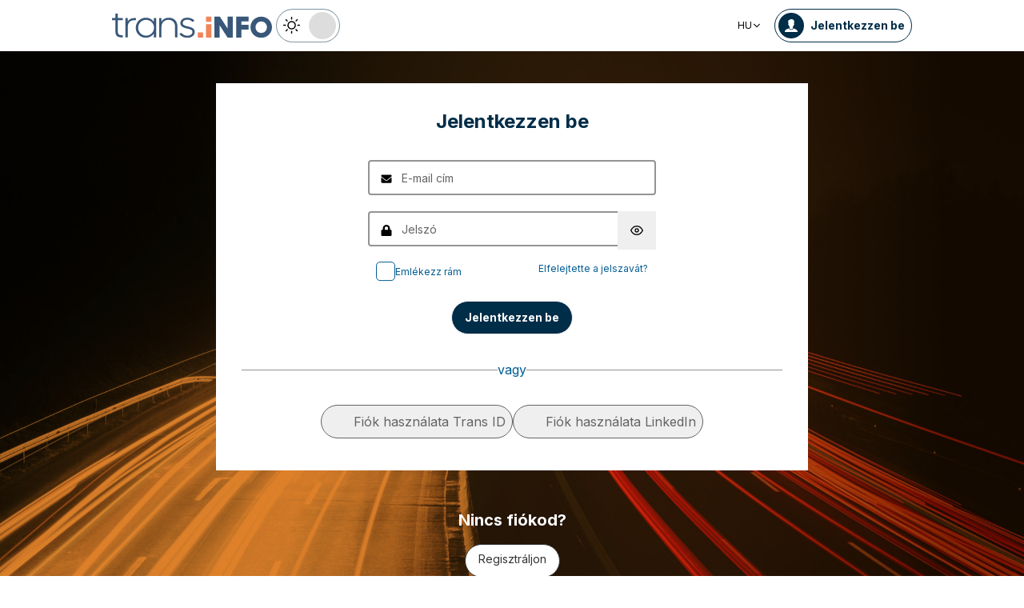

--- FILE ---
content_type: text/html; charset=utf-8
request_url: https://trans.info/hu/login?from=/rekordszintet-ert-el-a-vasuti-szallitmanyozas-kina-es-europa-kozott-ennek-oka-a-legi-fuvardijak-emelkedese-es-az-ures-utak-205991
body_size: 172110
content:
<!DOCTYPE html><html lang="hu" class="scroll-smooth"><head><meta charSet="utf-8"/><meta name="viewport" content="width=device-width, initial-scale=1"/><link rel="stylesheet" href="/_next/static/css/0b8aca63e754225b.css" data-precedence="next"/><link rel="stylesheet" href="/_next/static/css/e328eac134c223f3.css" data-precedence="next"/><link rel="stylesheet" href="/_next/static/css/0788d812fe1c6770.css" data-precedence="next"/><link rel="preload" as="script" fetchPriority="low" href="/_next/static/chunks/webpack-7523a7377423fd8b.js"/><script src="/_next/static/chunks/fd9d1056-d6259937ab07002b.js" async=""></script><script src="/_next/static/chunks/2117-4bb31372ddf7f55a.js" async=""></script><script src="/_next/static/chunks/main-app-fb757dbf2494d41f.js" async=""></script><script src="/_next/static/chunks/5878-63afada22e240c17.js" async=""></script><script src="/_next/static/chunks/app/error-5b52fa143fc03e3f.js" async=""></script><script src="/_next/static/chunks/4f53ad1b-76b1d327a8ba0349.js" async=""></script><script src="/_next/static/chunks/a63740d3-3cee1c883db8a5f7.js" async=""></script><script src="/_next/static/chunks/12038df7-c110168237fa73eb.js" async=""></script><script src="/_next/static/chunks/5735-853fb8ea957c9961.js" async=""></script><script src="/_next/static/chunks/3817-d9692ed11d5fcc0b.js" async=""></script><script src="/_next/static/chunks/6933-7c13990b0819d909.js" async=""></script><script src="/_next/static/chunks/3786-c2c86de1aac8a274.js" async=""></script><script src="/_next/static/chunks/2267-6d39be8c79a8e90e.js" async=""></script><script src="/_next/static/chunks/8333-904be654b0e83d2a.js" async=""></script><script src="/_next/static/chunks/4930-f3f5e749e21a682f.js" async=""></script><script src="/_next/static/chunks/9501-3874ab369a869d6b.js" async=""></script><script src="/_next/static/chunks/1644-ea97ecb0c7a52545.js" async=""></script><script src="/_next/static/chunks/2261-fbf67e7ab9acf76c.js" async=""></script><script src="/_next/static/chunks/8986-89ed499b7221ece4.js" async=""></script><script src="/_next/static/chunks/8224-49feedd0aa0916d3.js" async=""></script><script src="/_next/static/chunks/1132-082f38aa12d89a74.js" async=""></script><script src="/_next/static/chunks/8894-c5a25a3bafedb7d9.js" async=""></script><script src="/_next/static/chunks/6758-0c1281818127b5c1.js" async=""></script><script src="/_next/static/chunks/5544-3426bab855bf833d.js" async=""></script><script src="/_next/static/chunks/812-b4e4139529499dc0.js" async=""></script><script src="/_next/static/chunks/7085-61b2b90b37e0b864.js" async=""></script><script src="/_next/static/chunks/7679-1f9528065a7df8b8.js" async=""></script><script src="/_next/static/chunks/2396-c336753bb45fb11f.js" async=""></script><script src="/_next/static/chunks/app/%5Blocale%5D/(default)/page-814e5f10ed942d35.js" async=""></script><script src="/_next/static/chunks/9726-65f1b2d59aec41a0.js" async=""></script><script src="/_next/static/chunks/529-8848997d12c47ac0.js" async=""></script><script src="/_next/static/chunks/app/%5Blocale%5D/(auth)/login/page-930fcda133f0e375.js" async=""></script><script src="/_next/static/chunks/3776-47b1d36c2890c208.js" async=""></script><script src="/_next/static/chunks/2259-bd60322da35d2359.js" async=""></script><script src="/_next/static/chunks/app/%5Blocale%5D/layout-b619b7730e3ecb8f.js" async=""></script><script src="/_next/static/chunks/8dc5345f-eb58e227352ef8ac.js" async=""></script><script src="/_next/static/chunks/4f9d9cd8-ac730608f1b6e825.js" async=""></script><script src="/_next/static/chunks/9081a741-51aedfaed072c4d2.js" async=""></script><script src="/_next/static/chunks/1056-422f3165c8e8157f.js" async=""></script><script src="/_next/static/chunks/3603-eb1eead648e8ceb6.js" async=""></script><script src="/_next/static/chunks/1756-87da362f1581ea17.js" async=""></script><script src="/_next/static/chunks/4236-16de494c25de9a79.js" async=""></script><script src="/_next/static/chunks/3221-21779e18339b04b8.js" async=""></script><script src="/_next/static/chunks/app/%5Blocale%5D/(default)/layout-b250a606d1f64ef9.js" async=""></script><link rel="preload" href="https://www.googletagmanager.com/gtm.js?id=GTM-KXXMPR" as="script"/><title>Jelentkezzen be | trans.info</title><meta name="description" content="Jelentkezzen be a Trans.info oldalra. Hozzáférhet exkluzív tartalmakhoz a szállítási és logisztikai szakemberek számára. Legyen naprakész!"/><meta name="author" content="trans.info"/><meta name="robots" content="index, nofollow"/><meta name="theme-color" content="#FFDC3A"/><link rel="canonical" href="https://trans.info/hu/login"/><link rel="alternate" hrefLang="pl" href="https://trans.info/pl/login"/><link rel="alternate" hrefLang="de" href="https://trans.info/de/login"/><link rel="alternate" hrefLang="en" href="https://trans.info/en/login"/><link rel="alternate" hrefLang="es" href="https://trans.info/es/login"/><link rel="alternate" hrefLang="fr" href="https://trans.info/fr/login"/><link rel="alternate" hrefLang="it" href="https://trans.info/it/login"/><link rel="alternate" hrefLang="ru" href="https://trans.info/ru/login"/><link rel="alternate" hrefLang="lt" href="https://trans.info/lt/login"/><link rel="alternate" hrefLang="ro" href="https://trans.info/ro/login"/><link rel="alternate" hrefLang="uk" href="https://trans.info/ua/login"/><meta property="og:title" content="Jelentkezzen be | trans.info"/><meta property="og:description" content="Jelentkezzen be a Trans.info oldalra. Hozzáférhet exkluzív tartalmakhoz a szállítási és logisztikai szakemberek számára. Legyen naprakész!"/><meta property="og:url" content="https://trans.info"/><meta property="og:site_name" content="Trans.INFO"/><meta property="og:locale" content="en"/><meta property="og:image" content="https://trans.info/trans-info.jpg"/><meta property="og:image:width" content="1200"/><meta property="og:image:height" content="627"/><meta property="og:image:alt" content="Portal i dla transportu i logistyki"/><meta property="og:type" content="website"/><meta name="twitter:card" content="summary"/><meta name="twitter:site" content="trans.info"/><meta name="twitter:title" content="Trans.iNFO"/><meta name="twitter:description" content="Jelentkezzen be a Trans.info oldalra. Hozzáférhet exkluzív tartalmakhoz a szállítási és logisztikai szakemberek számára. Legyen naprakész!"/><meta name="twitter:image" content="https://trans.info/trans-info.jpg"/><meta name="twitter:image:width" content="1200"/><meta name="twitter:image:height" content="627"/><meta name="twitter:image:alt" content="Portal i dla transportu i logistyki"/><meta name="next-size-adjust"/><meta name="google-site-verification" content="19nDqMsggDPQNfjLbk1RTqyxAHeiGN9DkODy5al6vQY"/><script>
        window.dataLayer = window.dataLayer || [];
        function gtag(){window.dataLayer.push(arguments);}
      
        // Set default consent to 'denied' as a placeholder
        // Determine actual values based on your own requirements
        gtag('consent', 'default', {
          'ad_storage': 'denied',
          'ad_user_data': 'denied',
          'ad_personalization': 'denied',
          'analytics_storage': 'denied'
        });
        // set container default parameters
        gtag('js', new Date());
      </script><noscript><iframe style="display:none;visibility:hidden" src="https://www.googletagmanager.com/ns.html?id=GTM-KXXMPR" height="0" width="0"></iframe></noscript><script src="/_next/static/chunks/polyfills-42372ed130431b0a.js" noModule=""></script></head><body class="p-0 __className_22b49a" cz-shortcut-listen="true"><div class="hidden lg:block"><!--$!--><template data-dgst="BAILOUT_TO_CLIENT_SIDE_RENDERING"></template><!--/$--></div><div class="w-100 text-premium relative flex flex-col bg-white dark:bg-premium-darker dark:text-white block lg:hidden"><!--$!--><template data-dgst="BAILOUT_TO_CLIENT_SIDE_RENDERING"></template><!--/$--><div class="w-100 text-premium relative sticky z-10 flex min-h-16 items-center justify-between px-3 lg:container bg-white dark:bg-premium-darker"><div class="flex w-max items-center justify-between gap-3 py-3"><a class="flex" href="/hu"><img alt="TransInfo" loading="lazy" width="150" height="37.5" decoding="async" data-nimg="1" class="block dark:hidden" style="color:transparent" src="/static/svg/transinfoLogoColor.svg"/><img alt="TransInfo" loading="lazy" width="150" height="37.5" decoding="async" data-nimg="1" class="dark:block hidden" style="color:transparent" src="/static/svg/transinfoLogoWhiteColor.svg"/></a></div><div class="flex"><button class="flex h-10 w-10 items-center justify-center rounded-full bg-premium-dark text-white"><span class="block w-4"><svg xmlns="http://www.w3.org/2000/svg" fill="none" viewBox="0 0 20 17"><path stroke="currentColor" stroke-linecap="round" stroke-width="3" d="M2.346 1.681h16.016M2.346 8.354h16.016M2.346 15.027h16.016"></path></svg></span></button></div></div><div class="relative flex w-full grow flex-col overflow-auto bg-premium-dark transition-all duration-300 lg:hidden dark:bg-premium-darker dark:text-white pointer-events-none h-0 opacity-0"><nav class="flex min-h-[calc(100vh-104px)] flex-col overflow-auto text-[14px] text-white"><div class="flex grow flex-col"><div class="flex w-full grow justify-around px-8 py-4 text-center font-bold"><div class="flex flex-col justify-center"><a class="block w-full mb-3 pl-2" rel="" href="/hu/category/szallitmanyozas">Szállítmányozás</a><a class="block w-full mb-3 pl-2" rel="" href="/hu/category/aruszallitas">Áruszállítás</a></div><div class="my-2 block min-h-full w-0.5 border-l border-premium-900"></div><div class="flex flex-col justify-center"><a class="block w-full mb-3 pl-2" rel="" href="/hu/category/logisztika">Logisztika</a><a class="block w-full mb-3 pl-2" rel="" href="/hu/interviews">Interjúk</a></div></div><div class="flex grow flex-col justify-center px-8 py-4 text-center font-bold"><a class="block w-full mb-3 pl-2" rel="" href="/hu/tag/pobierz_przewodnik">Pobierz przewodnik</a><a class="block w-full mb-3 pl-2" rel="" href="/hu/contact">Kapcsolat</a><a class="block w-full mb-3 pl-2" rel="" href="/hu/newsletter">Newsletter</a></div><div class="flex grow flex-col justify-center bg-premium-medium py-2 text-center dark:bg-premium-dark"><div class="flex flex-row items-center px-8 font-bold"><a class="block w-full text-center [&amp;:not(:first-child)]:border-l" rel="nofollow" href="/hu/sales">Hirdetés</a></div></div><div class="flex w-full grow flex-wrap items-center justify-evenly gap-x-2 px-2 py-4"><div class="flex flex-row gap-x-2"><a rel="nofollow noopener noreferrer" target="_blank" aria-label="Link to fb" href="https://www.facebook.com/trans.infoHungary"><div class="scale-100 rounded-full bg-white transition-all duration-300 ease-in-out hover:-translate-y-1 hover:scale-[1.1] p-2"><svg stroke="currentColor" fill="currentColor" stroke-width="0" viewBox="0 0 320 512" class="text-premium-dark text-md" height="1em" width="1em" xmlns="http://www.w3.org/2000/svg"><path d="M279.14 288l14.22-92.66h-88.91v-60.13c0-25.35 12.42-50.06 52.24-50.06h40.42V6.26S260.43 0 225.36 0c-73.22 0-121.08 44.38-121.08 124.72v70.62H22.89V288h81.39v224h100.17V288z"></path></svg></div></a></div><a class="flex gap-x-2 items-center justify-center bg-white text-premium-dark hover:text-premium-900 font-bold rounded-3xl py-1 pl-1 pr-4" rel="nofollow" href="/hu/login"><span class="flex h-8 w-8 items-center justify-center FooterLogin_svg__S4nbv"><svg xmlns="http://www.w3.org/2000/svg" fill="none" viewBox="0 0 42 42"><circle cx="21" cy="21" r="20.5" fill="#fff"></circle><path fill="#015C92" d="M21.05 11c4.918.104 5.476 3.458 4.427 7.328.164.103.5.472.444 1.09-.165 1.135-.663 1.445-.938 1.445-.111.773-.502 1.588-.889 2.104-.276.361-.379.826-.379 1.29 0 .413-.006.15.05.615q.084.223.23.415c-.113.397-.765 2.289-2.995 2.289-2.283 0-2.897-2.041-2.962-2.29q.154-.189.247-.414c.055-.567.065-.303.065-.768 0-.413-.173-.766-.395-1.075-.386-.517-.76-1.393-.872-2.166-.333 0-.827-.31-.938-1.445-.056-.618.206-.987.428-1.09-.553-1.444-1.594-5.926 1.942-6.39.387-.62 1.319-.938 2.534-.938m-3.885 14.978c.443 1.098 1.613 2.58 3.835 2.58 2.224 0 3.39-1.455 3.851-2.565C27.04 27.251 31.5 27.637 31.5 32h-21c0-4.474 4.44-4.782 6.665-6.022"></path></svg></span>Jelentkezzen be</a><button class="DarkModeSwitch_mobile__kUXgX DarkModeSwitch_darkmodeSwitch__kcnGH"><div class="DarkModeSwitch_pin__qUwpN"></div><p class="DarkModeSwitch_text__zgExZ DarkModeSwitch_textLight__FgjwS"><svg xmlns="http://www.w3.org/2000/svg" width="22" height="22" fill="none"><path fill="currentColor" d="M14.308 6.819a5.33 5.33 0 0 0-3.745-1.565A5.21 5.21 0 0 0 6.82 6.819a5.33 5.33 0 0 0-1.565 3.744c0 1.454.614 2.795 1.565 3.745a5.33 5.33 0 0 0 3.744 1.565 5.21 5.21 0 0 0 3.745-1.565 5.33 5.33 0 0 0 1.565-3.745 5.21 5.21 0 0 0-1.565-3.744m-1.006 6.483a3.87 3.87 0 0 1-2.739 1.118c-1.062 0-2.04-.42-2.738-1.118a3.87 3.87 0 0 1-1.118-2.739c0-1.062.419-2.04 1.118-2.738a3.87 3.87 0 0 1 2.738-1.118c1.062 0 2.04.42 2.739 1.118a3.87 3.87 0 0 1 1.118 2.738c0 1.062-.42 2.04-1.118 2.739M20.4 9.837h-2.152a.74.74 0 0 0-.726.726.74.74 0 0 0 .726.727H20.4a.74.74 0 0 0 .727-.727.74.74 0 0 0-.727-.726M10.564 17.522a.74.74 0 0 0-.727.726V20.4a.74.74 0 0 0 .726.727.74.74 0 0 0 .727-.727v-2.152a.74.74 0 0 0-.726-.726M18.025 17.019l-1.537-1.537c-.252-.28-.727-.28-1.006 0a.71.71 0 0 0 0 1.006l1.537 1.537c.28.28.726.28 1.006 0a.71.71 0 0 0 0-1.006M10.564 0a.74.74 0 0 0-.727.727v2.151a.74.74 0 0 0 .726.727.74.74 0 0 0 .727-.727V.727A.74.74 0 0 0 10.564 0M18.053 3.102a.71.71 0 0 0-1.006 0L15.51 4.639a.71.71 0 0 0 0 1.006c.251.28.726.28 1.006 0l1.537-1.537a.71.71 0 0 0 0-1.006M2.878 9.837H.727a.74.74 0 0 0-.727.726c0 .392.307.727.727.727h2.151a.74.74 0 0 0 .727-.727.74.74 0 0 0-.727-.726M5.617 15.482c-.251-.28-.726-.28-1.006 0l-1.537 1.537a.71.71 0 0 0 0 1.006c.28.28.727.28 1.006 0l1.537-1.537a.71.71 0 0 0 0-1.006M5.617 4.639 4.08 3.102a.71.71 0 0 0-1.006 0 .71.71 0 0 0 0 1.006l1.537 1.537c.28.28.727.28 1.006 0a.71.71 0 0 0 0-1.006"></path></svg></p><p class="DarkModeSwitch_text__zgExZ DarkModeSwitch_textDark__virQf"><svg xmlns="http://www.w3.org/2000/svg" width="16" height="16" fill="none"><path fill="currentColor" d="M15.622 9.106a.56.56 0 0 0-.47.102 6 6 0 0 1-1.82 1.067c-.634.246-1.33.37-2.065.37A6 6 0 0 1 7.013 8.88a6.05 6.05 0 0 1-1.758-4.268c0-.698.123-1.375.327-1.99A5.5 5.5 0 0 1 6.564.857a.525.525 0 0 0-.082-.739.56.56 0 0 0-.47-.102 8.25 8.25 0 0 0-4.335 2.913A8.15 8.15 0 0 0 0 7.874c0 2.237.9 4.268 2.372 5.746A8.05 8.05 0 0 0 8.097 16c1.881 0 3.62-.657 5.01-1.744a8.1 8.1 0 0 0 2.862-4.494c.103-.308-.06-.595-.347-.656m-3.129 4.288a6.97 6.97 0 0 1-4.355 1.518c-1.942 0-3.7-.8-4.969-2.072a7.05 7.05 0 0 1-2.065-4.986c0-1.621.532-3.098 1.452-4.288a7 7 0 0 1 2.351-1.97 7 7 0 0 0-.286.697 6.9 6.9 0 0 0-.388 2.34c0 1.949.797 3.734 2.065 5.006a7.05 7.05 0 0 0 4.989 2.073c.859 0 1.677-.144 2.433-.431.266-.103.532-.206.777-.329a7.5 7.5 0 0 1-2.004 2.442"></path></svg></p></button></div><div class="flex grow flex-col justify-center px-8 pb-8 pt-2 text-center text-[14px]"><a class="block pb-1" rel="nofollow" href="/hu/policy">Adatvédelem</a><a class="block pb-1" rel="nofollow" href="/hu/rules">Szabályzat</a><button>Cookies</button></div></div></nav></div></div><header class="sticky top-0 z-50"><div class="w-full top-0 transition-all"><div class="rounded-b-2xl bg-premium-dark text-white shadow-xl lg:rounded-none lg:bg-white lg:text-black lg:shadow-none dark:bg-premium-dark dark:bg-premium-darker dark:text-white hidden lg:block"><div class="mx-auto flex h-16 items-center justify-between px-3 container"><div class="flex w-max items-center justify-between gap-3 py-3"><a class="flex" href="/hu"><img alt="TransInfo" loading="lazy" width="200" height="50" decoding="async" data-nimg="1" class="lg:block dark:hidden" style="color:transparent" src="/static/svg/transinfoLogoColor.svg"/><img alt="TransInfo" loading="lazy" width="200" height="50" decoding="async" data-nimg="1" class="lg:hidden dark:block" style="color:transparent" src="/static/svg/transinfoLogoWhiteColor.svg"/></a><button class="DarkModeSwitch_mobile__kUXgX DarkModeSwitch_darkmodeSwitch__kcnGH hidden lg:block"><div class="DarkModeSwitch_pin__qUwpN"></div><p class="DarkModeSwitch_text__zgExZ DarkModeSwitch_textLight__FgjwS"><svg xmlns="http://www.w3.org/2000/svg" width="22" height="22" fill="none"><path fill="currentColor" d="M14.308 6.819a5.33 5.33 0 0 0-3.745-1.565A5.21 5.21 0 0 0 6.82 6.819a5.33 5.33 0 0 0-1.565 3.744c0 1.454.614 2.795 1.565 3.745a5.33 5.33 0 0 0 3.744 1.565 5.21 5.21 0 0 0 3.745-1.565 5.33 5.33 0 0 0 1.565-3.745 5.21 5.21 0 0 0-1.565-3.744m-1.006 6.483a3.87 3.87 0 0 1-2.739 1.118c-1.062 0-2.04-.42-2.738-1.118a3.87 3.87 0 0 1-1.118-2.739c0-1.062.419-2.04 1.118-2.738a3.87 3.87 0 0 1 2.738-1.118c1.062 0 2.04.42 2.739 1.118a3.87 3.87 0 0 1 1.118 2.738c0 1.062-.42 2.04-1.118 2.739M20.4 9.837h-2.152a.74.74 0 0 0-.726.726.74.74 0 0 0 .726.727H20.4a.74.74 0 0 0 .727-.727.74.74 0 0 0-.727-.726M10.564 17.522a.74.74 0 0 0-.727.726V20.4a.74.74 0 0 0 .726.727.74.74 0 0 0 .727-.727v-2.152a.74.74 0 0 0-.726-.726M18.025 17.019l-1.537-1.537c-.252-.28-.727-.28-1.006 0a.71.71 0 0 0 0 1.006l1.537 1.537c.28.28.726.28 1.006 0a.71.71 0 0 0 0-1.006M10.564 0a.74.74 0 0 0-.727.727v2.151a.74.74 0 0 0 .726.727.74.74 0 0 0 .727-.727V.727A.74.74 0 0 0 10.564 0M18.053 3.102a.71.71 0 0 0-1.006 0L15.51 4.639a.71.71 0 0 0 0 1.006c.251.28.726.28 1.006 0l1.537-1.537a.71.71 0 0 0 0-1.006M2.878 9.837H.727a.74.74 0 0 0-.727.726c0 .392.307.727.727.727h2.151a.74.74 0 0 0 .727-.727.74.74 0 0 0-.727-.726M5.617 15.482c-.251-.28-.726-.28-1.006 0l-1.537 1.537a.71.71 0 0 0 0 1.006c.28.28.727.28 1.006 0l1.537-1.537a.71.71 0 0 0 0-1.006M5.617 4.639 4.08 3.102a.71.71 0 0 0-1.006 0 .71.71 0 0 0 0 1.006l1.537 1.537c.28.28.727.28 1.006 0a.71.71 0 0 0 0-1.006"></path></svg></p><p class="DarkModeSwitch_text__zgExZ DarkModeSwitch_textDark__virQf"><svg xmlns="http://www.w3.org/2000/svg" width="16" height="16" fill="none"><path fill="currentColor" d="M15.622 9.106a.56.56 0 0 0-.47.102 6 6 0 0 1-1.82 1.067c-.634.246-1.33.37-2.065.37A6 6 0 0 1 7.013 8.88a6.05 6.05 0 0 1-1.758-4.268c0-.698.123-1.375.327-1.99A5.5 5.5 0 0 1 6.564.857a.525.525 0 0 0-.082-.739.56.56 0 0 0-.47-.102 8.25 8.25 0 0 0-4.335 2.913A8.15 8.15 0 0 0 0 7.874c0 2.237.9 4.268 2.372 5.746A8.05 8.05 0 0 0 8.097 16c1.881 0 3.62-.657 5.01-1.744a8.1 8.1 0 0 0 2.862-4.494c.103-.308-.06-.595-.347-.656m-3.129 4.288a6.97 6.97 0 0 1-4.355 1.518c-1.942 0-3.7-.8-4.969-2.072a7.05 7.05 0 0 1-2.065-4.986c0-1.621.532-3.098 1.452-4.288a7 7 0 0 1 2.351-1.97 7 7 0 0 0-.286.697 6.9 6.9 0 0 0-.388 2.34c0 1.949.797 3.734 2.065 5.006a7.05 7.05 0 0 0 4.989 2.073c.859 0 1.677-.144 2.433-.431.266-.103.532-.206.777-.329a7.5 7.5 0 0 1-2.004 2.442"></path></svg></p></button></div><div class="flex w-max items-center justify-between gap-3 py-3"><div class="relative hidden lg:block mx-4"><button class="flex items-center gap-1 dark:text-white text-black bg-white text-xs dark:bg-premium-darker">HU<svg stroke="currentColor" fill="currentColor" stroke-width="0" viewBox="0 0 512 512" class="h-3 w-3" height="1em" width="1em" xmlns="http://www.w3.org/2000/svg"><path d="M256 294.1L383 167c9.4-9.4 24.6-9.4 33.9 0s9.3 24.6 0 34L273 345c-9.1 9.1-23.7 9.3-33.1.7L95 201.1c-4.7-4.7-7-10.9-7-17s2.3-12.3 7-17c9.4-9.4 24.6-9.4 33.9 0l127.1 127z"></path></svg></button><div class="absolute left-0 rounded-lg border border-gray-600  dark:bg-premium-dark dark:text-white transition-opacity z-[100] pointer-events-none opacity-0 top-full mt-3 text-black bg-white"><a hrefLang="pl" class="block w-full p-2 text-left text-xs transition-colors hover:bg-gray-200 hover:text-black rounded-t-lg" href="/pl">Polski</a><a hrefLang="en" class="block w-full p-2 text-left text-xs transition-colors hover:bg-gray-200 hover:text-black" href="/en">English</a><a hrefLang="es" class="block w-full p-2 text-left text-xs transition-colors hover:bg-gray-200 hover:text-black" href="/es">Español</a><a hrefLang="de" class="block w-full p-2 text-left text-xs transition-colors hover:bg-gray-200 hover:text-black" href="/de">Deutsch</a><a hrefLang="fr" class="block w-full p-2 text-left text-xs transition-colors hover:bg-gray-200 hover:text-black" href="/fr">Français</a><a hrefLang="it" class="block w-full p-2 text-left text-xs transition-colors hover:bg-gray-200 hover:text-black" href="/it">Italiano</a><a hrefLang="lt" class="block w-full p-2 text-left text-xs transition-colors hover:bg-gray-200 hover:text-black" href="/lt">Lietuvių</a><a hrefLang="ua" class="block w-full p-2 text-left text-xs transition-colors hover:bg-gray-200 hover:text-black" href="/ua">Українська</a><a hrefLang="ro" class="block w-full p-2 text-left text-xs transition-colors hover:bg-gray-200 hover:text-black" href="/ro">Română</a><a hrefLang="ru" class="block w-full p-2 text-left text-xs transition-colors hover:bg-gray-200 hover:text-black rounded-b-lg" href="/ru">Русский</a></div></div><a rel="nofollow" class="lg:text-premium-dark lg:hover:text-premium-900 dark:hover:text-premium-100 flex items-center pl-1 pr-2 text-sm font-bold transition-all dark:text-white border border-premium-dark dark:border-premium-500 rounded-full p-1" href="/hu/login?from=/login"><div class="mr-2 rounded-full bg-premium-dark p-2 text-white dark:bg-white dark:text-premium-dark"><!--$--><svg xmlns="http://www.w3.org/2000/svg" fill="none" viewBox="0 0 18 18" width="16" height="16"><path fill="currentColor" d="M9.042 0c4.216.089 4.694 2.964 3.795 6.28.141.09.428.406.38.936-.14.973-.567 1.238-.803 1.238-.095.663-.43 1.36-.762 1.803-.236.31-.324.708-.324 1.107 0 .353-.006.128.042.526q.073.191.197.356c-.097.34-.656 1.962-2.567 1.962-1.957 0-2.483-1.75-2.54-1.962q.134-.163.212-.356c.048-.485.057-.26.057-.658 0-.354-.148-.657-.339-.922-.331-.443-.652-1.193-.747-1.856-.286 0-.71-.265-.804-1.238-.048-.53.176-.846.366-.935C4.731 5.043 3.84 1.2 6.87.803 7.2.273 8 0 9.042 0M5.713 12.838c.38.942 1.383 2.213 3.287 2.213 1.906 0 2.906-1.248 3.3-2.2C14.178 13.93 18 14.262 18 18H0c0-3.835 3.805-4.098 5.713-5.162"></path></svg><!--/$--></div><span class="hidden text-nowrap lg:block">Jelentkezzen be</span></a></div></div></div></div></header><div class="bg-black bg-[url(&#x27;/static/website/road.jpg&#x27;)] bg-no-repeat bg-bottom bg-cover min-h-screen"><div class="mx-auto w-full"><div class="container-auth text-premium-900 dark:text-white"><div class="mb-6"><!--$--><form noValidate="" class="flex flex-col bg-white p-4 dark:bg-dark-500 lg:p-8"><h1 class="mb-2 text-center text-2xl font-bold text-grenade dark:text-white">Jelentkezzen be</h1><div class="mb-6 text-center text-sm text-gray-900 dark:text-white lg:text-xl"></div><div class="flex flex-col items-center justify-center"><div class="mb-2 w-[360px] text-center lg:mb-4"><div class="relative text-black"><input type="email" placeholder="E-mail cím" class="w-full border-2 rounded border-gray-650 bg-white pr-8 pl-10 py-2 text-black outline-none placeholder:text-sm placeholder:text-gray-700 focus:border-blue mb-1" name="email"/><span class="absolute left-0 top-[50%] pl-4 translate-y-[-50%]"><!--$--><svg xmlns="http://www.w3.org/2000/svg" fill="none" viewBox="0 0 15 14" width="14" height="14"><path fill="currentColor" d="M14.235 4.632c.106-.089.265-.005.265.135v5.858c0 .76-.588 1.375-1.312 1.375H1.813C1.088 12 .5 11.384.5 10.625V4.77c0-.143.156-.224.265-.135.613.499 1.425 1.132 4.214 3.254.577.441 1.55 1.37 2.521 1.364.976.008 1.969-.94 2.524-1.364 2.789-2.122 3.598-2.758 4.21-3.257M7.5 8.333c.634.012 1.548-.836 2.007-1.186 3.629-2.758 3.905-2.999 4.741-3.686a.7.7 0 0 0 .252-.542v-.544c0-.76-.588-1.375-1.312-1.375H1.813C1.088 1 .5 1.616.5 2.375v.544c0 .212.093.41.252.542.836.684 1.112.928 4.741 3.686.46.35 1.373 1.198 2.007 1.186"></path></svg><!--/$--></span></div></div><div class="mb-2 w-[360px] text-center lg:mb-4"><div class="relative text-black"><input placeholder="Jelszó" type="password" class="w-full border-2 rounded border-gray-650 bg-white pr-8 pl-10 py-2 text-black outline-none placeholder:text-sm placeholder:text-gray-700 focus:border-blue mb-1" name="password"/><span class="absolute left-0 top-[50%] pl-4 translate-y-[-50%]"><!--$--><svg xmlns="http://www.w3.org/2000/svg" fill="none" viewBox="0 0 14 14" width="14" height="14"><path fill="currentColor" d="M12.107 6.125h-.696V4.156C11.41 1.865 9.43 0 7 0 4.568 0 2.59 1.865 2.59 4.156v1.969h-.697C1.123 6.125.5 6.713.5 7.438v5.25C.5 13.412 1.124 14 1.893 14h10.214c.77 0 1.393-.588 1.393-1.312v-5.25c0-.725-.624-1.313-1.393-1.313m-3.018 0H4.911V4.156c0-1.085.937-1.968 2.089-1.968s2.09.883 2.09 1.968z"></path></svg><!--/$--></span><button type="button" class="absolute right-0 top-0 h-full px-4 py-2"><svg stroke="currentColor" fill="none" stroke-width="2" viewBox="0 0 24 24" stroke-linecap="round" stroke-linejoin="round" height="1em" width="1em" xmlns="http://www.w3.org/2000/svg"><path d="M1 12s4-8 11-8 11 8 11 8-4 8-11 8-11-8-11-8z"></path><circle cx="12" cy="12" r="3"></circle></svg></button></div></div><div class="grid w-[340px] grid-cols-2"><div class="content-center text-left"><label class="items-top flex gap-2 text-xs"><input class="checkbox mr-1 shrink-0" type="checkbox" name="rememberMe"/><span class="block self-center text-xs leading-4">Emlékezz rám</span></label></div><div class="content-center text-right"><a class="block text-xs text-blue hover:text-grenade dark:text-gray-200 dark:hover:text-white" href="/hu/forgotten-password">Elfelejtette a jelszavát?</a></div></div><div class="mb-2 w-[360px] pt-2 text-center lg:mb-4"></div><div class="mb-4 flex flex-row items-center justify-center lg:mb-8"><button class="flex w-full items-center justify-center block max-w-96 h-[42px] rounded-3xl border bg-grenade px-4 py-2 text-sm text-center transition-colors text-white hover:text-white font-bold hover:bg-blue disabled:cursor-not-allowed disabled:opacity-60 disabled:hover:bg-blue dark:bg-white dark:text-premium-900 dark:hover:bg-premium-900 dark:hover:text-white dark:disabled:hover:bg-white dark:disabled:hover:text-premium-900">Jelentkezzen be</button></div></div><div class="flex items-center justify-between gap-3 mb-4 lg:mb-8"><div class="border-gray-650 w-full border-b-[1px]"></div><p>vagy</p><div class="border-gray-650 w-full border-b-[1px]"></div></div><div class="lg:align-center m-auto mb-2 flex flex-col justify-between gap-2 lg:flex-row lg:justify-center"><button type="button" class="flex w-full lg:w-auto self-center items-center rounded-full border border-gray-700 text-gray-700 transition-colors hover:border-gray-600 dark:bg-white dark:text-premium-900 dark:hover:bg-gray-300 gap-2 p-1"><div class="p-1 flex items-center justify-center h-8 w-8"><svg xmlns="http://www.w3.org/2000/svg" fill="none" viewBox="0 0 91 57" class=""><g clip-path="url(#transid_svg__a)"><path fill="#00538B" d="M30.116 12.806v6.92h11.057v24.3h8.692v-24.3h11.03v-6.92z"></path><path fill="#F88D2A" d="M81.892 22.802c0 5.504-3.11 10.546-8.266 14.478v13.667C84.196 45.727 91 37.63 91 28.527 91 12.774 70.627 0 45.497 0c-5.402 0-10.58.594-15.38 1.672v.194C34.916.766 40.1.178 45.496.178c3.613 0 7.127.266 10.499.777 14.981 2.821 25.896 11.529 25.896 21.842z"></path><path fill="#00538B" d="M9.108 34.197c0-5.498 3.11-10.54 8.27-14.483V6.053C6.799 11.273 0 19.37 0 28.477 0 44.227 20.368 57 45.497 57c5.397 0 10.575-.594 15.387-1.677v-.188c-4.806 1.088-9.984 1.688-15.387 1.688a70 70 0 0 1-10.487-.778C20.023 53.224 9.103 44.516 9.103 34.197z"></path></g><defs><clipPath id="transid_svg__a"><path fill="#fff" d="M0 0h91v57H0z"></path></clipPath></defs></svg></div><span class="block p-1">Fiók használata Trans ID</span></button><button type="button" class="flex w-full lg:w-auto self-center items-center rounded-full border border-gray-700 text-gray-700 transition-colors hover:border-gray-600 dark:bg-white dark:text-premium-900 dark:hover:bg-gray-300 gap-2 p-1"><div class="p-1 flex items-center justify-center h-8 w-8"><svg xmlns="http://www.w3.org/2000/svg" fill="none" viewBox="0 0 52 50" class="m-1"><path fill="#0288D1" d="M5.747 11.842h.068c3.627 0 5.885-2.631 5.885-5.921C11.632 2.559 9.442 0 5.884 0S0 2.56 0 5.921c0 3.29 2.257 5.921 5.747 5.921M0 15.79h11.7V50H0zm52 12.5c0-6.904-5.529-12.5-12.35-12.5-3.969 0-7.49 1.902-9.75 4.847V15.79H18.2V50h11.7V30.263c0-2.906 2.328-5.263 5.2-5.263s5.2 2.357 5.2 5.263V50H52z"></path></svg></div><span class="block p-1">Fiók használata LinkedIn</span></button></div></form><!--/$--></div><div><!--$--><div class="px-6 py-1 text-center text-white lg:py-6"><h2 class="mb-4 text-lg font-bold lg:mb-3 lg:text-xl">Nincs fiókod?</h2><div class="my-4 flex items-center justify-center"><a class="block h-[42px] max-w-96 rounded-3xl border border-gray-900 bg-white px-4 py-2 text-center text-sm text-gray-900 transition-colors hover:bg-premium-900 hover:text-white" href="/hu/register?from=/rekordszintet-ert-el-a-vasuti-szallitmanyozas-kina-es-europa-kozott-ennek-oka-a-legi-fuvardijak-emelkedese-es-az-ures-utak-205991">Regisztráljon</a></div></div><!--/$--></div></div></div></div><!--$--><!--/$--><div class="Toastify"></div><script src="/_next/static/chunks/webpack-7523a7377423fd8b.js" async=""></script><script>(self.__next_f=self.__next_f||[]).push([0]);self.__next_f.push([2,null])</script><script>self.__next_f.push([1,"1:HL[\"/_next/static/css/0b8aca63e754225b.css\",\"style\"]\n2:HL[\"/_next/static/media/21350d82a1f187e9-s.p.woff2\",\"font\",{\"crossOrigin\":\"\",\"type\":\"font/woff2\"}]\n3:HL[\"/_next/static/media/8e9860b6e62d6359-s.p.woff2\",\"font\",{\"crossOrigin\":\"\",\"type\":\"font/woff2\"}]\n4:HL[\"/_next/static/media/ba9851c3c22cd980-s.p.woff2\",\"font\",{\"crossOrigin\":\"\",\"type\":\"font/woff2\"}]\n5:HL[\"/_next/static/media/e4af272ccee01ff0-s.p.woff2\",\"font\",{\"crossOrigin\":\"\",\"type\":\"font/woff2\"}]\n6:HL[\"/_next/static/css/e328eac134c223f3.css\",\"style\"]\n7:HL[\"/_next/static/css/0788d812fe1c6770.css\",\"style\"]\n"])</script><script>self.__next_f.push([1,"8:I[12846,[],\"\"]\nb:I[4707,[],\"\"]\nd:I[36423,[],\"\"]\n10:I[10376,[\"5878\",\"static/chunks/5878-63afada22e240c17.js\",\"7601\",\"static/chunks/app/error-5b52fa143fc03e3f.js\"],\"default\"]\n11:I[65878,[\"2636\",\"static/chunks/4f53ad1b-76b1d327a8ba0349.js\",\"2502\",\"static/chunks/a63740d3-3cee1c883db8a5f7.js\",\"2400\",\"static/chunks/12038df7-c110168237fa73eb.js\",\"5735\",\"static/chunks/5735-853fb8ea957c9961.js\",\"3817\",\"static/chunks/3817-d9692ed11d5fcc0b.js\",\"6933\",\"static/chunks/6933-7c13990b0819d909.js\",\"3786\",\"static/chunks/3786-c2c86de1aac8a274.js\",\"2267\",\"static/chunks/2267-6d39be8c79a8e90e.js\",\"8333\",\"static/chunks/8333-904be654b0e83d2a.js\",\"4930\",\"static/chunks/4930-f3f5e749e21a682f.js\",\"9501\",\"static/chunks/9501-3874ab369a869d6b.js\",\"5878\",\"static/chunks/5878-63afada22e240c17.js\",\"1644\",\"static/chunks/1644-ea97ecb0c7a52545.js\",\"2261\",\"static/chunks/2261-fbf67e7ab9acf76c.js\",\"8986\",\"static/chunks/8986-89ed499b7221ece4.js\",\"8224\",\"static/chunks/8224-49feedd0aa0916d3.js\",\"1132\",\"static/chunks/1132-082f38aa12d89a74.js\",\"8894\",\"static/chunks/8894-c5a25a3bafedb7d9.js\",\"6758\",\"static/chunks/6758-0c1281818127b5c1.js\",\"5544\",\"static/chunks/5544-3426bab855bf833d.js\",\"812\",\"static/chunks/812-b4e4139529499dc0.js\",\"7085\",\"static/chunks/7085-61b2b90b37e0b864.js\",\"7679\",\"static/chunks/7679-1f9528065a7df8b8.js\",\"2396\",\"static/chunks/2396-c336753bb45fb11f.js\",\"4815\",\"static/chunks/app/%5Blocale%5D/(default)/page-814e5f10ed942d35.js\"],\"Image\"]\n13:I[61060,[],\"\"]\nc:[\"locale\",\"hu\",\"d\"]\n14:[]\n"])</script><script>self.__next_f.push([1,"0:[\"$\",\"$L8\",null,{\"buildId\":\"plTATTVZyW9wOMPn3TKzQ\",\"assetPrefix\":\"\",\"urlParts\":[\"\",\"hu\",\"login?from=\",\"rekordszintet-ert-el-a-vasuti-szallitmanyozas-kina-es-europa-kozott-ennek-oka-a-legi-fuvardijak-emelkedese-es-az-ures-utak-205991\"],\"initialTree\":[\"\",{\"children\":[[\"locale\",\"hu\",\"d\"],{\"children\":[\"(auth)\",{\"children\":[\"login\",{\"children\":[\"__PAGE__?{\\\"from\\\":\\\"/rekordszintet-ert-el-a-vasuti-szallitmanyozas-kina-es-europa-kozott-ennek-oka-a-legi-fuvardijak-emelkedese-es-az-ures-utak-205991\\\"}\",{}]}]}]}]},\"$undefined\",\"$undefined\",true],\"initialSeedData\":[\"\",{\"children\":[[\"locale\",\"hu\",\"d\"],{\"children\":[\"(auth)\",{\"children\":[\"login\",{\"children\":[\"__PAGE__\",{},[[\"$L9\",\"$La\",null],null],null]},[null,[\"$\",\"$Lb\",null,{\"parallelRouterKey\":\"children\",\"segmentPath\":[\"children\",\"$c\",\"children\",\"(auth)\",\"children\",\"login\",\"children\"],\"error\":\"$undefined\",\"errorStyles\":\"$undefined\",\"errorScripts\":\"$undefined\",\"template\":[\"$\",\"$Ld\",null,{}],\"templateStyles\":\"$undefined\",\"templateScripts\":\"$undefined\",\"notFound\":\"$undefined\",\"notFoundStyles\":\"$undefined\"}]],null]},[[[[\"$\",\"link\",\"0\",{\"rel\":\"stylesheet\",\"href\":\"/_next/static/css/0788d812fe1c6770.css\",\"precedence\":\"next\",\"crossOrigin\":\"$undefined\"}]],\"$Le\"],null],null]},[[[[\"$\",\"link\",\"0\",{\"rel\":\"stylesheet\",\"href\":\"/_next/static/css/e328eac134c223f3.css\",\"precedence\":\"next\",\"crossOrigin\":\"$undefined\"}]],\"$Lf\"],null],null]},[[[[\"$\",\"link\",\"0\",{\"rel\":\"stylesheet\",\"href\":\"/_next/static/css/0b8aca63e754225b.css\",\"precedence\":\"next\",\"crossOrigin\":\"$undefined\"}]],[\"$\",\"$Lb\",null,{\"parallelRouterKey\":\"children\",\"segmentPath\":[\"children\"],\"error\":\"$10\",\"errorStyles\":[],\"errorScripts\":[],\"template\":[\"$\",\"$Ld\",null,{}],\"templateStyles\":\"$undefined\",\"templateScripts\":\"$undefined\",\"notFound\":[\"$\",\"html\",null,{\"lang\":\"en\",\"children\":[\"$\",\"body\",null,{\"children\":[[\"$\",\"a\",null,{\"href\":\"/\",\"className\":\"relative z-10 mt-10 flex w-full justify-center\",\"children\":[\"$\",\"$L11\",null,{\"src\":\"/static/svg/transinfoLogoWhite.svg\",\"alt\":\"TransInfo\",\"width\":400,\"height\":100}]}],[\"$\",\"$L11\",null,{\"src\":\"/static/404.jpg\",\"fill\":true,\"style\":{\"objectFit\":\"cover\"},\"className\":\"z-0\",\"alt\":\"dupa\"}]]}]}],\"notFoundStyles\":[]}]],null],null],\"couldBeIntercepted\":false,\"initialHead\":[null,\"$L12\"],\"globalErrorComponent\":\"$13\",\"missingSlots\":\"$W14\"}]\n"])</script><script>self.__next_f.push([1,"15:\"$Sreact.suspense\"\n16:I[61258,[\"2636\",\"static/chunks/4f53ad1b-76b1d327a8ba0349.js\",\"2502\",\"static/chunks/a63740d3-3cee1c883db8a5f7.js\",\"5735\",\"static/chunks/5735-853fb8ea957c9961.js\",\"3817\",\"static/chunks/3817-d9692ed11d5fcc0b.js\",\"6933\",\"static/chunks/6933-7c13990b0819d909.js\",\"3786\",\"static/chunks/3786-c2c86de1aac8a274.js\",\"2267\",\"static/chunks/2267-6d39be8c79a8e90e.js\",\"8333\",\"static/chunks/8333-904be654b0e83d2a.js\",\"4930\",\"static/chunks/4930-f3f5e749e21a682f.js\",\"9501\",\"static/chunks/9501-3874ab369a869d6b.js\",\"1644\",\"static/chunks/1644-ea97ecb0c7a52545.js\",\"9726\",\"static/chunks/9726-65f1b2d59aec41a0.js\",\"812\",\"static/chunks/812-b4e4139529499dc0.js\",\"529\",\"static/chunks/529-8848997d12c47ac0.js\",\"132\",\"static/chunks/app/%5Blocale%5D/(auth)/login/page-930fcda133f0e375.js\"],\"default\"]\n17:I[42452,[\"2636\",\"static/chunks/4f53ad1b-76b1d327a8ba0349.js\",\"2502\",\"static/chunks/a63740d3-3cee1c883db8a5f7.js\",\"5735\",\"static/chunks/5735-853fb8ea957c9961.js\",\"3817\",\"static/chunks/3817-d9692ed11d5fcc0b.js\",\"6933\",\"static/chunks/6933-7c13990b0819d909.js\",\"3786\",\"static/chunks/3786-c2c86de1aac8a274.js\",\"2267\",\"static/chunks/2267-6d39be8c79a8e90e.js\",\"8333\",\"static/chunks/8333-904be654b0e83d2a.js\",\"4930\",\"static/chunks/4930-f3f5e749e21a682f.js\",\"9501\",\"static/chunks/9501-3874ab369a869d6b.js\",\"1644\",\"static/chunks/1644-ea97ecb0c7a52545.js\",\"9726\",\"static/chunks/9726-65f1b2d59aec41a0.js\",\"812\",\"static/chunks/812-b4e4139529499dc0.js\",\"529\",\"static/chunks/529-8848997d12c47ac0.js\",\"132\",\"static/chunks/app/%5Blocale%5D/(auth)/login/page-930fcda133f0e375.js\"],\"default\"]\n19:I[63214,[\"2636\",\"static/chunks/4f53ad1b-76b1d327a8ba0349.js\",\"2502\",\"static/chunks/a63740d3-3cee1c883db8a5f7.js\",\"5735\",\"static/chunks/5735-853fb8ea957c9961.js\",\"3817\",\"static/chunks/3817-d9692ed11d5fcc0b.js\",\"6933\",\"static/chunks/6933-7c13990b0819d909.js\",\"3786\",\"static/chunks/3786-c2c86de1aac8a274.js\",\"2267\",\"static/chunks/2267-6d39be8c79a8e90e.js\",\"8333\",\"static/chunks/8333-904be654b0e83d2a.js\",\"4930\",\"static/chunks/4930-f3f5e749e21a682f.js\",\"9501\",\"static/chunk"])</script><script>self.__next_f.push([1,"s/9501-3874ab369a869d6b.js\",\"1644\",\"static/chunks/1644-ea97ecb0c7a52545.js\",\"9726\",\"static/chunks/9726-65f1b2d59aec41a0.js\",\"812\",\"static/chunks/812-b4e4139529499dc0.js\",\"529\",\"static/chunks/529-8848997d12c47ac0.js\",\"132\",\"static/chunks/app/%5Blocale%5D/(auth)/login/page-930fcda133f0e375.js\"],\"DefaultHeadScripts\"]\n1a:I[62339,[\"2400\",\"static/chunks/12038df7-c110168237fa73eb.js\",\"5735\",\"static/chunks/5735-853fb8ea957c9961.js\",\"3817\",\"static/chunks/3817-d9692ed11d5fcc0b.js\",\"6933\",\"static/chunks/6933-7c13990b0819d909.js\",\"3786\",\"static/chunks/3786-c2c86de1aac8a274.js\",\"2267\",\"static/chunks/2267-6d39be8c79a8e90e.js\",\"4930\",\"static/chunks/4930-f3f5e749e21a682f.js\",\"1644\",\"static/chunks/1644-ea97ecb0c7a52545.js\",\"3776\",\"static/chunks/3776-47b1d36c2890c208.js\",\"2259\",\"static/chunks/2259-bd60322da35d2359.js\",\"1203\",\"static/chunks/app/%5Blocale%5D/layout-b619b7730e3ecb8f.js\"],\"Body\"]\n1b:I[9873,[\"2400\",\"static/chunks/12038df7-c110168237fa73eb.js\",\"5735\",\"static/chunks/5735-853fb8ea957c9961.js\",\"3817\",\"static/chunks/3817-d9692ed11d5fcc0b.js\",\"6933\",\"static/chunks/6933-7c13990b0819d909.js\",\"3786\",\"static/chunks/3786-c2c86de1aac8a274.js\",\"2267\",\"static/chunks/2267-6d39be8c79a8e90e.js\",\"4930\",\"static/chunks/4930-f3f5e749e21a682f.js\",\"1644\",\"static/chunks/1644-ea97ecb0c7a52545.js\",\"3776\",\"static/chunks/3776-47b1d36c2890c208.js\",\"2259\",\"static/chunks/2259-bd60322da35d2359.js\",\"1203\",\"static/chunks/app/%5Blocale%5D/layout-b619b7730e3ecb8f.js\"],\"FeatureFlagContextProvider\"]\n1d:I[4558,[\"2400\",\"static/chunks/12038df7-c110168237fa73eb.js\",\"5735\",\"static/chunks/5735-853fb8ea957c9961.js\",\"3817\",\"static/chunks/3817-d9692ed11d5fcc0b.js\",\"6933\",\"static/chunks/6933-7c13990b0819d909.js\",\"3786\",\"static/chunks/3786-c2c86de1aac8a274.js\",\"2267\",\"static/chunks/2267-6d39be8c79a8e90e.js\",\"4930\",\"static/chunks/4930-f3f5e749e21a682f.js\",\"1644\",\"static/chunks/1644-ea97ecb0c7a52545.js\",\"3776\",\"static/chunks/3776-47b1d36c2890c208.js\",\"2259\",\"static/chunks/2259-bd60322da35d2359.js\",\"1203\",\"static/chunks/app/%5Blocale%5D/layout-b619b7730e3ecb8f.js\"],\"def"])</script><script>self.__next_f.push([1,"ault\"]\n1e:I[89199,[\"2400\",\"static/chunks/12038df7-c110168237fa73eb.js\",\"5735\",\"static/chunks/5735-853fb8ea957c9961.js\",\"3817\",\"static/chunks/3817-d9692ed11d5fcc0b.js\",\"6933\",\"static/chunks/6933-7c13990b0819d909.js\",\"3786\",\"static/chunks/3786-c2c86de1aac8a274.js\",\"2267\",\"static/chunks/2267-6d39be8c79a8e90e.js\",\"4930\",\"static/chunks/4930-f3f5e749e21a682f.js\",\"1644\",\"static/chunks/1644-ea97ecb0c7a52545.js\",\"3776\",\"static/chunks/3776-47b1d36c2890c208.js\",\"2259\",\"static/chunks/2259-bd60322da35d2359.js\",\"1203\",\"static/chunks/app/%5Blocale%5D/layout-b619b7730e3ecb8f.js\"],\"default\"]\n1f:I[57812,[\"2400\",\"static/chunks/12038df7-c110168237fa73eb.js\",\"5735\",\"static/chunks/5735-853fb8ea957c9961.js\",\"3817\",\"static/chunks/3817-d9692ed11d5fcc0b.js\",\"6933\",\"static/chunks/6933-7c13990b0819d909.js\",\"3786\",\"static/chunks/3786-c2c86de1aac8a274.js\",\"2267\",\"static/chunks/2267-6d39be8c79a8e90e.js\",\"4930\",\"static/chunks/4930-f3f5e749e21a682f.js\",\"1644\",\"static/chunks/1644-ea97ecb0c7a52545.js\",\"3776\",\"static/chunks/3776-47b1d36c2890c208.js\",\"2259\",\"static/chunks/2259-bd60322da35d2359.js\",\"1203\",\"static/chunks/app/%5Blocale%5D/layout-b619b7730e3ecb8f.js\"],\"default\"]\n20:I[95227,[\"2400\",\"static/chunks/12038df7-c110168237fa73eb.js\",\"5735\",\"static/chunks/5735-853fb8ea957c9961.js\",\"3817\",\"static/chunks/3817-d9692ed11d5fcc0b.js\",\"6933\",\"static/chunks/6933-7c13990b0819d909.js\",\"3786\",\"static/chunks/3786-c2c86de1aac8a274.js\",\"2267\",\"static/chunks/2267-6d39be8c79a8e90e.js\",\"4930\",\"static/chunks/4930-f3f5e749e21a682f.js\",\"1644\",\"static/chunks/1644-ea97ecb0c7a52545.js\",\"3776\",\"static/chunks/3776-47b1d36c2890c208.js\",\"2259\",\"static/chunks/2259-bd60322da35d2359.js\",\"1203\",\"static/chunks/app/%5Blocale%5D/layout-b619b7730e3ecb8f.js\"],\"default\"]\n21:I[35149,[\"2400\",\"static/chunks/12038df7-c110168237fa73eb.js\",\"5735\",\"static/chunks/5735-853fb8ea957c9961.js\",\"3817\",\"static/chunks/3817-d9692ed11d5fcc0b.js\",\"6933\",\"static/chunks/6933-7c13990b0819d909.js\",\"3786\",\"static/chunks/3786-c2c86de1aac8a274.js\",\"2267\",\"static/chunks/2267-6d39be8c79a8e90e.js\",\"4930\",\"stat"])</script><script>self.__next_f.push([1,"ic/chunks/4930-f3f5e749e21a682f.js\",\"1644\",\"static/chunks/1644-ea97ecb0c7a52545.js\",\"3776\",\"static/chunks/3776-47b1d36c2890c208.js\",\"2259\",\"static/chunks/2259-bd60322da35d2359.js\",\"1203\",\"static/chunks/app/%5Blocale%5D/layout-b619b7730e3ecb8f.js\"],\"default\"]\na:[\"$\",\"div\",null,{\"className\":\"container-auth text-premium-900 dark:text-white\",\"children\":[[\"$\",\"div\",null,{\"className\":\"mb-6\",\"children\":[\"$\",\"$15\",null,{\"children\":[\"$\",\"$L16\",null,{}]}]}],[\"$\",\"div\",null,{\"children\":[\"$\",\"$15\",null,{\"children\":[\"$\",\"$L17\",null,{}]}]}]]}]\ne:[\"$L18\",[\"$\",\"div\",null,{\"className\":\"bg-black bg-[url('/static/website/road.jpg')] bg-no-repeat bg-bottom bg-cover min-h-screen\",\"children\":[\"$\",\"div\",null,{\"className\":\"mx-auto w-full\",\"children\":[\"$\",\"$Lb\",null,{\"parallelRouterKey\":\"children\",\"segmentPath\":[\"children\",\"$c\",\"children\",\"(auth)\",\"children\"],\"error\":\"$undefined\",\"errorStyles\":\"$undefined\",\"errorScripts\":\"$undefined\",\"template\":[\"$\",\"$Ld\",null,{}],\"templateStyles\":\"$undefined\",\"templateScripts\":\"$undefined\",\"notFound\":\"$undefined\",\"notFoundStyles\":\"$undefined\"}]}]}]]\nf:[\"$\",\"html\",null,{\"lang\":\"hu\",\"className\":\"scroll-smooth\",\"children\":[[\"$\",\"head\",null,{\"children\":[\"$\",\"$L19\",null,{}]}],[\"$\",\"$L1a\",null,{\"children\":[[\"$\",\"$L1b\",null,{\"data\":{\"lang_based\":[{\"lang\":\"pl\",\"promotions\":[{\"from\":1722240000,\"to\":1727308740,\"label\":\"Promocja 1+1\",\"link\":\"https://trans.info/pl/rules/promo-1-plus-1\"}],\"default_promotions\":[{\"from\":1722211200,\"to\":1727308740,\"promo_code\":\"1plus1\",\"promo_code_name\":\"1+1 na subskrypcję trans.iNFO premium\",\"custom_label\":\"Aktualnie obowiązuje u nas promocja \\\"1+1 na subskrypcję trans.iNFO premium\\\". Jeżeli chcesz skorzystać z tej promocji i kupując jedną roczną subskrypcję - otrzymać drugą całkowicie za darmo (a jeśli zdecydujesz się na zakup dwóch subskrypcji - dostaniesz aż cztery!) - kliknij TAK\"}],\"payments\":{\"probe_payments_enabled\":true},\"offer\":{\"version\":\"1\"}}],\"flags\":{\"article\":{\"newsAbleToBeBlocked\":true,\"socialLogInFirstScreen\":false},\"auth\":{\"registerVersion\":\"2\",\"rememb"])</script><script>self.__next_f.push([1,"erMe\":true},\"main_page\":{\"wersja_strony_glownej\":\"2\",\"main_page_version\":2},\"premium\":{\"enabled\":false,\"buy_enabled\":false}}},\"children\":\"$L1c\"}],[\"$\",\"$L1d\",null,{}],[\"$\",\"$15\",null,{\"children\":[\"$\",\"$L1e\",null,{}]}],[\"$\",\"$L1f\",null,{}],[\"$\",\"$L20\",null,{}],[\"$\",\"$L21\",null,{}],\"$L22\"]}]]}]\n"])</script><script>self.__next_f.push([1,"12:[[\"$\",\"meta\",\"0\",{\"name\":\"viewport\",\"content\":\"width=device-width, initial-scale=1\"}],[\"$\",\"meta\",\"1\",{\"charSet\":\"utf-8\"}],[\"$\",\"title\",\"2\",{\"children\":\"Jelentkezzen be | trans.info\"}],[\"$\",\"meta\",\"3\",{\"name\":\"description\",\"content\":\"Jelentkezzen be a Trans.info oldalra. Hozzáférhet exkluzív tartalmakhoz a szállítási és logisztikai szakemberek számára. Legyen naprakész!\"}],[\"$\",\"meta\",\"4\",{\"name\":\"author\",\"content\":\"trans.info\"}],[\"$\",\"meta\",\"5\",{\"name\":\"robots\",\"content\":\"index, nofollow\"}],[\"$\",\"meta\",\"6\",{\"name\":\"theme-color\",\"content\":\"#FFDC3A\"}],[\"$\",\"link\",\"7\",{\"rel\":\"canonical\",\"href\":\"https://trans.info/hu/login\"}],[\"$\",\"link\",\"8\",{\"rel\":\"alternate\",\"hrefLang\":\"pl\",\"href\":\"https://trans.info/pl/login\"}],[\"$\",\"link\",\"9\",{\"rel\":\"alternate\",\"hrefLang\":\"de\",\"href\":\"https://trans.info/de/login\"}],[\"$\",\"link\",\"10\",{\"rel\":\"alternate\",\"hrefLang\":\"en\",\"href\":\"https://trans.info/en/login\"}],[\"$\",\"link\",\"11\",{\"rel\":\"alternate\",\"hrefLang\":\"es\",\"href\":\"https://trans.info/es/login\"}],[\"$\",\"link\",\"12\",{\"rel\":\"alternate\",\"hrefLang\":\"fr\",\"href\":\"https://trans.info/fr/login\"}],[\"$\",\"link\",\"13\",{\"rel\":\"alternate\",\"hrefLang\":\"it\",\"href\":\"https://trans.info/it/login\"}],[\"$\",\"link\",\"14\",{\"rel\":\"alternate\",\"hrefLang\":\"ru\",\"href\":\"https://trans.info/ru/login\"}],[\"$\",\"link\",\"15\",{\"rel\":\"alternate\",\"hrefLang\":\"lt\",\"href\":\"https://trans.info/lt/login\"}],[\"$\",\"link\",\"16\",{\"rel\":\"alternate\",\"hrefLang\":\"ro\",\"href\":\"https://trans.info/ro/login\"}],[\"$\",\"link\",\"17\",{\"rel\":\"alternate\",\"hrefLang\":\"uk\",\"href\":\"https://trans.info/ua/login\"}],[\"$\",\"meta\",\"18\",{\"property\":\"og:title\",\"content\":\"Jelentkezzen be | trans.info\"}],[\"$\",\"meta\",\"19\",{\"property\":\"og:description\",\"content\":\"Jelentkezzen be a Trans.info oldalra. Hozzáférhet exkluzív tartalmakhoz a szállítási és logisztikai szakemberek számára. Legyen naprakész!\"}],[\"$\",\"meta\",\"20\",{\"property\":\"og:url\",\"content\":\"https://trans.info\"}],[\"$\",\"meta\",\"21\",{\"property\":\"og:site_name\",\"content\":\"Trans.INFO\"}],[\"$\",\"meta\",\"22\",{\"property\":\"og:locale\",\"content\":\"en\"}],[\"$\",\"meta\",\"23\",{\"property\":\"og:image\",\"content\":\"https://trans.info/trans-info.jpg\"}],[\"$\",\"meta\",\"24\",{\"property\":\"og:image:width\",\"content\":\"1200\"}],[\"$\",\"meta\",\"25\",{\"property\":\"og:image:height\",\"content\":\"627\"}],[\"$\",\"meta\",\"26\",{\"property\":\"og:image:alt\",\"content\":\"Portal i dla transportu i logistyki\"}],[\"$\",\"meta\",\"27\",{\"property\":\"og:type\",\"content\":\"website\"}],[\"$\",\"meta\",\"28\",{\"name\":\"twitter:card\",\"content\":\"summary\"}],[\"$\",\"meta\",\"29\",{\"name\":\"twitter:site\",\"content\":\"trans.info\"}],[\"$\",\"meta\",\"30\",{\"name\":\"twitter:title\",\"content\":\"Trans.iNFO\"}],[\"$\",\"meta\",\"31\",{\"name\":\"twitter:description\",\"content\":\"Jelentkezzen be a Trans.info oldalra. Hozzáférhet exkluzív tartalmakhoz a szállítási és logisztikai szakemberek számára. Legyen naprakész!\"}],[\"$\",\"meta\",\"32\",{\"name\":\"twitter:image\",\"content\":\"https://trans.info/trans-info.jpg\"}],[\"$\",\"meta\",\"33\",{\"name\":\"twitter:image:width\",\"content\":\"1200\"}],[\"$\",\"meta\",\"34\",{\"name\":\"twitter:image:height\",\"content\":\"627\"}],[\"$\",\"meta\",\"35\",{\"name\":\"twitter:image:alt\",\"content\":\"Portal i dla transportu i logistyki\"}],[\"$\",\"meta\",\"36\",{\"name\":\"next-size-adjust\"}]]\n"])</script><script>self.__next_f.push([1,"9:null\n"])</script><script>self.__next_f.push([1,"23:I[59459,[\"2400\",\"static/chunks/12038df7-c110168237fa73eb.js\",\"5735\",\"static/chunks/5735-853fb8ea957c9961.js\",\"3817\",\"static/chunks/3817-d9692ed11d5fcc0b.js\",\"6933\",\"static/chunks/6933-7c13990b0819d909.js\",\"3786\",\"static/chunks/3786-c2c86de1aac8a274.js\",\"2267\",\"static/chunks/2267-6d39be8c79a8e90e.js\",\"4930\",\"static/chunks/4930-f3f5e749e21a682f.js\",\"1644\",\"static/chunks/1644-ea97ecb0c7a52545.js\",\"3776\",\"static/chunks/3776-47b1d36c2890c208.js\",\"2259\",\"static/chunks/2259-bd60322da35d2359.js\",\"1203\",\"static/chunks/app/%5Blocale%5D/layout-b619b7730e3ecb8f.js\"],\"default\"]\n22:[\"$\",\"$L23\",null,{\"translations\":{\"fieldTooLong\":\"Az értéknek rövidebbnek kell lennie, mint [value] karakter.\",\"fieldTooShort\":\"Az értéknek hosszabbnak kell lennie, mint [value] karakter.\",\"invalidEmail\":\"Érvénytelen e-mail cím.\",\"invalidLink\":\"Érvénytelen URL.\",\"invalidEnumValue\":\"Az egyik következő értéket vártuk: [expected].\",\"nonempty\":\"A mező nem lehet üres.\",\"other\":\"Érvénytelen mező érték.\",\"required\":\"A mező kitöltése kötelező.\",\"valueTooHigh\":\"Az értéknek kisebbnek kell lennie, mint [value].\",\"valueTooLow\":\"Az értéknek nagyobbnak kell lennie, mint [value].\"}}]\n"])</script><script>self.__next_f.push([1,"24:I[10575,[\"2636\",\"static/chunks/4f53ad1b-76b1d327a8ba0349.js\",\"2502\",\"static/chunks/a63740d3-3cee1c883db8a5f7.js\",\"5735\",\"static/chunks/5735-853fb8ea957c9961.js\",\"3817\",\"static/chunks/3817-d9692ed11d5fcc0b.js\",\"6933\",\"static/chunks/6933-7c13990b0819d909.js\",\"3786\",\"static/chunks/3786-c2c86de1aac8a274.js\",\"2267\",\"static/chunks/2267-6d39be8c79a8e90e.js\",\"8333\",\"static/chunks/8333-904be654b0e83d2a.js\",\"4930\",\"static/chunks/4930-f3f5e749e21a682f.js\",\"9501\",\"static/chunks/9501-3874ab369a869d6b.js\",\"1644\",\"static/chunks/1644-ea97ecb0c7a52545.js\",\"9726\",\"static/chunks/9726-65f1b2d59aec41a0.js\",\"812\",\"static/chunks/812-b4e4139529499dc0.js\",\"529\",\"static/chunks/529-8848997d12c47ac0.js\",\"132\",\"static/chunks/app/%5Blocale%5D/(auth)/login/page-930fcda133f0e375.js\"],\"default\"]\n25:I[74972,[\"2400\",\"static/chunks/12038df7-c110168237fa73eb.js\",\"5735\",\"static/chunks/5735-853fb8ea957c9961.js\",\"3817\",\"static/chunks/3817-d9692ed11d5fcc0b.js\",\"6933\",\"static/chunks/6933-7c13990b0819d909.js\",\"3786\",\"static/chunks/3786-c2c86de1aac8a274.js\",\"2267\",\"static/chunks/2267-6d39be8c79a8e90e.js\",\"4930\",\"static/chunks/4930-f3f5e749e21a682f.js\",\"1644\",\"static/chunks/1644-ea97ecb0c7a52545.js\",\"3776\",\"static/chunks/3776-47b1d36c2890c208.js\",\"2259\",\"static/chunks/2259-bd60322da35d2359.js\",\"1203\",\"static/chunks/app/%5Blocale%5D/layout-b619b7730e3ecb8f.js\"],\"default\"]\n2b:I[26955,[\"2400\",\"static/chunks/12038df7-c110168237fa73eb.js\",\"6115\",\"static/chunks/8dc5345f-eb58e227352ef8ac.js\",\"9929\",\"static/chunks/4f9d9cd8-ac730608f1b6e825.js\",\"2420\",\"static/chunks/9081a741-51aedfaed072c4d2.js\",\"5735\",\"static/chunks/5735-853fb8ea957c9961.js\",\"3817\",\"static/chunks/3817-d9692ed11d5fcc0b.js\",\"6933\",\"static/chunks/6933-7c13990b0819d909.js\",\"3786\",\"static/chunks/3786-c2c86de1aac8a274.js\",\"2267\",\"static/chunks/2267-6d39be8c79a8e90e.js\",\"5878\",\"static/chunks/5878-63afada22e240c17.js\",\"1056\",\"static/chunks/1056-422f3165c8e8157f.js\",\"3603\",\"static/chunks/3603-eb1eead648e8ceb6.js\",\"1756\",\"static/chunks/1756-87da362f1581ea17.js\",\"4236\",\"static/chunks/4236-16de494c25de9a79."])</script><script>self.__next_f.push([1,"js\",\"2259\",\"static/chunks/2259-bd60322da35d2359.js\",\"3221\",\"static/chunks/3221-21779e18339b04b8.js\",\"858\",\"static/chunks/app/%5Blocale%5D/(default)/layout-b250a606d1f64ef9.js\"],\"default\"]\n2d:I[19558,[\"2400\",\"static/chunks/12038df7-c110168237fa73eb.js\",\"6115\",\"static/chunks/8dc5345f-eb58e227352ef8ac.js\",\"9929\",\"static/chunks/4f9d9cd8-ac730608f1b6e825.js\",\"2420\",\"static/chunks/9081a741-51aedfaed072c4d2.js\",\"5735\",\"static/chunks/5735-853fb8ea957c9961.js\",\"3817\",\"static/chunks/3817-d9692ed11d5fcc0b.js\",\"6933\",\"static/chunks/6933-7c13990b0819d909.js\",\"3786\",\"static/chunks/3786-c2c86de1aac8a274.js\",\"2267\",\"static/chunks/2267-6d39be8c79a8e90e.js\",\"5878\",\"static/chunks/5878-63afada22e240c17.js\",\"1056\",\"static/chunks/1056-422f3165c8e8157f.js\",\"3603\",\"static/chunks/3603-eb1eead648e8ceb6.js\",\"1756\",\"static/chunks/1756-87da362f1581ea17.js\",\"4236\",\"static/chunks/4236-16de494c25de9a79.js\",\"2259\",\"static/chunks/2259-bd60322da35d2359.js\",\"3221\",\"static/chunks/3221-21779e18339b04b8.js\",\"858\",\"static/chunks/app/%5Blocale%5D/(default)/layout-b250a606d1f64ef9.js\"],\"default\"]\n"])</script><script>self.__next_f.push([1,"1c:[\"$\",\"$L24\",null,{\"locale\":\"hu\",\"now\":\"$D2026-01-22T14:15:41.882Z\",\"timeZone\":\"UTC\",\"messages\":{\"main\":{\"yes\":\"Igen\",\"no\":\"Nem\",\"main\":{\"title\":\"Árufuvarozói és logisztikai portál\",\"subTitle\":\"Trans.Info - árufuvarozói és logisztikai portál.\",\"seeMore\":\"Bővebben erről\",\"seeMoreAnswers\":\"Még több válasz megtekintése\",\"seeAll\":\"Összes megtekintése\",\"hideAnswers\":\"Válaszok összehúzása\",\"seeAllMovies\":\"Összes film megtekintése\",\"homePage\":\"Menjen a főoldalra\",\"homePageBreadcrumb\":\"Főoldal\",\"or\":\"illetve\",\"description\":\"Szakértőink és újságírók Európa szerte nyújtanak legfontosabb információkat és ismereteket a fuvarozók, megrendelők és jármúvezetők számára.\",\"contactHeader\":\"Tudást és inspirációt biztosítunk a fuvarozási ágazat fejlesztéséhez Európában\",\"contactMe\":\"Lépjen velünk kapcsolatba\",\"contactTime\":\" \",\"rightsReserved\":\"Minden jog fenntartva\",\"searchTitle\":\"Az áruszállításról szóló cikkek adatbázisa és keresője\",\"newsletterTitle\":\"Hírlevél az áruszállításról és logisztikáról\",\"contactMeRegulations\":\"Elfogadom a Polish Road Transport Institute Foundation (Racławicka utca 2-4, 53-146 Wrocławban) kapcsolattartó űrlapján szereplő személyes adataim feldolgozását a kérelem benyújtása céljából.\"},\"website\":{\"title\":\"Árufuvarozói és logisztikai portál\",\"description\":\"Árufuvarozói és logisztikai portál\"},\"navigation\":{\"readMore\":\"[Tovább olvasom]\",\"readLess\":\"[Kevesebbet olvasok]\",\"forum\":\"Fórum\",\"people\":\"Emberek\",\"jobs\":\"Munkaajánlat\",\"jobsUrl\":\"https://www.transjobs.eu/hu/munk\",\"login\":\"Jelentkezzen be\",\"profile\":\"Profil\",\"settings\":\"Beállítások\",\"notifications\":\"Értesítések\",\"contact\":\"Kapcsolat\",\"policy\":\"Adatvédelem\",\"policyUrl\":\"adatvedelem\",\"rules\":\"Szabályzat\",\"rulesUrl\":\"rules\",\"logout\":\"Kijelentkezés\",\"postTitle\":\"Cikk címe\",\"postContent\":\"Cikk szövege\",\"goHome\":\"Vissza a kezdőlapra\",\"ads\":\"Hirdetési Információk\",\"redirecting\":\"Przekierowywanie...\",\"adsUrl\":\"https://bit.ly/transINFO-ads-HU\",\"goBackToMain\":\"Kliknij by zamknąć i wrócić do strony głównej\",\"dropDown\":{\"video\":{\"title\":\"Trans.Info Video - az egyetlen fuvarozói és logisztikai TV.\",\"description\":\"Videó üzenetek, összejövetelek szakértők részvételével, érdekességek az árufuvarozói és logisztikai szektorból.\"},\"people\":{\"recommendedEntries\":\"Ajánlott bejegyzések\",\"recommendedAuthors\":\"Ajánlott szerzők\",\"seeAllAuthors\":\"Összes szerző\",\"title\":\"Trans.Info - az árufuvarozói és logisztikai szektor szakemberei\",\"description\":\"Az újságírók, az árufuvarozói és logisztikai szektor szakemberei, ügyvédek, a járművezetők, cégek képviselői. Az árufuvarozói és logisztikai szektor legfontosabb képviselői egy helyen.\"}},\"newMagazine\":\"Poznaj nasze specjalne publikacje\",\"newMagazineUrl\":\"/page/e-magazyn\",\"newRules\":\"A trans.INFO Szabályzatának változása\",\"newRulesFull\":\"Tekintettel a Trans.info sp. z o.o. által nyújtott szolgáltatások körére és azok nyújtásának feltételeire, amelyek nyújtására a Trans.info Oldalának Szabályzatának rendelkezései vonatkoznak, különös tekintettel a professzionális felhasználók Oldalra való bevezetésére, a Trans.info sp. z o.o. tájékoztat a Szabályzat változásáról, amely ezen közlemény Oldalon való közzétételétől számított 30 nap múlva lép hatályba, azaz 2023.03.31 napjától. Az új Szabályzat a következő címen érhető el: (\u003ca href='https://trans.info/hu/rules/new' class='link-color'\u003ehttps://trans.info/hu/rules/new\u003c/a\u003e). Az Oldal szolgáltatásait igénybe vevők és a felhasználók személyes adatait az Adatvédelmi Szabályzatnak megfelelően kezeljük (\u003ca href='https://trans.info/hu/policy/new' class='link-color'\u003ehttps://trans.info/hu/policy/new\u003c/a\u003e).\",\"newsletter\":\"Hírlevél\"},\"functionalities\":{\"addNews\":\"Esemény hozzáadása\",\"addComment\":\"Hozzászólás hozzáadása\",\"toArticle\":\"A cikkhez\",\"share\":\"Közzététel\",\"shareArticle\":\"Udostępnij artykuł\",\"comment\":\"Hozzászólás\",\"cancel\":\"Anuluj\",\"rate\":\"Értékelés\",\"joinSocial\":\"Csatlakozzon áruszállítási közösségünkhöz a {name}\",\"joinAs\":\"Csatlakozon hozzánk\",\"socials\":{\"fb\":\"Facebookon\",\"li\":\"LinkedIn-en\",\"vk\":\"VK\",\"telegram\":\"telegram\"},\"download\":\"Pobierz\",\"watch\":\"Obejrzyj\",\"joinSocialLi\":\"\"},\"label\":{\"news\":\"Legújabb cikkek\",\"partners\":\"Partnereinktől\",\"recommended\":\"Ajánlott a szerkesztőség által\",\"podcasts\":\"Podcastok\",\"rest\":\"Egyéb\",\"loginBy\":\"Fiók használata {service}\",\"signin\":\"Bejelentkezés\",\"createAccount\":\"Fiók létrehozása\",\"registerWithEmail\":\"ZRegisztrálás e-mail címmel\",\"newUser\":\"Új felhasználó? \u003caRegister\u003eHozzon létre egy fiókot\u003c/aRegister\u003e\",\"or\":\"vagy \",\"new\":\"NOWY\",\"webinar\":\"WEBINAR\",\"podcast\":\"PODCAST\",\"advertisement\":\"Hirdetés\",\"goBack\":\"Vissza\",\"doesntRememberPassword\":\"Elfelejtettem a jelszavam\",\"forgottenPasswordDescription\":\"Adja meg a fiók regisztrálásához használt e-mail címet. A megadott címre egy jelszó-visszaállítási linket fog kapni az utasításokkal együtt.\",\"backToLogin\":\"Vissza a bejelentkezéshez\",\"ukraina\":\"Ukrainian\",\"name\":\"Keresztnév\",\"surname\":\"Vezetéknév\",\"nameSurname\":\"Név és vezetéknév\",\"dob\":\"Születési dátum\",\"email\":\"E-mail cím\",\"phone\":\"Telefonszám\",\"contactWith\":\"Vegye fel a kapcsolatot {name}\",\"oldPassword\":\"Régi jelszó\",\"newPassword\":\"Új jelszó\",\"password\":\"Jelszó\",\"writeNewPassword\":\"Írja be az új jelszót a bejelentkezéshez\",\"confirmPassword\":\"Új jelszó megerősítése\",\"company\":\"Cég\",\"companyName\":\"Nazwa firmy\",\"role\":\"Beosztás\",\"positionName\":\"Nazwa stanowiska\",\"transID\":\"Trans-id*\",\"optional\":\"Opcionális\",\"login\":\"Bejelentkezés\",\"dataSaved\":\"Az Ön adatai frissítve lettek\",\"topAuthor\":\"TOP szerzők\",\"video\":\"Videó\",\"popular\":\"Legnépszerűbb cikkek\",\"similarVideo\":\"Hasonló videók\",\"ourInterviews\":\"Legfrissebb interjúk\",\"transport\":\"Áruszállítás\",\"logistics\":\"Logisztika\",\"trucking\":\"Teherszállítás\",\"shipment\":\"Shipment\",\"transportLink\":\"aruszallitas\",\"logisticsLink\":\"logisztika\",\"truckingLink\":\"teherszallitas\",\"shipmentLink\":\"spedycja\",\"interviews\":\"Interjúk\",\"transportDescription\":\"Áruszállítás - cikkek a jogi változásokról, az áruszállítási vállalatok költséghatékonyságáról, ügyfélszerzésről, biztosításokról és a járművezetők eléréséről.\",\"logisticsDescription\":\"Logisztika - cikkek az ellátási lánc biztonságáról és az optimalizálásáról, tanúsítványokról, a fuvarozókkal való együttműködésről, a logisztika és raktározás új trendjeiről és technológiáiról.\",\"truckingDescription\":\"Teherszállítás - útviszonyok, közlekedési tilalmak, új vontatók és pótkocsik bemutatói, egészséges életmód és fejlődés a járművezetői szakmában és szórakoztató anyagok.\",\"shipmentDescription\":\"Spedycja - artykuły na temat organizowania transportu towaru.\",\"interviewsDescription\":\"Wywiady - rozmowy z gośćmi.\",\"jobOffers\":\"Munkaajánlatok\",\"blogs\":\"Blog\",\"more\":\"és még több\",\"userQuote\":\"Olvasói idézetek\",\"allVideos\":\"All videos\",\"updated\":\"Zaktualizowano\",\"premium\":\"Strefa premium\",\"premiumOffer\":\"Oferta premium\",\"buttons\":{\"update\":\"Frissítés\",\"change\":\"Módosítás\",\"sendMessage\":\"Üzenet elküldése\",\"save\":\"Mentés\",\"next\":\"Tovább\",\"confirm\":\"Igazolja vissza\",\"send\":\"Elküldés\",\"sendEmail\":\"E-mail küldése\",\"exit\":\"Exit\"},\"profile\":{\"whoAreYou\":\"Árulja el nekünk, hogy kicsoda is Ön, hogy a szövegeket az Ön igényeihez tudjuk igazítani.\",\"interestsQuestion\":\"Mi érdekli Önt?\",\"describeYou\":\"Írjon néhány szót a munkájáról, tapasztalatáról, szenvedélyeiről...\",\"aboutCompany\":{\"companyQuestion\":\"Melyik cégnél dolgozik Ön?\",\"companyAnswer1\":\"szállítmányozás\",\"companyAnswer2\":\"gyártási\",\"companyAnswer3\":\"szállítási\",\"companyAnswer4\":\"média\",\"companyAnswer5\":\"szolgáltatások a TSL számára\",\"companyAnswer6\":\"egyéb\"},\"aboutPosition\":{\"positionQuestion\":\"Mi az Ön funkciója?\",\"positionAnswer1\":\"cégtulajdonos\",\"positionAnswer2\":\"fuvarszervező\",\"positionAnswer3\":\"logisztikai szakember\",\"positionAnswer4\":\"diszpécser\",\"positionAnswer5\":\"hivatásos sofőr\",\"positionAnswer6\":\"egyéb funkció\"},\"invoice\":{\"paymentStatus\":{\"label\":\"Status\",\"NEW\":\"Nowa\",\"PAID\":\"Opłacona\",\"REFUNDED\":\"Zwrócona\",\"UNVERIFIED\":\"Niezweryfikowana\"},\"dateFrom\":\"Data opłacenia faktury:\",\"dateTo\":\"Premium ważne do:\",\"Id\":\"Numer faktury:\",\"Amount\":\"Kwota faktury:\",\"Download\":\"Pobierz fakture:\",\"Users\":\"Ilość użytkowników\"},\"deleteConfirm\":\"Potwierdzam chęć usunięcia konta w serwisie trans.iNFO\",\"deleteButton\":\"Usuń konto\",\"deleteByContact\":\"Obecnie funkcja automatycznego usunięcia konta nie jest dostępna. W celu usunięcia konta prosimy o kontakt pod adresem mailowym pomoc@trans.info.\"},\"placeholder\":{\"search\":\"Keresés...\",\"searchMobile\":\"Keresés\",\"comment\":\"Hozzászólás hozzáadása...\",\"answer\":\"Válasz...\",\"firstName\":\"kereszt- és vezetéknév\",\"lastName\":\"és vezetéknév\",\"email\":\"E-mail cím\",\"message\":\"Üzenet\",\"writeSomething\":\"Írjon valamit...\",\"articleTitle\":\"Cikk címe\",\"articleContent\":\"Cikk szövege\"},\"checkAll\":\"Jelölje meg az összes hozzájárulást\"},\"conditions\":{\"profile\":\"Beleegyezem, hogy a regisztrációs űrlapon megadott személyes adataimat az Adminisztrátor (Polish Road Transport Institute Foundation) kezelje.\",\"registerRules\":{\"content1\":\"A Weboldal használatának szabályait a Szabályzat \",\"rules\":\"tartalmazza\",\"content2\":\" Fiókregisztrációjával Ön elfogadja az Adatvédelmi Szabályzatban foglalt rendelkezéseket és adatfeldolgozási \",\"policy\":\"szabályokat\"},\"agreeWith\":\"Egyetértek a\",\"regulations\":\"Szabályzattal\"},\"message\":{\"deletedComment\":\"A hozzászólás el lett távolítva\",\"errorSelectVal\":\"Válasszon legalább egy-egy értéket minden egyes listáról\",\"noPosts\":\"(no posts)\",\"emptyContentToView\":\"Nincs megjelenítendő tartalom\",\"confirmAccountFromEmail\":\"Lépjen be az e-mailjére és erősítse meg a regisztrációját\",\"completeAccount\":\"Hogy befejezhesse a regisztrációt, erősítse meg e-mail címét:\",\"checkEmail\":\"Ellenőrizze a postáját és kattintson az üzenetben található gombra.\",\"sendAgain\":\"Az üzenet nem érkezett meg?\",\"resendEmail\":\"Küldje el újra\",\"passwordChanged\":\"Hasło zostało zmienione. Proszę zalogować się ponownie.\",\"getRecoveryKey\":\"Adja meg a fiókja beállításánál megadott felhasználónevét illetve e-mail címét. A megadott e-mail címre elküldünk majd egy linket mely a jelszó visszaállítását teszi lehetővé, valamint a kapcsolódó használati utasítást\",\"accountDeleted\":\"Twoje konto zostało pomyślnie usunięte\",\"errors\":{\"savingFailure\":\"Az adatok mentése sikertelen.\",\"atLeastOne\":\"Legalább egy listaelemet ki kell választani.\",\"wrongEmail\":\"A megadott e-mail nem helyes.\",\"passwordsNotMatch\":\"A megadott jelszavak nem egyeznek.\",\"emailExists\":\"Már létezik egy ilyen e-mailes fiók.\",\"error\":\"Hiba lépett fel:\",\"commentFailure\":\"Nem lehet hozzáadni az Ön hozzászólását, kérjük próbálja meg később.\",\"commentDuplicate\":\"Egy ilyen szövegű hozzászólás hozzá lett adva\",\"noTagPosts\":\"Ilyen nevű címke nem létezik, próbálja újra.\",\"noAuthorPosts\":\"A felhasználó még nem adott hozzá cikket, vagy nem létezik, jöjjön vissza később.\",\"badUrl\":\"Ezen oldal linkje helytelen, ellenőrizze a linket, majd próbálja újra.\",\"fileTooLarge\":\"A kiválasztott fájlméret túl nagy. Max: \",\"wrongFileType\":\"A kiválasztott fájltípus nem engedélyezett. Az engedélyezett típusok: \",\"failedToDeleteAccount\":\"Nie udało się usunąć Twojego konta. Spróbuj ponownie później.\",\"error404\":\"Ön most egy jelenleg nem aktív honlapra érkezett, amely a szállítmányozásról, fuvarozásról és logisztikáról szólt.\",\"error500\":\"Server error\",\"contact\":\"Az üzenet elküldése nem sikerült\",\"errorMessage\":\"Szolgáltatásunk technikai probléma miatt jelenleg nem elérhető. Keményen dolgozunk a probléma megoldásán, és elnézést kérünk az esetleges kellemetlenségekért.\"},\"success\":{\"changesSaved\":\"Adatai sikeresen el lettek mentve. A változások a következő bejelentkezéskor lesznek érvényesek.\",\"contact\":\"Üzenet sikeresen elküldve\",\"allOk\":\"Wszystko poszło dobrze\"},\"validation\":{\"noSpecialsAndNumbers\":\"Kérjük, ne használjon speciális karaktereket és számokat, pl.(0-9, $, #, !, \u0026, @)\",\"noSpecials\":\"Kérjük, ne használjon ilyen speciális karaktereket.($, #, !, \u0026, @)\",\"passwordRequirements\":\"A jelszó legalább 5, de legfeljebb 30 (A-Z) karaktert tartalmazhat és legalább 1 számjegyet.\"},\"account\":{\"errors\":{\"loginFailed\":\"A felhasználónév és/vagy jelszó helytelen!\",\"socialLoginFailed\":\" - Bejelentkezési hiba. Valószínűleg az e-mail cím már hozzá van rendelve egy másik fiókhoz.\",\"passwordResetFailure\":\"Nincs ilyen e-mail címes fiók.\",\"emailNotActivatedFailure\":\"A fiókod még nem aktiválták! Kattintson a fiók létrehozásakor küldött e-mailben található linkre.\",\"emailResendFailure\":\"Az elküldés nem sikerült.\",\"reLoginAt\":\"Legközelebb kor jelentkezhetsz be\",\"failedLoginAttempt\":{\"failedLoginAttemptText1\":\"Felhasználtad a/az\",\"failedLoginAttemptText2\":\"bejelentkezési lehetőséged a/az\",\"failedLoginAttemptText3\":\"közül\"}},\"success\":{\"passwordResetEmailSent\":\"A jelszó visszaállító linkes e-mail el lett küldve.\",\"emailResendSuccess\":\"Az aktivációs linket tartalmazó e-mail el lett küldve.\",\"changePassword\":\"A jelszó meg lett változtatva. Jelentkezzen be a fiókjába.\"}}},\"account\":{\"loginToContinue\":\"Jelentkezzen be a folytatás céljából\",\"register\":\"Regisztráljon\",\"noAccount\":\"Nincs fiókod?\",\"createAnAccount\":\"Fiók létrehozása\",\"haveAccount\":\"Önnek már van egy fiókja? Jelentkezzen be\",\"myAccount\":\"Saját fiókom\",\"rememberMe\":\"Emlékezz rám\",\"loginWith\":\"Jelentkezzen be a következő segítségével:\",\"enterYourRegisterData\":\"Kérjük, adja meg vezeték- és keresztnevét, valamint a jelszavát\",\"forgottenPassword\":\"Elfelejtette a jelszavát?\",\"forgottenPasswordDescription\":\"Írja be az e-mail címet, amivel regisztrálta a fiókot. A megadott e-mail címre kap egy linket a jelszó visszaállításához az utasításokkal együtt\",\"confirmRegistration\":\"A regisztráció befejezésének céljából ellenőrizze az e-mail fiókját és kattintson az aktivációs linkre.\",\"noConfirmRegistrationMsg\":\"Nem kapta meg az üzenetet? Ismét elküldjük majd Önnek.\",\"hello\":\"Üdv!\",\"usePasswordReset\":\"Használja a jelszó visszaállítási lehetőséget.\",\"registerAndJoin\":\"Regisztráljon és csatlakozzon a legnagyobb fuvarozói közösséghez\",\"registerReason\":{\"whyRegister\":\"A regisztrációnak köszönhetően Ön a következőkre jogosult:\",\"whyRegisterP1\":\"szövegek értékelésének és hozzászólásának lehetősége\",\"whyRegisterP2\":\"a csak bejelentkezett felhasználóknak szóló cikkekhez való hozzáférés\",\"whyRegisterP3\":\"vitalehetőség a fórumon\"},\"confirmKey\":{\"confirmKeySuccess\":\"A jelszó el lett mentve. A fiók aktiválva lett.\",\"confirmKeyFailure\":\"A fiókaktiválás nem sikerült. Kérjük, próbálja meg újra később.\",\"confirmKeyExpired\":\"Az aktiváló kulcs lejárt.\",\"confirmKeyInvalid\":\"Az aktiváló kulcs érvénytelen, vagy a fiók már aktiválva lett.\"},\"profile\":{\"headers\":{\"aboutYou\":\"Önről\",\"aboutMe\":\"Rólam\",\"interests\":\"Hobbik\",\"companyAndPosition\":\"Cég és beosztás\",\"deleteAccount\":\"Usunięcie konta\",\"agreements\":\"Marketing hozzájárulások\"}},\"notifications\":{\"notifyWhenSomebodyReplies\":\"Értesítsenek, ha valaki válaszol a hozzászólásomra\",\"notifyWhenICommented\":\"Értesítsenek engem minden egyes hozzászólásról, melyek az általam kommentált cikkek alatt jelennek meg\",\"notifyBloggerAllComments\":\"Kérek értesítést, ha hozzászólás érkezik a blogbejegyzéseimhez\",\"marketingConsent\":\"Wyrażam zgodę na otrzymywanie treści marketingowych\",\"setItUp\":{\"text\":\"Ha szeretné beállítani az értesítéseket, \",\"link\":\"lépjen be a profiljába\"}}},\"posts\":{\"featuredArticle\":\"Kiemelt cikkek\",\"moreText\":\"további cikkek\",\"similarArticles\":\"Hasonló cikkek\",\"similarVideos\":\"hasonló videók\",\"hotDiscutions\":\"parázs viták\",\"lastArticles\":\"Utolsó cikkek\",\"comments\":\"hozzászólások ({count})\",\"lastComments\":\"utolsó hozzászólások\",\"noComments\":\"ennél a cikknél még nincsenek hozzászólások\",\"postsWithTag\":\"Címkés hozzászólások:\",\"postWithText\":\"Bejegyzések az alábbi szavakkal:\",\"userPosts\":\"Szerző szerint\",\"addTo\":\"Hozzáadás\",\"taggedPosts\":\"bejelölt hozzászólások:\",\"tags\":\"Címke\",\"memberSince\":\"A fiók létre lett hozva\",\"phrase\":\"Kifejezés\",\"seeAllVideos\":\"Összes videó megtekintése\",\"new\":\"Nowości\",\"newVideo\":\"Új videók\",\"inComments\":\"kifejezés a kommentekben\",\"readingTime\":\"A cikk olvasási ideje {time} {rest}\",\"minute0\":\"perc\",\"minute1\":\"perc\",\"minute2\":\"perc\",\"speechSynthesis\":\"Odsłuchaj artykuł\",\"speechSynthesisImpossible\":\"Nincsenek telepítve hangszintézis hangok. \\nTelepítse őket, és próbálja újra.\",\"copyMessage\":\"Bővebben itt: \",\"readMore\":\"Czytaj dalej\",\"noResults\":\"Nincsenek kapcsolódó cikkek\",\"alsoRead\":\"További olvasmányok\",\"articleBanner\":{\"premium\":{\"article\":\"Czytasz ten artykuł dzięki \u003cstrong\u003eaktywnej subskrypcji\u003c/strong\u003e trans.iNFO. \u003cstrong\u003eDziękujemy!\u003c/strong\u003e\",\"article-subtext\":\"premium\",\"main\":\"Jesteś w strefie\",\"mainPremium\":\"premium\",\"mainSubtext\":\"Korzystasz dzięki aktywnej subskrypcji.\",\"mainThankYou\":\"Dziękujemy\",\"mobile\":\"Jesteś w strefie \u003cstrong class='articleBannerPremium'\u003epremium\u003c/strong\u003e\"},\"freemium\":{\"article\":\"\u003cstrong\u003eMateriał premium.\u003c/strong\u003e Korzystaj z nielimitowanego dostępu w ramach subskrypcji premium. \u003ca href=\\\"/pl/premium/oferta\\\" class=\\\"d-block\\\"\u003e\u003cstrong\u003eSPRAWDŹ OFERTĘ\u003c/strong\u003e\u003c/a\u003e\",\"article-subtext\":\"premium\",\"main\":\"Nieograniczony dostęp do branżowej wiedzy\",\"mainList\":{\"topLine\":\"ciesz się czytaniem \u003cstrong\u003eBEZ REKLAM\u003c/strong\u003e\",\"middleLine\":\"dostęp do \u003cstrong\u003eWSZYSTKICH\u003c/strong\u003e artykułów\",\"bottomLine\":\"dostęp do \u003cstrong\u003ePODCASTÓW\u003c/strong\u003e\"},\"login\":\"Zaloguj się\",\"register\":\"Zarejestruj się\",\"mainSentence\":{\"learn\":\"poznaj więcej\",\"benefits\":\"korzyści z aktywnego członkostwa\",\"premium\":\"premium\"},\"main-mobile\":{\"text\":\"Jesteś w strefie \u003cstrong class='articleBannerPremium'\u003epremium\u003c/strong\u003e\",\"button\":\"POZNAJ KORZYŚCI\"},\"article-mobile\":{\"text\":\"Materiał \u003cstrong class='articleBannerPremium'\u003epremium\u003c/strong\u003e. \u003cstrong\u003eKorzystaj z nielimitowanego dostępu\u003c/strong\u003e w ramach subskrypcji \u003cstrong class='articleBannerPremium'\u003epremium\u003c/strong\u003e\",\"button\":\"SPRAWDŹ OFERTĘ\"}},\"video\":\"Aby obejrzeć to video konieczne jest posiadanie aktywnego konta w serwisie.\"},\"freemium\":{\"article\":\"\",\"article-subtext\":\"\",\"main\":\"\",\"main-subtext\":{\"middleText\":\"\",\"button\":\"\",\"underText\":\"\",\"linkText\":\"\"},\"main-mobile\":{\"text\":\"\",\"button\":\"\"},\"article-mobile\":{\"text\":\"\",\"button\":\"\"}},\"video\":\"\"},\"popups\":{\"news\":{\"newsTitle\":\"Küldjön nekünk információt, fényképet illetve filmet\",\"addNews\":\"Valami érdekes híre van? Szóljon nekünk!\",\"newsDescription\":\"Ön tanúja volt egy érdekes eseménynek? Vagy lehet, hogy információt szeretne velünk megosztani? Írjon nekünk és tegye közzé a mi oldalunkon.\",\"heading\":\"Köszönjük az információt.\",\"messageSuccess\":\"Az újságíróink felveszik Önnel a kapcsolatot ha úgy döntünk, hogy felhasználjuk az Ön információit.\",\"regulations\":\"Felhatalmazom a Trans.INFO-t arra, hogy olyan mértékben használja fel az általám adott információt, amely a közléshez szükséges.\"},\"EP\":{\"EPuser\":\"Önről\",\"EPlogin\":\"Bejelentkezés\",\"EPcareer\":\"Cég és beosztás\",\"EPabout\":\"Rólam\",\"EPinterests\":\"Hobbik\"},\"unsubscribe\":{\"messageSuccess\":\"A cikket illető hozzászólások követése le van tiltva.\"},\"cookies\":{\"open\":\"Cookies\"}},\"search\":{\"onlyTitles\":\"keresés címek alapján\",\"resultCount\":\"keresési eredmény\",\"sortBy\":\"Rendezés:\",\"sortByOptions\":{\"date\":\"dátum\",\"popularity\":\"népszerűség\",\"accuracy\":\"relevancia alapján\",\"name\":\"Betűrendben\",\"latest\":\"Legfrisebbek elöl\",\"posts_count\":\"Cikkek száma alapján\"},\"suggestions\":\"Úgy érti, hogy \",\"filter\":\"szűrés:\",\"inComments\":\"a hozzászólásokban\",\"inForum\":\"a fórumon\",\"inArticle\":\"cikkekben\",\"all\":\"minden\",\"inVideo\":\"videóban\",\"seeMoreForum\":\"Tekintsen meg bővebb információt a fórumon\",\"seeMoreComments\":\"Még több hozzászólás megtekintése\",\"inputSearchValue\":\"Írja be azt a keresett kifejezést, mely Önt érdekli.\",\"noResult\":\"Sajnos nem találtunk Önt érdeklő tartalmat.\"},\"user\":{\"guestName\":\"Vendég\",\"deleted\":\"A felhasználó törölve lett\"},\"paywall\":{\"articleAvailableForLoggedUsers\":\"Ez a cikk csak belépés után olvasható.\"},\"agreement\":{\"all\":\"Fogadjon el minden beleegyezést\",\"signupTitle\":\"Iratkozz fel a hírlevélre és kapcsolódj hozzá a legfrissebb hírekhez\",\"marketing\":{\"label\":\"Hozzájárulok, hogy az az ezen űrlapon megadott személyes adataimat a Polish Road Transport Institute Foundation\",\"contents\":\"Hozzájárulok, hogy az az ezen űrlapon megadott személyes adataimat a Polish Road Transport Institute Foundation (\\\"Adminisztrátor\\\") marketing céllal kezelje, és egyúttal kijelentem, hogy érdeklődöm az Adminisztrátor aktuális termékeiről és ajánlatairól szóló információk iránt, így hozzájárulok ahhoz, hogy az Adminisztrátor kereskedelmi információkat küldjön a megadott elérhetőségi adatokra, különösen e-mail és/vagy telefonos kapcsolatfelvétel formájában.\",\"forbidden\":\"Ezt a hozzájárulást lehetetlen eltávolítani. Törölje fiókját, hogy visszavonja az adatkezeléshez adott hozzájárulását.\"},\"commercialInside\":{\"label\":\"Kijelentem, hogy érdeklődöm a Polish Road Transport Institute Foundation\",\"contents\":\"Kijelentem, hogy érdeklődöm a Polish Road Transport Institute Foundation (\\\"Adminisztrátor\\\") aktuális termékeivel és ajánlataival kapcsolatos marketing tartalmak iránt, és hozzájárulok kereskedelmi információk küldéséhez, különösen hírlevél formájában, elektronikus úton történő kapcsolattartás útján az általam megadott elérhetőségi adatokra. Hozzájárulásomat bármikor visszavonhatom.\u003cbr /\u003eKülönböző elektronikus kommunikációs csatornákat használunk (telefon, SMS/MMS, push), a hírlevél esetében ez: e-mail. A hozzájárulás visszavonása nem érinti az eddig küldött marketinginformációk jogszerűségét.\"},\"commercialOutside\":{\"label\":\"Kijelentem, hogy érdeklődöm a Trans.eu csoporthoz tartozó szervezetek és a Polish Road Transport Institute Foundation\",\"contents\":\"Kijelentem, hogy érdeklődöm a Trans.eu csoporthoz tartozó szervezetek és a Polish Road Transport Institute Foundation-val együttműködő partnerek aktuális termékeiről és ajánlatairól szóló marketing tartalmak iránt, és hozzájárulok ahhoz, hogy az elérhetőségeimre elektronikus kommunikáció útján kereskedelmi információkat küldjenek. A hozzájárulásomat bármikor visszavonhatom.\u003cbr /\u003eKülönböző elektronikus kommunikációs csatornákat használunk: e-mail, telefon, SMS/MMS,push. A hozzájárulás visszavonása nem érinti az eddig küldött marketinginformációk jogszerűségét.\"},\"commercialPartner\":{\"label\":\"Wyrażam zgodę na przekazanie danych firmie {partner}\",\"contents\":\"Oświadczam, że jestem zainteresowany otrzymywaniem treści marketingowych o aktualnych produktach i ofertach {partner} i wyrażam zgodę na przesyłanie na podane przeze mnie dane kontaktowe informacji handlowych za pośrednictwem komunikacji elektronicznej. W każdej chwili możesz wycofać udzieloną zgodę. Korzystamy z różnych kanałów komunikacji elektronicznej: e-mail, telefon, SMS/MMS, push. Wycofanie zgody pozostaje bez wpływu na zgodność z prawem wysyłanych dotychczas informacji marketingowych.\"},\"rules\":{\"label\":\"Akceptuję Regulamin\",\"contents\":\"Przeczytałem i akceptuję \u003ca href='/pl/rules' target='_blank' class='text-premium-500 underline'\u003eRegulamin\u003c/a\u003e serwisu Fundacji Polski Instytut Transportu Drogowego.\"},\"policy\":{\"label\":\"Akceptuję Politykę Prywatności\",\"contents\":\"Przeczytałem i akceptuję \u003ca href='/pl/policy' target='_blank' class='text-premium-500 underline'\u003ePolitykę Prywatności\u003c/a\u003e serwisu Fundacji Polski Instytut Transportu Drogowego.\"},\"rodo\":{\"label\":\"GDPR obligation to inform – Controller of personal data\",\"contents\":\"The Controller of your personal data is Polish Road Transport Institute Foundation whose registered office is in Wrocław. The data indicated in this contact form will be processed in order to respond to your enquiry and, if you give your consent, the data will be processed for marketing purposes, i.e. to contact you and provide you with information about the Controller's offers and products. The provision of data is voluntary, but necessary to receive a response. The rules for processing personal data are detailed in the Privacy Policy.\"},\"loggedAs\":\"Zalogowano jako\",\"subscribeToNewsletter\":\"Zapisz się do newslettera\"},\"rodo\":{\"title\":\"GDPR-tájékoztatási kötelezettség – a személyes adatok kezelője\",\"info\":\"Az Ön személyes adatainak kezelője a Polish Road Transport Institute Foundation, amelynek székhelye Wrocławban, Lengyelországban található. A jelen kapcsolatfelvételi űrlapon megadott adatokat arra használjuk fel, hogy beérkezett megkeresését feldolgozzuk, és amennyiben Ön beleegyezését adja, az adatokat marketing célokra használjuk fel, azaz arra, hogy felvegyük Önnel a kapcsolatot, és tájékoztassuk Önt az adminisztrátor ajánlatairól és termékeiről. Az adatok megadása önkéntes, de a válaszadáshoz szükséges. A személyes adatok feldolgozásának szabályait az \u003caPolicy\u003eAdatvédelmi szabályzat\u003c/aPolicy\u003e részletezi.\",\"rulesPopup\":{\"checkbox\":\"\",\"button\":\"\"}},\"darkmode\":{\"light\":\"fény mód\",\"dark\":\"sötét mód\"},\"hotTopics\":\"download_handbook\",\"hello\":\"Hello!\",\"hotTopic\":{\"hotTag\":\"pobierz_przewodnik\",\"hotTagSlug\":\"pobierz_przewodnik\"},\"service-unavailable\":\"Jelenleg karbantartás alatt állunk, a Trans.info hamarosan újra elérhető lesz.\"},\"newsletter\":{\"intro\":\" Iratkozzon fel hírlevelünkre, hogy hetente kézhez kapja híreinket,  \\n  interjúinkat és tanulmányainkat\",\"subscribe\":\"Iratkozon fel most\",\"newsletter\":\"Newsletter\",\"signinNewsletter\":\"Zapisz się na Newsletter\",\"theBestArticleInInbox\":\"Najciekawsze artykuły co tydzień na Twojej skrzynce\",\"selectTopic\":\"Wybierz interesujące Cię tematy:\",\"transport\":\"Transport\",\"logistics\":\"Logistyka\",\"trucking\":\"Kierowcy\",\"premium-transport\":\"Transport PREMIUM\",\"premium-logistics\":\"Logistyka PREMIUM\",\"premium-trucking\":\"Kierowcy PREMIUM\",\"shipment\":\"Spedycja\",\"logistic\":\"Logistyka i łańcuch dostaw\",\"infoRegulations\":\"Zapisując się na newsletter oświadczam, że zapoznałem się z \u003crules\u003eRegulaminem\u003c/rules\u003e i \u003cpolicy\u003ePolityką prywatności\u003c/policy\u003e\",\"consentNewsletter\":\"Wyrażam zgodę na otrzymywanie newslettera na podany adres e-mail od Polish Road Transport Institute Foundation\",\"emailPerWeek\":\"...aby co tydzień otrzymywać podobne artykuły z kategorii \u003cb\u003e{category}\u003c/b\u003e na Twoją skrzynkę.\",\"thanks\":\"Dziękujemy!\",\"workingAs\":\"Úgy dolgozom mint:\",\"workingOccupation\":{\"driver\":\"Sofőr\",\"logistician\":\"Logisztikus\",\"carrier\":\"Hordozó\",\"forwarder\":\"Szállítmányozó\",\"shipper\":\"Feladó\"},\"seeMoreNewsletters\":\"Zobacz też inne nasze newslettery\",\"newsletterTo\":\"Newsletter otrzymasz na adres:\",\"agreeWithMarketingTrans\":\"Wyrażam zgodę na otrzymywanie newslettera na podany adres e-mail od podmiotów z grupy Trans.eu.\",\"moreThanOneCategory\":\"Musisz zaznaczyć co najmniej jedną z kategorii\",\"welcomeMsg\":\"Za chwilę dostaniesz od nas wiadomosć powitalną. Będziesz mógl/mogla zrezygnować z subskrypcji klikając w link znajdujący się w jego stopce.\",\"editSettings\":\"Edytuj ustawienia newsletterów, które subskrybujesz\",\"transportDescription\":\"efektywność i bezpieczeństwo łańcucha dostaw, ciekawe wdrożenia, trendy.\",\"logisticsDescription\":\"zmiany prawne, optymalizacja kosztów, pozyskiwanie zleceniodawców.\",\"truckingDescription\":\"sytuacja na drogach, premiery pojazdów, zdrowie i rozwój, rozrywka w trasie.\",\"premium-transportDescription\":\"Newsletter kategorii Transport z artykułami premium\",\"premium-logisticsDescription\":\"Newsletter kategorii Logistyka z artykułami premium\",\"premium-truckingDescription\":\"Newsletter kategorii Kierowcy z artykułami premium\",\"unsubscribe\":{\"title\":\"Unsubscribe the newsletters\"},\"subscribeSuccess\":{\"title\":\"Zapisałeś się na newsletter trans.iNFO!\",\"main-part-1\":\"\",\"main-part-2\":\"\",\"main-part-3\":\"\",\"main-part-4\":\"\",\"end\":\"Redakcja trans.iNFO\"},\"newSubscribe\":{\"title\":\"Subskrybuj\",\"pMagazine\":\"Zostaw e-mail, aby otrzymywać powiadomienia, gdy pojawi się nowy e-magazyn\",\"pWebinar\":\"Zostaw e-mail, aby otrzymywać powiadomienia, gdy pojawi się nowy webinar\",\"placeholder\":\"e-mail\",\"consent\":\"Klikając w przycisk zgadzasz się na wysyłkę powiadomień na podany adres email od Polish Road Transport Institute Foundation\",\"policyLink\":\"\"},\"consentNewsletterTooltip\":\"\",\"rodo\":{\"minimized\":\"\",\"tooltip\":\"\"},\"component\":{\"title\":\"Nincs ideje olvasni a TSL világából származó információkat?\",\"subTitle\":\"Összegyűjtöttük neked őket!\",\"descriptionStart\":\"Iratkozzon fel az ingyenes hírlevélre\",\"descriptionEnd\":\"áttekintést kaphat a #közlekedés és #logisztika legfontosabb eseményeiről és változásairól.\",\"submit\":\"Iratkozzon fel a Hírlevélre\",\"emailTooltip\":\"Ide írja be e-mail címét\",\"occupationTooltip\":\"Válassza ki, mit csinál\",\"notify\":{\"error\":{\"message\":\"Hiba történt a hírlevélre való feliratkozás során. Kérjük, próbáljon meg később regisztrálni.\"},\"success\":{\"message\":\"E-mail címe sikeresen felkerült a hírlevélre.\"}}}},\"popup\":{\"general\":{\"header\":\"Szeretnénk jobb cikkeket írni az Ön számára. Ebben segíthet nekünk, ha válaszol az alábbi kérdésre.\",\"subheader\":\"Melyik szakmába vagy piaci szektorba tartozik az Ön munkája az alább felsoroltak közül?\",\"extra\":\"Köszönjük segítségét!\",\"options\":[{\"id\":\"professional_driver\",\"label\":\"Sofőr\"},{\"id\":\"carrier\",\"label\":\"Fuvarozó\"},{\"id\":\"driver_\u0026_carrier\",\"label\":\"Sofőr\u0026Fuvarozó\"},{\"id\":\"forwarder\",\"label\":\"Szállítmányozó\"},{\"id\":\"logistics\",\"label\":\"Szállítási logisztika\"},{\"id\":\"production\",\"label\":\"Gyári munkás\"},{\"id\":\"other\",\"label\":\"Egyéb\"}],\"button\":\"Mentés\"},\"magazineLead\":{\"magazine\":{\"header\":\"Pobierz najnowsze wydanie Magazynu Menedżerów Transportu\",\"subheader\":\" W celu pobrania najnowszego wydania Magazynu Menedżerów Transportu wymagane jest \u003clink\u003e posiadanie subskrypcji premium\u003c/link\u003e lub wypełnienie poniższego formularza\"},\"checklist\":{\"header\":\"Pobierz przydatną checklistę\",\"subheader\":\"To narzędzie pozwoli Ci wstępnie określić, na którym etapie lejka sprzedażowego Twoja firma ma problemy. Aby pobrać checklistę, niezbędne jest uzupełnienie poniższego formularza\"}}}},\"children\":[\"$\",\"$L25\",null,{\"children\":\"$L26\"}]}]\n"])</script><script>self.__next_f.push([1,"27:T3cd8,"])</script><script>self.__next_f.push([1,"\u003cp\u003e Ez a dokumentum a Trans.INFO spółka z ograniczoną odpowiedzialnością, wrocławi székhellyel: ul. Racławicka 2-4, 53-156 Wrocław címen, a lengyel Országos Cégjegyzékbe bejegyezte a Wrocław Fabryczna Járásbíróság Országos Cégjegyzékkel foglalkozó VI. Gazdasági Kollégiuma 0000751609 cégjegyzékszámon, adószáma: 8961581580, REGON: 381491570 (a továbbiakban Adatkezelő), által alkalmazott szabályzatot tartalmazza a felhasználók személyes adatainak (azon természetes személyek, akik személyes adatait az Adatkezelő kezeli), és azon információk tekintetében, amelyek a felhasználók cégeinél titoknak minősülhetnek. \u003c/p\u003e \u003cp\u003e Ezen szabályzat az Adatkezelő által a \u003ca href=\"https://trans.info/hu\"\u003ehttps://trans.info/hu\u003c/a\u003e címen nyújtott szolgáltatásokra vonatkozik. Ez a szabályzat nem terjed ki harmadik személyek által üzemeltetett internetes oldalakra és szolgáltatásokra, amelyekhez a fenti internetes oldalon található hivatkozásokkal lehet eljutni. Részletes információ a személyes adatok kezelésével kapcsolatban valamennyi szolgáltatónál külön található meg. Az Adatkezelő javasolja a mindenkori külön megismerkedést a szolgáltatók oldalain található dokumentumokkal. \u003c/p\u003e \u003ch5\u003e Összegyűjtött adatok \u003c/h5\u003e \u003cp\u003e Az Adatkezelő szolgáltatásainak és termékeinek teljes felhasználásához létrehozhat fiókot vagy bejelentkezhet a honlapra. \u003c/p\u003e \u003cp\u003e Az Adatkezelő által kínált szolgáltatások és termékek igénybevétele céljából fiókot kell regisztrálni az internetes oldalon elérhető űrlap segítségével. A regisztráció során a következő adatokat kell megadni: utó- és családi név, cégnév, e-mail-cím. A bejelentkezés során a Felhasználó a következő adatokat adja meg: felhasználói név és jelszó. Ezen kívül a Felhasználó kiegészítheti a fiókja keretein belül a profilját egyéb adatokkal. \u003c/p\u003e \u003cp\u003e Az Adatkezelő jelzi, hogy a Felhasználó használhatja a bejelentkezési opciót a korábban a Trans.eu platformon, közösségi hálózatokon – Facebook, Google+, vagy másokon, amelyek integrációra kerülnek az Oldallal. Ebben az esetben az Adatkezelő a fiók regisztrációs űrlapján megadott adatokat kezeli, vagy letölti a fenti portálok Felhasználói fiókjaiból a fiók létrehozásához és kezeléséhez szükséges adatokat. \u003c/p\u003e \u003cp\u003e Amennyiben a felhasználó az Adatkezelő más szolgáltatásait és termékeit használja, egyes esetekben a dedikált űrlapok közzétételekor a Felhasználó olyan adatokat is megadhat, mint a telefonszáma, vagy az adószáma stb. \u003c/p\u003e \u003cp\u003e Az adatok megadása önkéntes, de elengedhetetlen az Adatkezelő szolgáltatásainak nyújtásához és a vele való kapcsolathoz. Amennyiben az Adatkezelő nem kapja meg az elengedhetetlen információt, az Adatkezelő nem lesz képes a kiszolgálást elvégezni. \u003c/p\u003e \u003cp\u003e Egyes adatok gyűjtésére passzívan kerül sor, például az oldal felhasználásán keresztül (pl. IP-cím, képernyő felbontása, helyszín, böngésző típusa). \u003c/p\u003e \u003ch5\u003e Az adatok felhasználása \u003c/h5\u003e \u003cp\u003e A Felhasználók személyes adatai a következő célokra kerülnek felhasználásra \u003c/p\u003e \u003cul\u003e \u003cli\u003e Szolgáltatás nyújtása a Felhasználó számára, azaz a Felhasználó és az Adatkezelő között megkötött szerződés végrehajtása, vagy a szerződés megkötése előtti tevékenység végzése (GDPR 6. cikk 1. bekezdés b. pont), \u003c/li\u003e \u003cli\u003e Amennyiben szükség mutatkozik rá, az Adatkezelő vagy harmadik fél jogilag megalapozott érdekeiből következő tevékenységekre (GDPR 6. cikk 1. bekezdés f. pont), többek között: az Ügyfél kiszolgálása, válaszok adása a feltett kérdésre/reklamációra, az Adatkezelő szoftverének, Szabályzatának, vagy más dokumentumának változására vonatkozó hírlevelének kiküldése (ami nem minősül kereskedelmi információnak) stb., az Adatkezelő informatikai biztonságának biztosítása érdekében; Ügyfelek elégedettségének vizsgálata céljából, követelések érvényesítése és védekezés követelések ellen; az Adatkezelő és a Trans.eu-csoport termékeinek és szolgáltatásainak direkt marketingje, valamint más alanyokénak, akik számára az Adatkezelő külön szerződések alapján nyújt szolgáltatásokat, az Adatkezelő belső céljaira, mint a statisztikák, elemzések elkészítése pl. az oldal használatáról és a Felhasználók preferenciáiról, \u003c/li\u003e \u003cli\u003e Az Önök hozzájárulása alapján (GDPR 6. cikk 1. bekezdés a. pont) megadott célokra (pl. a szolgáltatással kapcsolatos információ/hírlevél eljuttatása a Felhasználó számára, amennyiben a Felhasználó jelzi az érdeklődését, vagy a Trans.eu-csoporton belüli adatok elküldése). \u003c/li\u003e \u003c/ul\u003e \u003cp\u003e Amennyiben a Felhasználó hozzájárulását adta ehhez, az Adatkezelő információt küld az aktuális és jövőbeni termékeiről és szolgáltatásairól, valamint azon a Csoport tagjaiéről az oldalon keresztül, vagy elektronikus postán keresztül információs- vagy reklámkampány formájában. \u003c/p\u003e \u003cp\u003e A Felhasználó lemondhatja ezen tartalmakat egy e-mail küldésével a \u003ca href=\"mailto:hu@trans.info\"\u003ehu@trans.info\u003c/a\u003e címre (ez az ún. hozzájárulás visszavonása a kereskedelmi információk kiküldéséhez). A személyes adatok vonatkozásában a hozzájárulás visszavonása bármikor lehetséges, bár ez nem bír befolyással a személyes adatok visszavonás előtti feldolgozására. \u003c/p\u003e \u003ch5\u003e A személyes adatok címzettjei \u003c/h5\u003e \u003cp\u003e Az adatok más címzetteknek való átadása lehetséges az Önökkel kötött szerződés végrehajtásának céljából, az Adatkezelőt terhelő jogi kötelezettség teljesítése céljából az Önök hozzájárulása esetén, vagy az adatkezelő, vagy harmadik fél jogilag indokolt érdekeiből következő célból. \u003c/p\u003e \u003cp\u003e A címzettek lehetnek konkrétan: a Trans.eu tőkecsoport tagjai, olyan intézmények, amelyek a megfelelő jogszabály alapján törvényesen jogosultak az Önök adatainak átvételére (pl. bűnüldöző, vagy az igazságszolgáltatás szervei), valamint olyan alanyok is, akik az Adatkezelővel kötött szerződés alapján kezelik az adatokat, illetve az ő meghatalmazott munkatársai, amikor is ezek az alanyok kizárólag az Adatkezelővel között szerződés alapján kezelik az adatokat, és kizárólag az ő utasításainak megfelelően, valamint a bizalmasság megőrzésének feltétele mellett. Az Adatkezelő nevében és számára feladatot végző alanyokhoz tartoznak többek között a szolgáltatás nyújtásához szükséges megfelelő műszaki és adminisztrációs hátteret biztosító alanyok, mint pl. az IT-szolgáltatások szállítói, és az Oldallal foglalkozó alanyok. Az Adatkezelő elvárható gondossággal jár el az adatok átküldésekor, olyan eszközöket és biztonsági intézkedéseket alkalmazva, ami lehetetlenné teszi az adatokhoz való hozzáférést illetéktelen személyek számára (pl. SSL, kapcsolat titkosítása). \u003c/p\u003e \u003ch5\u003e Adatok küldése az Európai Közösségen kívülre \u003c/h5\u003e \u003cp\u003e A személyes adatok védelmének szintje az Európai Gazdasági Térségen (EGT) kívül eltérhet attól, amit az európai jog biztosít. Erre való tekintettel az Adatkezelő az EGT-n kívülre csak akkor ad át adatok, amennyiben az elengedhetetlen. Ilyen transzfer esetén az Adatkezelő biztosítja a személyes adatok megfelelő szintű védelmét, mindenekelőtt az alábbiakkal: \u003c/p\u003e \u003col type=\"a\"\u003e \u003cli\u003e Olyan országokba adja át a személyes adatokat, amelyekkel kapcsolatban az Európai Bizottság elismerő határozatot adott ki, miszerint az adott ország megfelelő szintű biztonságot nyújt a személyes adatoknak, \u003c/ol\u003e\u003c/li\u003e \u003ch5\u003e Az érintett személy jogai \u003c/h5\u003e \u003cp\u003e A Felhasználó jogosult hozzáférni a személyes adatokhoz, követelni azok helyesbítését, korlátozását vagy azok törlését, bármikor a hozzájárulását visszavonni azok kezelése vonatkozásában olyan mértékben, amire a hozzájárulása kiterjedt, valamint a személyes adatok átvitelére. \u003c/p\u003e \u003cp\u003e A Felhasználó jogosult panaszt tenni a felügyeleti szervnél, amely a Lengyel Köztársaságban a Személyes Adatok Védelmi Hivatalának elnöke, amennyiben a Felhasználó úgy látja, hogy az adatai kezelése megsérti a GDPR-t. \u003c/p\u003e \u003cp\u003e Ezen felül a Felhasználó jogosult tetszőleges helyen tiltakozni az adatai kezelése ellen az Ön egyéni helyzetére való tekintettel, amikor az Adatkezelő jogilag indokolt érdeiből következő célokból, direkt marketinggel kapcsolatos célokból, köztük profilozás céljából kezeli az adatait. \u003c/p\u003e \u003cp\u003e A felhasználó személyazonosságának megerősítése után az Adatkezelő a követelés indokoltságának és a hatályos jogszabályoknak az elemzése alapján gyakorolja a fenti jogait. Az Adatkezelő minden indokolt lépést megtesz, hogy teljesítse a Felhasználó követelését a személyes adatok védelmének vonatkozában, kivéve, ha az adatok tárolását a hatályos jog, vagy az Adatkezelő jogilag indokolt érdeke teszi szükségessé. \u003c/p\u003e \u003ch5\u003e Az adatok tárolásának időtartama \u003c/h5\u003e \u003cp\u003e A személyes adatokat az Adatkezelő a célok megvalósításához szükséges ideig, tárolja, azaz: \u003c/p\u003e \u003cul\u003e \u003cli\u003e A Felhasználó és az Adatkezelő között megkötött szerződés végrehajtásának végéig, azután pedig a jogszabályi előírásoknak megfelelő időtartamig, vagy az esetleges követelések érvényesítéséhez; \u003c/li\u003e \u003cli\u003e Amennyiben az adatokat hozzájárulás alapján tárolja, úgy az Adatkezelő azokat a hozzájárulás visszavonásáig kezeli; \u003c/li\u003e \u003cli\u003e Az Adatkezelő jogilag indokolt érdekeinek érvényesítéséig, amelyek az adatok feldolgozásának alapját képezik, vagy amíg a felhasználó tiltakozását nem fejezi ki az ilyen feldolgozás ellen, amennyiben nem állnak fent jogilag indokolt alapjai a további adatfeldolgozásnak. \u003c/li\u003e \u003c/ul\u003e \u003cp\u003e A Felhasználó Adatkezelő oldalán tett látogatása során gyűjtött adatok azok aktualitásának vagy használhatóságának elvesztéséig kerülnek feldolgozásra. Ez alkalmazandó az elemzési, statisztikai célokból feldolgozott adatokra is, így a sütik felhasználására, és az Adatkezelő oldalainak kezelésére is. \u003c/p\u003e \u003ch5\u003e Sütik\u003c/h5\u003e \u003cp\u003e Az Adatkezelő úgynevezett „sütiket” alkalmaz a Felhasználók oldallátogatásainak követéséhez, és pl. a kiválasztott nyelv, a bejelentkezési adatok tárolásához, valamint a felkínált szolgáltatások igényekhez igazításához is. A fenti fájlok szolgálják a különböző általános statisztikák elkészítését is a Felhasználó általi oldal-használatról is. A szóban forgó fájlok addig kerülnek tárolásra, amíg aktualitásukat vagy használhatóságukat elvesztik. A sütik nem kerülnek átadásra harmadik személynek, egyedül olyan szolgáltatásokat nyújtó alanyoknak kerülnek átadásra, amelyek elengedhetetlenek a fenti fájlok kezeléséhez való technikai háttér biztosításához, valamint a Trans.eu-csoport tagjai számára. \u003c/p\u003e \u003cp\u003e Lehetséges a sütik kikapcsolása az internetes böngészőben, amitől a szolgáltatások használata nem válik lehetetlenné, de előfordulhatnak bizonyos fennakadások, azaz elképzelhető, hogy az Adatkezelő oldala nem fog megfelelően működni. Asütikre vonatkozó információk érvényesek a többi, hasonló technológiát használó oldal esetében is az Oldalon. \u003c/p\u003e \u003cp\u003e A „sütik” kategóriáinak kezelése lehetséges a „jóváhagyási” ablakon keresztül, amely megjelenik az internetes oldalunk Felhasználó általi első megnyitásakor. A részletes információ a „sütik” használatával kapcsolatban az Adatkezelő részéről, valamint azok igazításának lehetősége a Felhasználó igényeihez leirásra került a „Több opció” „Nekünk fontos a magánéleted” szekcióban. \u003c/p\u003e \u003ch5\u003e Közösségi oldalak \u003c/h5\u003e \u003cp\u003e Tájékoztatjuk, hogy az Adatkezelő oldalán előfordulhatnak a közösségi oldalak plug-injei, többek között a Facebooké, a Twitteré, a LinkedIné, az Instagramé stb. Ezek elhelyezésével kapcsolatban az Adatkezelő honlapján a Felhasználó saját hatáskörében köteles megismerni ezen szolgáltatók adatvédelmi politikáját, hogy aktuális információhoz jusson a személyes adatok védelmével kapcsolatban. \u003c/p\u003e \u003cp\u003e Az Adatkezelő az Adminisztrátor ezen közösségi hálózaton (tk. Facebook, LinkedIn) való profilját meglátogató Felhasználó személyes adatait kezeli. Ezeket az adatokat a profl vezetésével, különböző események, szolgáltatások és termékek népszerűsítésével kapcsolatban kerülnek feldolgozásra. A személyes adatok Adatkezelő általi jogalapja a jogos érdek (GDPR 6. cikk 1. bekezdés f. pont), amelynek lényege a márka és a termékek népszerűsítése. \u003c/p\u003e \u003ch5\u003e Adatok a Google Analytics-nél \u003c/h5\u003e \u003cp\u003e Az Adatkezelő oldalain keletkező forgalmat a Google Analytics elemző rendszer figyeli, amelynek célja az oldal felhasználásával és annak népszerűségével kapcsolatos adatok gyűjtése. Ezek az adatok (pl. a használt böngésző vagy az IP-cím) nem kerül kiadásra az Adatkezelő részéről harmadik személyek számára. \u003c/p\u003e \u003ch5\u003e Biztonság \u003c/h5\u003e \u003cp\u003e A biztonság érdekében az Adatkezelő: \u003c/p\u003e \u003cul\u003e \u003cli\u003e SSL-titkosítást alkalmaz; \u003c/li\u003e \u003cli\u003e A fiókhoz kizárólag a felhasználói név és jelszó (javasolt legalább 8 karakterből álló jelszót használni, amely tartalmaz nagy- és kisbetűket, speciális karaktereket és számokat) megadása után engedélyez hozzáférést, amelyeket a Felhasználó kizárólag saját felhasználásra tároljon, \u003c/li\u003e \u003cli\u003e Ellenőrzi az információ gyűjtésének, tárolásának és feldolgozásának módjait, beleértve a fizikai biztonsági eszközöket, hogy védje a rendszert az illetéktelen hozzáféréstől, \u003c/li\u003e \u003cli\u003e A személyes adatokhoz egyedül azon dolgozóknak, partnereknek és munkatársaknak ad hozzáférést, akiknek kell a hozzáférés az Adatkezelő szükségleteihez szükséges adatkezeléshez; ezen kívül szerződéses alapon ezek az alanyok kötelezettek a szigorú bizalmasság megtartására, és az adatok átadása esetén adatfeldolgozási megbízási szerződéses alapon kötelesek ugyanerre. \u003c/ul\u003e \u003ch5\u003e Az Adatvédelmi Szabályzattal kapcsolatos nyilatkozat \u003c/h5\u003e \u003cp\u003e Ez az Adatvédelmi Szabályzat 31.03.2023. napon lépett hatályba. Időről-időre elképzelhető az Adatvédelmi Szabályzat módosítása, hogy az adatvédelmi gyakorlatunkban és standardjainkban bekövetkezett változásokat tükrözze. Ezek a változások történhetnek a Felhasználó erről való értesítése nélkül is. Amennyiben bármilyen érdemi módosítás történik a személyes adatok feldolgozásának szabályaiban, a Felhasználó értesítésre kerülhet elektronikus levél útján, vagy az internetes oldalon közzétett értesítés útján is. A módosítások a \u003ca href=\"https://trans.info/hu/policy\"\u003ehttps://trans.info/hu/policy\u003c/a\u003e címen való közzétételük napján lépnek hatályba a bevezetési dátumukkal együtt.. \u003c/p\u003e \u003ch5\u003e Kapcsolati információ \u003c/h5\u003e \u003cp\u003e Az Adatvédelmi Szabályzattal kapcsolatos kérdések vagy észrevételek esetén kérem vegyék fel a Kapcsolatot az Adatkezelővel: Trans.INFO sp. z o.o., ul. Racławicka 2-4, 53-146 Wrocław, e-mail: \u003ca href=\"mailto:hu@trans.info\"\u003ehu@trans.info\u003c/a\u003e. \u003c/p\u003e"])</script><script>self.__next_f.push([1,"28:Ta79b,"])</script><script>self.__next_f.push([1,"\u003ch3\u003e§ 1\u003cbr /\u003eBEVEZETŐ RENDELKEZÉSEK \u003c/h3\u003e \u003col\u003e \u003cli\u003e Az Oldal a Szolgáltatást Igénybe Vevők számára a Trans.info sp. z o.o. cégnevű társaság nyújtja, wrocławi székhellyel: ul. Racławicka 2-4, 53-156 Wrocław címen, a lengyel Országos Cégjegyzékbe bejegyezte a Wrocław Fabryczna Járásbíróság Országos Cégjegyzékkel foglalkozó VI. Gazdasági Kollégiuma 0000751609 cégjegyzékszámon, törzstőkéje: 517.250,00 PLN, adószáma: 8961581580, REGON: 381491570, e-mail címe: \u003ca href=\"mailto:hu@trans.info\"\u003ehu@trans.info\u003c/a\u003e. \u003c/li\u003e \u003cli\u003e Ezen Szabályzat az Oldal felhasználási feltételeit határozza meg, köztük a Trans.info sp. z o.o. általi elektronikus úton való szolgáltatásnyújtás szabályait az Oldal keretein belül az elektronikus úton való szolgáltatásnyújtásról szóló 2002. július 18-i lengyel törvény (lengyel törvényhozás hivatalos lapja, 2020. évf. 340. poz., későbbi módosításokkal) értelmében. \u003c/li\u003e \u003cli\u003e Az Oldal használatához szükséges ezen Szabályzat elfogadása és ennek a Szabályzatnak és a hatályos jogszabályok alapján történik, amikor is az esetleges ellentmondás esetén a hatályos jogszabályok mérvadóak. A Szolgáltatás Igénybe Vevője köteles átadni ezen Szabályzatot a nevében és számára eljáró Felhasználó számára. \u003c/li\u003e \u003cli\u003e A Szolgáltatást Nyújtó kijelenti, hogy az általa nyújtott szolgáltatásokat kizárólag a Szolgáltatás Igénybe Vevője veheti igénybe. A Szolgáltatást Nyújtó nem adja beleegyezését a Szolgáltatások fogyasztók áltati használatához. A Fogyasztók a Szolgáltatást saját kockázatukra és felelősségükre veszik igénybe. \u003c/li\u003e \u003cli\u003e A Szolgáltatás Igénybe Vevője kijelenti, hogy a Szolgáltatás használatával szerződést köt elektronikus szolgáltatások nyújtására az általa végzett gazdasági tevékenység keretében és azzal kapcsolatban, amely számára szakmai jelleggel bír, ami különösen a végzett gazdasági tevékenység tárgyából következik. \u003c/li\u003e \u003cli\u003e A Szolgáltatás Nyújtója fenntartja a jogot, hogy ne nyújtson teljesítést a Szolgáltatás keretében a Szolgáltatás Nyújtójának konkurensével szemben, valamint nem Szolgáltatást Igénybe Vevőnek minősülő fogyasztókkal szemben. \u003c/li\u003e \u003cli\u003e A Szolgáltatás Igénybe Vevői használhatják az Oldal közvetítésével harmadik személyek oldalait és szolgáltatásait a megfelelő hivatkozásokkal a harmadik személyek internetes oldalaira. Az előző mondatban leírt esetben az adott szolgáltatást nyújtó, vagy adott oldalt üzemeltető harmadik személyek által meghatározott szabályzatok vagy egyéb dokumentumok érvényesek, a Szolgáltatást Nyújtó pedig nem fél az elektronikus úton nyújtott szolgáltatásról szóló szerződésben, amely a Szolgáltatást Igénybe Vevő és harmadik személy között kerül megkötésre. A Szolgáltatást Igénybe Vevő számára harmadik személyek által nyújtott szolgáltatásokért való felelősséget a Szolgáltatási Igénybe Vevő és a harmadik személyek között megkötött szerződések szabályozzák. \u003c/li\u003e \u003cli\u003e A Trans.info sp. z o.o. kijelenti, hogy nagyvállalkozói státusszal rendelkezik az Bizottság (EU) 651/2014, 2014. június 17-i rendelete értelmében, amely egyes segítségtípusokat a belső piacnak megfelelőnek ismer el a Traktátus 107. és 108. cikke alkalmazásában (EU hivatalos lapja L 187, 2014.06.26.). \u003c/li\u003e \u003c/ol\u003e \u003ch3\u003e§ 2\u003cbr /\u003eDEFINÍCIÓK \u003c/h3\u003e \u003col\u003e \u003cli\u003e \u003cstrong\u003eE-magazin\u003c/strong\u003e – Fuvarozási Menedzserek Magazinja, amelyet a Szolgáltatás Nyújtója ad ki. \u003c/li\u003e \u003cli\u003e \u003cstrong\u003eŰrlap\u003c/strong\u003e – a Szolgáltatás Nyújtója által alkalmazott internetes űrlap, amely lehetővé teszi a Szolgáltatás Igénybe Vevője számára adatok közlését a Szolgáltatás Nyújtójával (köztük személyes adatokét), amelyek elengedhetetlenek pl. a Fiók létrehozásához, a Szolgáltatás Nyújtójával való kapcsolattartáshoz, a Hírlevél olvasásához vagy a Webináriumra való jelentkezéshez. \u003c/li\u003e \u003cli\u003e \u003cstrong\u003eJelszó\u003c/strong\u003e – tetszőleges karaktersor, amelyet a Felhasználó/Szolgáltatás Igénybe Vevője ad meg a Fiók regisztrációja során. \u003c/li\u003e \u003cli\u003e \u003cstrong\u003eFiók\u003c/strong\u003e – az Oldalon való regisztráció során létrehozott fiók a választott Szolgáltatások igénybevételéhez. A Szolgáltatást Igénybe Vevő nevében a fiókot az Űrlapon megadott Felhasználó használja. \u003c/li\u003e \u003cli\u003e \u003cstrong\u003eBejelentkezési név\u003c/strong\u003e – a Felhasználó/Szolgáltatási Igénybe Vevő elektronikus postacíme, vagy a Szolgáltatást Igénybe Vevő TransID-ja, amely szükséges a Fiók eléréséhez, és amely a Fiók regisztrációja során kerül megadásra. \u003c/li\u003e \u003cli\u003e \u003cstrong\u003eAnyagok\u003c/strong\u003e – szövegek, fényképek, grafikák, diagrammok, videó-anyagok, multimédiás-anyagok stb., amelyek különösen a szerzői jogokról és kapcsolódó jogokról szóló lengyel törvény (lengyel törvényhozás hivatalos lapja 2021. évf. 1062. poz., későbbi módosításokkal) értelmében alkotásnak minősülnek, és amelyeket az Oldalon a Szolgáltatás Nyújtója helyezett el. \u003c/li\u003e \u003cli\u003e \u003cstrong\u003eHírlevél\u003c/strong\u003e – a Szolgáltatás Nyújtója által a Szolgáltatást Igénybe Vevő hozzájárulásával az Űrlapon megadott címre küldött elektronikus levél. \u003c/li\u003e \u003cli\u003e \u003cstrong\u003ePartner\u003c/strong\u003e – minden, a Szolgáltatás Nyújtójával megfelelő szerződés alapján együttműködő alany. \u003c/li\u003e \u003cli\u003e\u003cstrong\u003eSzabályzat\u003c/strong\u003e – ezen szabályzat. \u003c/li\u003e \u003cli\u003e \u003cstrong\u003eOldal\u003c/strong\u003e – szervezett internetes platform, amely oldalakból és más internetes eszközökből épül fel, amelyek az internet segítségével kerülnek megosztásra és elérhetőek a \u003ca href=\"https://trans.info/\"\u003ehttps://trans.info/\u003c/a\u003e címen, illetve a megfelelő aldomainek alatt különböző nyelvi változatokban, amely internetes információs forrás az alábbi területeken: fuvarozás, fuvarszervezés, logisztika, amely a Szolgáltatást Nyújtó tulajdonát képezi. \u003c/li\u003e \u003cli\u003e \u003cstrong\u003eTransID\u003c/strong\u003e – egyedi azonosító szám, amely a Szolgáltatás Igénybe Vevőjéhez rendelésre kerül a Trans.eu platformon való (a partner B2B típusú platformja a www.platform.trans.eu címen). \u003c/li\u003e \u003cli\u003e \u003cstrong\u003eSzolgáltatások\u003c/strong\u003e – a Szolgáltatást Nyújtó által elektronikus úton nyújtott szolgáltatások a Szolgáltatást Igénybe Vevők részére az Oldalon, különösen a böngészési szolgáltatást – lehetővé teszi a Szolgáltatást Igénybe Vevők számára az Anyagok böngészését az Oldalon, valamint, de nem kizárólag: \u003col\u003e \u003cli\u003eFiók-szolgáltatás, \u003c/li\u003e \u003cli\u003e Kommentelési szolgáltatás – lehetővé teszi az Oldalon Fiókkal rendelkező Felhasználó/Szolgáltatási Igénybe Vevő számára, hogy kommenteket fűzhessen az Anyagokhoz, valamint azok megjelenítését a Szolgáltatást Nyújtó által az Oldalon, valamint a Szolgáltatást Nyújtó szerverein helyet biztosítani a kommentek adatainak tárolására, \u003c/li\u003e \u003cli\u003eHírlevél-szolgáltatás \u003c/li\u003e \u003cli\u003eKapcsolati űrlap-szolgáltatás, \u003c/li\u003e \u003cli\u003e Keresési szolgáltatás – lehetővé teszi a Szolgáltatást Igénybe Vevő számára a Szolgáltatást Nyújtó szerverein tárolt adatok keresését és megjelenítését szolgáló informatikai mechanizmusokhoz való távoli hozzáférést (pl. az Oldalon található információk keresése), \u003c/li\u003e \u003cli\u003eAz E-Magazin elérhetővé tétele a Szolgáltatási Igénybe Vevő számára, \u003c/li\u003e \u003cli\u003eA Webináriumok elérhetővé tétele a Szolgáltatási Igénybe Vevő számára, \u003c/li\u003e \u003cli\u003eAz Oldalak keretében működő informatikai mechanizmusok alkalmazása. \u003c/li\u003e \u003c/ol\u003e \u003c/li\u003e \u003cli\u003e \u003cstrong\u003eSzolgáltatást Igénybe Vevő\u003c/strong\u003e – természetes és jogi személy vállalkozó, valamint nem jogi személy szervezeti egység, amelynek külön törvény ad jogképességet – amely a saját nevében végez gazdasági tevékenységet, akinek lehet elektronikus úton szolgáltatást nyújtani, és amely bármilyen módon igénybe veszi az Oldalt. Természetes személy Szolgáltatást Igénybe Vevő esetében lehet egyszerre Felhasználó is. \u003c/li\u003e \u003cli\u003e \u003cstrong\u003eSzolgáltatást nyújtó\u003c/strong\u003e - Trans.info sp. z o.o. cégnevű társaság, wrocławi székhellyel: ul. Racławicka 2-4, 53-156 Wrocław címen, a lengyel Országos Cégjegyzékbe bejegyezte a Wrocław Fabryczna Járásbíróság Országos Cégjegyzékkel foglalkozó VI. Gazdasági Kollégiuma 0000751609 cégjegyzékszámon, törzstőkéje: 517.250,00 PLN, adószáma: 8961581580, REGON: 381491570. \u003c/li\u003e \u003cli\u003e \u003cstrong\u003eSzolgáltatások elektronikus úton való nyújtásáról szóló lengyel törvény\u003c/strong\u003e - az elektronikus úton való szolgáltatásnyújtásról szóló 2002. július 18-i lengyel törvény (lengyel törvényhozás hivatalos lapja, 2020. évf. 340. poz., későbbi módosításokkal). \u003c/li\u003e \u003cli\u003e \u003cstrong\u003eFelhasználó\u003c/strong\u003e – természetes személy, amely a Szolgáltatást Igénybe Vevő nevében és érdekében jár el az 1964. április 23-i, a Polgári Törvénykönyvről szóló lengyel t9rvény 97. cikke (lengyel törvényhozás hivatalos lapja 2022. évf. 1360. poz., későbbi módosításokkal) értelmében, különös tekintettel a Fiók és a kommentelés felhasználása során. A Felhasználó tevékenységért és mulasztásokért, különösen a Szabályzat megsértéséhez vezető esetben a teljes felelősséget a Szolgáltatást Igénybe Vevő viseli. \u003c/li\u003e \u003cli\u003e \u003cstrong\u003eWebinárium\u003c/strong\u003e – internetes szeminárium, online képzés vagy prezentáció, amely webcast technológiával, azaz videó-, kép és szöveg valós idejű átvitelével (élőben) valósul meg internetes böngésző közvetítésével, amelyhez a Szolgáltatási Igénybe Vevő az Űrlap kitöltése után kap hozzáférést, és amelynek a szervezője a Szolgáltatást Nyújtó vagy valamely Partner. \u003c/li\u003e \u003c/ol\u003e \u003ch3\u003e § 3\u003cbr /\u003eELEKTRONIKUS SZOLGÁLTATÁS NYÚJTÁSÁRA VONATKOZÓ SZERZŐDÉS MEGKÖTÉSE ÉS FELBONTÁSA \u003c/h3\u003e \u003col\u003e \u003cli\u003e Az Oldal keretein belül a Szolgáltatást Igénybe Vevő igénybe veheti az Oldalon elérhető Anyagok böngészésére szolgáló Szolgáltatásokat. \u003c/li\u003e \u003cli\u003e A Szolgáltatások Nyújtása a Szolgáltatást Igénybe Vevők számára az Oldalon ezen szabályzat szerint történik, kivéve a külön szabályzatokban leírt szolgáltatásokat, vagy külön szerződés alapján megvásárolt szolgáltatásokat. \u003c/li\u003e \u003cli\u003e A Szolgáltatás Nyújtója és a Szolgáltatást Igénybe Vevő között a böngészési szolgáltatásra vonatkozó szerződés abban a pillanatban jön létre, ahogy a Szolgáltatást Igénybe Vevő beírja a böngészőjébe az Oldal megfelelő címét, a böngészési szolgáltatásra vonatkozó szerződés felbontására pedig a Szolgáltatást Igénybe Vevő által az Oldal internetes honlapjának bezárása által kerül sor. \u003c/li\u003e \u003cli\u003e A külön szabályzatokban leírt, harmadik személyek által nyújtott szolgáltatások nyújtására vonatkozó szerződések megkötésének és felbontásának módja és feltételei az ezen szolgáltatások szabályzataiban találhatók meg. \u003c/li\u003e \u003cli\u003e A Szolgáltatások és magának az Oldalnak az igénybevétele a Szolgáltatást Igénybe Vevő részéről ingyenes. A díjköteles szolgáltatások nyújtása az ezen szolgáltatások nyújtására vonatkozó külön szabályzatokban leírt szabályok szerint történik. \u003c/li\u003e \u003cli\u003e A Szolgáltatást Igénybe Vevő az Oldal használatát határozatlan időre kapja meg. A Szolgáltatást Igénybe Vevő bármely pillanatban felbonthatja bármely szerződést a Szabályzatban szereplő Szolgáltatások nyújtásával kapcsolatban, az ok megadása nélkül és azonnali hatállyal. A Szolgáltatást Nyújtó a Szolgáltatás nyújtására vonatkozó szerződést 14 napos felmondási idővel bonthatja fel. \u003c/li\u003e \u003cli\u003e A hozzáférés egyes Szolgáltatásokhoz függhet a következőktől: \u003col\u003e \u003cli\u003eA szolgáltatás megrendelése, \u003c/li\u003e \u003cli\u003eAz Űrlap kitöltése, \u003c/li\u003e \u003cli\u003e Hozzájárulás megadása kereskedelmi információ fogadásához elektronikus kommunikációs eszközökön keresztül a Szolgáltatás Nyújtójától vagy valamely partnerétől, telekommunikációs végberendezések használatához (pl. telefon) é automatikus tárcsázási rendszerekhez direkt-marketing célokra a Szolgáltatást Nyújtó vagy valamely Partnere által, kereskedelmi információ fogadásához elektronikus kommunikációs eszközökön a Szolgáltatás Nyújtójával illetve valamely Partnerével együttműködő alanytól, telekommunikációs végberendezések használatához (pl. telefon) é automatikus tárcsázási rendszerekhez direkt-marketing célokra a Szolgáltatást Nyújtó vagy valamely Partnerével együttműködő alanytól, személyes adatok elérhetővé tételéhez más alanyok számára, profilozáshoz (profil létrehozásához), beleértve az információ tárolását telekommunikációs végberendezésen, az ún. sütikét, és az azokhoz való hozzáféréshez, hogy a szolgáltatásokat és a marketingtevékenységeket jobban személyre lehessen szabni, \u003c/li\u003e \u003cli\u003eFiók Regisztrálása az Oldalon. \u003c/li\u003e \u003c/ol\u003e \u003c/li\u003e \u003cli\u003e A Szolgáltatás Nyújtója jogosult az Oldalon reklámtartalmakat elhelyezni a Szolgáltatást Nyújtó és Partnerei szolgáltatásairól és áruiról. \u003c/li\u003e \u003c/ol\u003e \u003ch3\u003e§ 4\u003cbr /\u003eFIÓK \u003c/h3\u003e \u003col\u003e \u003cli\u003e Az Oldal lehetővé teszi a Szolgáltatást Igénybe Vevő számára egy Fiók regisztrálását az alábbi módokon: \u003col\u003e \u003cli\u003e Első bejelentkezés az Oldalra más oldalak fiókjaival, pl. Trans.eu platform, Facebook, Google+ közösségi hálózatok, vagy mások, amelyek integrálásra kerülnek az Oldalba, valamint a hozzájárulás megadásával a Fiók létrehozásához és az alap adatok importálásához a fenti szolgáltatásokból, valamint az adott szolgáltatások szabályzatainak és adatvédelmi szabályzatainak elfogadásával, \u003c/li\u003e \u003cli\u003eAz űrlap kitöltésével az Oldal főoldalán. \u003c/li\u003e \u003c/ol\u003e \u003c/li\u003e \u003cli\u003e Minden további bejelentkezés a Bejelentkezési Név és a Jelszó segítségével fog történni, vagy automatikus bejelentkezéssel az 1. pont a. pont alatti integrált rendszerek segítségével. \u003c/li\u003e \u003cli\u003e A Szolgáltatást Igénybe Vevő több Fiókot is regisztrálhat az Oldalon, amennyiben az Űrlapon minden egyes alkalommal más Felhasználót nevez meg. Az adott Felhasználó csak egy Fiókot használhat. Az adott Felhasználó fiókjának zárolása esetén a Szolgáltatást Igénybe Vevő nem jogosult újabb Fiókot nyitni ennek a Felhasználónak. \u003c/li\u003e \u003cli\u003e A Szolgáltatást Igénybe Vevő kijelenti, hogy az általa megadott adatok nem sértik harmadik személyek jogait, és azok valósak és aktuálisak. \u003c/li\u003e \u003cli\u003e A Szolgáltatási Igénybe Vevő köteles gondoskodni az adatai és a Felhasználó adatainak valósságáról és aktualitásáról. \u003c/li\u003e \u003cli\u003eTilos a Fiók és a Fiókadatok megosztása harmadik személlyel. \u003c/li\u003e \u003cli\u003eTilos harmadik személyek fiókjának a használata. \u003c/li\u003e \u003cli\u003e A Szabályzat rendelkezéseinek Felhasználó/Szolgáltatási Igénybe Vevő általi megsértése, különös tekintettel a más Felhasználó/Szolgáltatási Igénybe Vevő adatainak használatára, több, mint egy Fiók regisztrálására egy Felhasználó számára, új Fiók regisztrálására zárolt felhasználó számára a Szabályzat megsértésének minősül, és a Fiók zárolását vonhatja maga után. \u003c/li\u003e \u003cli\u003e A Felhasználó/Szolgáltatási Igénybe Vevő bármely pillanatban, az ok megadása nélkül törölheti a Fiókját a „fiók törlése” opció választásával a Fiók adminisztrációs felületén, ami egyenértékű a szerződés felbontásával az elektronikus úton való szolgáltatás-nyújtás vonatkozásában. \u003c/li\u003e \u003cli\u003e A Szolgáltatást Igénybe Vevő tudomásul veszi, hogy dacára a Fiók vagy az egyes adatok törlésének, a törölt tartalmak biztonsági másolata az indokolt időtartamon belül tárolva lehet (de nem kerül megosztásra másokkal), valamint a másodlagos felhasunálás következtében az interneten marad, ami más alanyok felelősségi körébe tartizik (pl. Google). \u003c/li\u003e \u003cli\u003e A Felhasználó a Szolgáltatási Igénybe Vevő nevében jogosult nyilatkozatot tenni és kötezettséget vállalni az Oldal keretein belül. \u003c/li\u003e \u003c/ol\u003e \u003ch3\u003e§ 5\u003cbr /\u003eKOMMENTELÉS \u003c/h3\u003e \u003col\u003e \u003cli\u003e A Fiók létrehozása lehetővé teszi a kommentelés szolgáltatás használatát az Oldalon. \u003c/li\u003e \u003cli\u003e A komment megjelenítése nem fog tovább tartani, mint annak az Anyagnak a megjelenítése, amelyhez a komment kapcsolódik. \u003c/li\u003e \u003cli\u003e Amennyiben a komment a szerzői jog értelmében alkotásnak minősül, a Felhasználó/Szolgáltatást Igénybe Vevő a Szolgáltatás Nyújtójának díjmentes licenszt biztosít az alkotás használatára az alábbi felhasználási területeken: \u003col\u003e \u003cli\u003e Az alkotás rögzítése és sokszorosítása – az alkotás példányainak adott technikával való előállítása, így nyomdai, reprografikus technológiával, mágneses rögzítéssel vagy digitális technikával, \u003c/li\u003e \u003cli\u003e Az eredetivel vagy annak példányaival való forgalom, amelyen az alkotást rögzítették – az eredeti vagy annak példányainak forgalomba hozatala, kölcsönzése vagy bérbe adása, \u003c/li\u003e \u003cli\u003e Az alkotás sokszorosítása a fenti b. pontban felsoroltaktól eltérő módon – nyilvános előadás, kiállítás, megjelenítés, lejátszás, sugárzás vagy újbóli sugárzás, valamint az alkotás nyilvános bemutatása oly módon, hogy bárki hozzáférhessen áltata kiválasztott módon és időben. \u003c/li\u003e \u003c/ol\u003e \u003c/li\u003e \u003cli\u003eA Szolgáltatást Nyújtó jogosult allicenszek kiadására. \u003c/li\u003e \u003cli\u003e A Szabályzat további rendelkezéseinek csorbítása nélkül tilos az alábbi tartalmú kommentek publikálása: \u003cul\u003e \u003cli\u003evulgarizmus \u003c/li\u003e \u003cli\u003esértő tartalmak, \u003c/li\u003e \u003cli\u003ereklámok, vagy rejtett reklámot tartalmazó közlemények, \u003c/li\u003e \u003cli\u003ehivatkozások más internetes oldalakra, \u003c/li\u003e \u003cli\u003e szerzői jogokat vagy harmadik személyek javait sértő tartalmak, \u003c/li\u003e \u003cli\u003e rassz-alapú, világnézeti, etnikai gyűlöletre buzdító, vagy erőszakot, vagy totalitárius állami berendezkedést népszerűsítő tartalmak, \u003c/li\u003e \u003cli\u003e más módon jogellenes, vagy a társadalmi együttélési szabályokkal, jó szokásokkal ellentétes tartalmak. \u003c/li\u003e \u003c/ul\u003e \u003c/li\u003e \u003cli\u003e A Felhasználó/Szolgáltatást Igénybe Vevő kizárólag a saját felelősségére tölt fel kommenteket a Szabályzat 2. § 16. bekezdésének fenntartásával. \u003c/li\u003e \u003cli\u003e A Szolgáltatás Nyújtójának nincs kötelezettsége felügyelni a Felhasználók/Szolgáltatást Igénybe Vevők által elhelyezett kommentárok tartalmát az Oldalon. Bárki, aki értesül arról, hogy a Felhasználó/Szolgáltatást Igénybe Vevő által feltöltött kommentek tartalma szembe megy a joggal vagy a Szabályzat rendelkezéseivel, értesítheti a Szolgáltatás Nyújtóját a tényről, és az ilyen tartalmak helyéről elektronikus postai úton a \u003ca href=\"mailto:hu@trans.info\"\u003ehu@trans.info\u003c/a\u003e címen. \u003c/li\u003e \u003cli\u003e A Szolgáltatást Nyújtó jogosult törölni a Felhasználó/Szolgáltatást Igénybe Vevő által az Oldalra feltöltött kommentet, amennyiben az megsérti a szabályzatot, vagy az általánosan hatályos joggal szembe megy. \u003c/li\u003e \u003c/ol\u003e \u003ch3\u003e§ 6\u003cbr /\u003eHÍRLEVÉL \u003c/h3\u003e \u003col\u003e \u003cli\u003e A Szolgáltatást Igénybe Vevő megrendelést adhat meg hírlevelek kézbesítésére vonatkozó szolgáltatásra az Űrlap kitöltésével a Fiók regisztrációjakor is. \u003c/li\u003e \u003cli\u003e A Szolgáltatást Nyújtó a Szolgáltatást Igénybe Vevőhöz az Űrlapon megadott elektronikus postacímre irányítja a hírlevelekkel kapcsolatos levelezést. \u003c/li\u003e \u003cli\u003e A Szolgáltatást Igénybe Vevőnek, aki megrendeli a Hírlevél előfizetését, amely kereskedelmi információt tartalmaz az elektronikus úton való szolgáltatásnyújtásról szóló törvény értelmében lehetősége van önkéntes hozzájárulását adni, hogy az Űrlapon megadott elektronikus postacímére (e-mail) minden, a Szolgáltatás Nyújtójától és Partnereitől származó kereskedelmi információ fogadására. \u003c/li\u003e \u003cli\u003e A Hírlevél szolgáltatás igénybevételének feltétele, hogy a Szolgáltatást Igénybe Vevőnek legye elektronikus postacíme (e-mail címe). \u003c/li\u003e \u003cli\u003e Minden, a Szabályzat alapján kiküldött Hírlevél információt fog tartalmazni a feladóról, kitöltött tárgy-mezőt az elektronikus levélben, valamint a Hírlevél lemondására vonatkozó információt, vagy a szolgáltatás alkalmazási paramétereinek változásáról. \u003c/li\u003e \u003cli\u003e A Hírlevél tartalmazhat a Szolgáltatás Nyújtójának vagy valamely Partnerének szolgáltatásaira és áruira vonatkozó reklámtartalmat \u003c/li\u003e \u003cli\u003e A Szolgáltatás Igénybe Vevőjét megilleti a jog, hogy lemondja a Hírlevélre való előfizetést bármikor, ami egyenértékű az elektronikus úton való szolgáltatásnyújtásról szóló szerződés felbontásával. \u003c/li\u003e \u003cli\u003e A Szolgáltatás Igénybe Vevője hozzájárulásának megvonása az elektronikus úton való kereskedelmi információ fogadásához feljogosítja a Szolgáltatás Nyújtóját, hogy azonnal megszüntesse a Hírlevél-előfizetés szolgáltatás nyújtását ezen Szolgáltatást Igénybe Vevő számára abban a mértékben, amennyire az kereskedelmi információt tartalmaz, és amelyre vonatkozóan az elektronikus úton való fogadási igény visszavonásra került. \u003c/li\u003e \u003c/ol\u003e \u003ch3\u003e§ 7\u003cbr /\u003eFENNMARADÓ SZOLGÁLTATÁSOK \u003c/h3\u003e \u003col\u003e \u003cli\u003e Az Oldal lehetővé teszi a kapcsolatfelvételt a Szolgáltatást Nyújtóval közvetlenül az Oldal „KAPCSOLAT” menüpontjában található Űrlapon keresztül. \u003c/li\u003e \u003cli\u003e A kapcsolati Űrlap használatához meg kell adni a családi- és utónevet, az e-mail-címet, valamint a Szolgáltatást Nyújtónak szánt üzenetet. \u003c/li\u003e \u003cli\u003e A Szolgáltatást Nyújtó a Szolgáltatást Igénybe Vevők Űrlappal elküldött üzeneteire 14 napon belül válaszol az Űrlapon megadott e-mail címre. \u003c/li\u003e \u003cli\u003e Az Oldal lehetővé teszi Anyagok keresését az Oldalon az Oldal főlapján található kereső segítségével. \u003c/li\u003e \u003cli\u003e A kereső-szolgáltatás használatához a keresőbe be kell írni a kívánt tartalmat. Válaszként az Oldal rámutat a keresett tartalomnak megfelelő Anyagokra. Lehetséges az Anyagok rendezése dátum és találati pontosság szerint. \u003c/li\u003e \u003cli\u003e Az Oldalon elérhető az E-Magazin az „E-MAGAZIN” menüpont alatt. A Szolgáltatást Igénybe Vevőknek lehetősége van az E-Magazin olvasására internetes böngészőben, vagy a letöltésére PDF-formátumban. \u003c/li\u003e \u003cli\u003e Az E-Magazin-szolgáltatás igénybevételéhez az „E-MAGAZIN” menüpont választása után ki kell választani a kívánt E-Magazin-példányt az „ingyenes letöltés” opció választásával. Van lehetőség az E-Magazin legújabb példányának megtekintésére és letöltésére is, ehhez a „Töltsd le a Fuvarozási Menedzserek Magazinjának legújabb számát” opciót kell választani. \u003c/li\u003e \u003cli\u003e Az E-Magazin letöltésének pillanatában a Szolgáltatást Nyújtó a Szolgáltatást Igénybe Vevők számára nem kizárólagos és elidegeníthetetlen jogosultságot biztosít az E-Magazin igénybevételéhez, azonban kizárólag a Szolgáltatást Igénybe Vevők saját használatára. A Szolgáltatást Igénybe Vevő nem jogosult sokszorosítani és/vagy forgalomba hozni az E-Magazin tartalmát, mint saját tartalmat, vagy allicenszt kiadni. \u003c/li\u003e \u003cli\u003e Az oldalon elérhetők Webináriumok. A Webináriumok elérési szolgáltatásának igénybevételéhez a „WEBINÁRIUMOK”, vagy más, Webináriumra jelentkezési lehetőségről tájékoztataó menüpontra kell kattintani, és kitölteni az Űrlapot. \u003c/li\u003e \u003cli\u003e A Webináriumok Internetes Böngésző segítségével érhetők el az Oldalon, illetve a Partnerek oldalain. A Webináriumra mutató hivatkozást a Szolgáltatást Igénybe Vevők az Űrlapon megadott e-mail címen kapják meg. \u003c/li\u003e \u003cli\u003e A Szolgáltatást Nyújtó fenntartja a jogot, hogy megtagadja a Szolgáltatást Igénybe Vevő részvételét a Webináriumon az ok megadása nélkül. \u003c/li\u003e \u003cli\u003e A Szolgáltatást Nyújtó Fenntartja a jogot, hogy a Webinárium megkezdése előtt emlékeztetőt küldjön a Webináriumról az Űrlapon megadott e-mail címre. \u003c/li\u003e \u003cli\u003e A Webináriumra való jelentkezés, és a Webináriumra mutató hivatkozás elküldése pillanatában ezen Szabályzat 7. § 10. bekezdése értelmében a Szolgáltatást Nyújtó a Szolgáltatási Igénybe Vevő számára nem kizárólagos és elidegeníthetetlen licenszt biztosít a Webinárium igénybevételéhez, azonban kizárólag a Szolgáltatást Igénybe Vevő saját szükségleteire. A Szolgáltatást Igénybe Vevő nem jogosult a Webinárium tartalmának sokszorosítására és/vagy forgalomba hozatalára saját tartalomként, vagy allicenszek kiadására. \u003c/li\u003e \u003cli\u003eTilos a Webináriumra mutató hivatkozás harmadik személlyel való megosztása. \u003c/li\u003e \u003cli\u003e Tilos a Webinárium tartalmának és lefolyásának rögzítése. Ezen tilalom megszegése esetén a Szolgáltatást Nyújtó zárolhatja a hozzáférést a Webináriumhoz. \u003c/li\u003e \u003cli\u003e A Webinárium során nincs lehetőség vizuális kapcsolatra a többi Szolgáltatást Igénybe Vevővel, de van lehetőség kérdéseket feltenni chat formájában. \u003c/li\u003e \u003cli\u003e A Szolgáltatást Nyújtó minden igyekezettel azon van, hogy a Webináriumot kompetens oktatók vezessék, akik megfelelő tudással rendelkeznek a Webinárium tartalmával kapcsolatban. \u003c/li\u003e \u003cli\u003e A Szolgáltatást Nyújtó kijelenti, hogy a Webináriumok a legkomolyabb igyekezettel készülnek, és gondoskodik arról, hogy híjával legyenek bármilyen jogi hiányosságnak. \u003c/li\u003e \u003cli\u003e A Szolgáltatást Nyújtó fenntartja a jogot a Webinárium programjának megváltoztatására, vagy a Webinárium alapvető paramétereinek megváltoztatásával, vagy annak lemondására fontos okokból, vagy a Szolgáltatást Nyújtón kívül álló okokból. A fenti okok nem képezhetik alapján semmiféle követelésnek a Szolgáltatást Nyújtóval szemben. \u003c/li\u003e \u003cli\u003e Amennyiben a Szolgáltatást Igénybe Vevő a Webinárium tartama alatt követ el jogsértést, sérti meg a közösségi együttélés szabályait, vagy a jó szokásokat, a Szolgáltatást Nyújtó előzetes figyelmeztetés után jogosult a Szolgáltatást Igénybe Vevő hozzáférését zárolni a Webináriumhoz. \u003c/li\u003e \u003cli\u003e A Szolgáltatást Nyújtó lehetőséget ad a Szolgáltatást Igénybe Vevők számára a lezajlott Webináriumok újbóli megtekintésére a Webinárium archív változatához való hozzáféréssel, amely a Szolgáltatást Igénybe Vevő birtokában lévő hivatkozással érhető el. \u003c/li\u003e \u003c/ol\u003e \u003ch3\u003e§ 8\u003cbr /\u003eAZ OLDAL SZOLGÁLTATÁST IGÉNYBE VEVŐ ÁLTALI HASZNÁLATÁNAK SZABÁLYAI \u003c/h3\u003e \u003cp\u003e A Szabályzat fennmaradó rendelkezéseinek megsértése nélkül az Oldal használatának keretében a Szolgáltatást Igénybe Vevő nem teheti a következőket: \u003c/p\u003e \u003col\u003e \u003cli\u003eJogtalan tartalmakat juttatni az oldalra, \u003c/li\u003e \u003cli\u003e A Szolgáltatás Nyújtója által nem engedélyezett közleményeket, cikkeket és egyéb üzleti jellegű közlésformákat közzé tenni, sem pedig olyanokat, amelyek harmadik személyek javait, a jogot, az együttélési szabályokat és a jó szokásokat sértik, \u003c/li\u003e \u003cli\u003e Az elektronikus úton való szolgáltatásnyújtásról szóló törvény 10. cikke szerinti, meg nem rendelt kereskedelmi információt szétküldeni (különösen spam formájában), \u003c/li\u003e \u003cli\u003e Az Oldalt a lengyel telekommunikációs jogról szóló törvény 172. cikke (lengyel törvényhozás hivatalos lapja, 2022. évf, 1933. poz., későbbi módosításokkal) szerinti direkt marketingre felhasználni, \u003c/li\u003e \u003cli\u003e Tömeges, anonim, nem várt levelezést (ún. spam) kiküldeni tartalomtól függetlenül, \u003c/li\u003e \u003cli\u003e Más Szolgáltatást Igénybe Vevők tartalmait és adatait összegyűjteni vagy más formában hozzáférést szerezni az Oldalhoz automatikus eszközök felhasználásával (pl. gyűjtő botok, robotok, adatgyűjtő mechanizmusok, másoló programok), \u003c/li\u003e \u003cli\u003e Illegális többszintű marketinget végezni, pl. piramisjátékokat, \u003c/li\u003e \u003cli\u003eVírusokat és más jellegű, rosszindulatú kódokat szétküldeni, \u003c/li\u003e \u003cli\u003e Bejelentkezési adatokat kicsalni, és hozzáférést szerezni a másik Felhasználó/Szolgáltatást Igénybe Vevő Fiókjához, \u003c/li\u003e \u003cli\u003e Az Oldal és az egyes Szolgáltatásokat más Szolgáltatást Igénybe Vevők és a Szolgáltatás Nyújtójának jogait és személyes javait (különösen a szellemi tulajdonhoz való jog és a személyes javak, mint a megjelenés, a méltóság, a jó hírnév) megsértve használni, \u003c/li\u003e \u003cli\u003e Bármely tevékenység végzése, amely lekapcsolhatja, túlterhelheti vagy korlátozhatja az Oldal megfelelő működését és megjelenését, mint például a szolgáltatást blokkoló támadás, beavatkozás az oldal megjelenítési módjába, vagy egyéb funkciókba. \u003c/li\u003e \u003c/ol\u003e \u003ch3\u003e§ 9\u003cbr /\u003eFELELŐSSÉG \u003c/h3\u003e \u003col\u003e \u003cli\u003e A Szolgáltatást Igénybe Vevő felelősséggel tartozik a következőkért: \u003col\u003e \u003cli\u003e A mód, amellyel a Szolgáltatást Igénybe Vevő használja a Szolgáltatást, és az ebből következő hatások, \u003c/li\u003e \u003cli\u003e A hatályos jogszabályokkal vagy az ezen Szabályzat rendelkezéseivel ellentétes, a Szolgáltatást Igénybe Vevő vétkes tevékenységéből eredő károk, \u003c/li\u003e \u003cli\u003e Az Oldalról letöltött információ, azok a Szolgáltatást Igénybe Vevő általi használatának következményei, valamint azok hasznossága a Szolgáltatást Igénybe Vevő számára, \u003c/li\u003e \u003cli\u003eA Felhasználó/Szolgáltatást Igénybe Vevő tevékenysége és mulasztásai. \u003c/li\u003e \u003c/ol\u003e \u003c/li\u003e \u003cli\u003e A Szolgáltatás Igénybe Vevője tudatában van az interneten meglévő fenyegetéseknek, különös tekintettel a Szolgáltatást Igénybe Vevő rendszerébe való esetleges betörésre, harmadik személyek általi jelszóátvételre, a Szolgáltatást Igénybe Vevő rendszerének megfertőződése vírusokkal vagy az ilyen esetekben esetlegesen keletkező károkra. A Felhasználó/Szolgáltatást Igénybe Vevő köteles a jelszava bizalmas voltát megőrizni. \u003c/li\u003e \u003cli\u003e A Szolgáltatást Nyújtó: \u003col\u003e \u003cli\u003e Nem felel a Felhasználó/Szolgáltatást Nyújtó által publikált tartalmakért az elektronikus úton való szolgáltatásnyújtásról szóló törvény 14. és 15. cikke értelmében, \u003c/li\u003e \u003cli\u003e Nem felel a Felhasználó/Szolgáltatást Igénybe Vevő által be nem tartott, az ezen Szabályzatban felsorolt műszaki feltételekért, így a helytelen adatok megadásáért, ami lehetetlené teszi az egyes Szolgáltatások igénybevételét, \u003c/li\u003e \u003cli\u003e Nem felel az Oldal és az egyes Szolgáltatások működésének zavaráért, amennyiben azokat vis maior, a berendezések üzemzavara, az adatbázis és a szerver túlterhelése okozta, \u003c/li\u003e \u003cli\u003e Felelősséggel tartozik az elektronikus úton nyújtott szolgáltatásokért az elektronikus úton nyújtott szolgáltatásokról szóló törvény rendelkezései szerint, \u003c/li\u003e \u003cli\u003e Minden igyekezetével azon van, hogy az Oldal és valamennyi Szolgáltatás, amely a közvetítésével kerül közzétételre, állandó jelleggel, üzemzavar nélkül működjenek, azonban nem garantálja az Oldal és az azon elérhető Szolgáltatások megszakításmentes működését, \u003c/li\u003e \u003cli\u003e Tájékoztat, hogy a műszaki problémák vagy a mobil eszközök műszaki korlátozásai, amelyeket a Szolgáltatást Igénybe Vevő használ (tűzfalak – blokkolók, nem megfelelő verzió multimédia-lejátszók, antivírus-programok és egyebek) korlátozhatják vagy lehetetlenné tehetik a Szolgáltatást Igénybe Vevő számára a hozzáférést az oldalhoz, a Szolgáltatásokhoz, vagy kihatással lehet azok minőségére., \u003c/li\u003e \u003cli\u003e Fenntartja a jogot, hogy korlátozza kiválasztott Szolgáltatást Igénybe Vevők számára a hozzáférést az Oldalon található Anyagok teljességéhez vagy részéhez, amennyiben ezen Szolgáltatást Igénybe Vevők olyan berendezést, vagy programot használnak, amelyek korlátozzák vagy kikapcsolják meghatározott tartalmak megjelenítését az Oldalon, \u003c/li\u003e \u003cli\u003e Jogosult bármikor leállítani az Oldalt és beszüntetni a Szolgáltatások nyújtását. \u003c/li\u003e \u003c/ol\u003e \u003c/li\u003e \u003c/ol\u003e \u003ch3\u003e§ 10\u003cbr /\u003eSZELLEMI TULAJDON \u003c/h3\u003e \u003col\u003e \u003cli\u003e Az Oldal és a rajta szereplő Anyagok, beleértve az alkotásokat, védjegyeket, Webináriumokat, ezek választékát és összeállítását az Oldalon, az erre a területre vonatkozó jogszabályi rendelkezések szerinti védelem alatt állnak, különös tekintettel a szerzői jogról és kapcsolt jogokról szóló lengyel törvényre, valamint a tisztességtelen konkurencia elleni 1993. április 16-i lengyel törvény (lengyel törvényhozás hivatalos lapja 2022. évf., 1233. poz., későbbi módosításokkal). \u003c/li\u003e \u003cli\u003e Az Anyagokhoz való jog a Szolgáltatás Nyújtóját illeti meg, vagy harmadik személyeket, köztük a Partnereket is. Amennyiben a szóban fogó jogok az ezen személyekkel megkötött külön szerződés alapján illeti meg valamely harmadik személyt, úgy a Szolgáltatás Nyújtója az Oldalon az ezen személyekkel megkötött megfelelő szerződések alapján teszi közzé az Anyagokat, különös tekintettel a licensz-szerződésekre és vagyoni szerzői jog átruházási szerződésekre, vagy az ezen a területen hatályos jogszabályi előírásokra. \u003c/li\u003e \u003cli\u003e Az Oldalon közzétett Anyagok igénybevételével a Szolgáltatást Igénybe Vevők nem szereznek semmiféle jogot, sem pedig licenszt az Anyagokhoz. \u003c/li\u003e \u003cli\u003e A Szolgáltatás Nyújtójának előzetes hozzájárulása nélkül a Szolgáltatás Igénybe Vevői az Oldalt és az Anyagokat kizárólag a szerzői és kapcsolt jogokról szóló törvény által meghatározott, engedélyezett felhasználás keretein belül vehetik igénybe, amikor is az ilyen felhasználás nem sértheti meg az alkotás normális felhasználást, vagy nem érintheti a Szolgáltatás Nyújtójának, illetve harmadik személyeknek a jogos érdekeit. Különösen nem engedélyezett: \u003col\u003e \u003cli\u003e a következők végzése, különösen üzleti célból: az Oldal vagy egyes részeinek, illetve az egyes rajta közzétett Anyagok másolása, sokszorosítása, módosítása, \u003c/li\u003e \u003cli\u003e az oldalon közzétett, köztük az aktuális cikkek, beszámolók, interjúk és egyéb alkotások bármilyen témában (beleértve a politikai, gazdasági, vallási témákat is) terjesztése (beleértve a tájékoztató terjesztést a sajtóban, rádióban, televízióban, valamint olyan módon, hogy az anyagokhoz bárkinek hozzáférése legyen általa kiválasztott módon és időben). \u003c/li\u003e \u003c/ol\u003e \u003c/li\u003e \u003cli\u003e Az Anyagok a Szolgáltatás Nyújtójának előzetes nyomatékos írásos hozzájárulása nélküli bármely, a Szabályzatban foglaltaktól eltérő felhasználása tilos, a Szolgáltatást Nyújtó (vagy harmadik személyek) jogainak megsértése az alkotások védelmének a területén a polgári- és büntető jogi felelősséget von maga után. Az ezzel kapcsolatos kérdéseket a \u003ca href=\"mailto:hu@trans.info\"\u003ehu@trans.info\u003c/a\u003e címre küldjék. \u003c/li\u003e \u003c/ol\u003e \u003ch3\u003e§ 11\u003cbr /\u003eBIZALMASSÁG \u003c/h3\u003e \u003col\u003e \u003cli\u003e Amennyiben ezen Szabályzat egyéb rendelkezései lehetővé teszik, egyik fél sem adhatja ki a másik fél vállalati titkait harmadik személynek. Azonban mindegyik fél átadhat ilyeneket olyan mértékben, amennyire az adott információ: \u003col\u003e \u003cli\u003e Közismert, vagy más módon vált közismertté, mint ezen Szabályzat megsértése, \u003c/li\u003e \u003cli\u003e Megszerzésre kerültek a címzett által harmadik személytől, akit a címzett tudása szerint nem köt titoktartási kötelezettség az infromáció vonatkozásában az átadó fél felé, \u003c/li\u003e \u003cli\u003e A címzett számára már ismert volt az átadás pillanatában, vagy később függetlenül került létrehozásra, \u003c/li\u003e \u003cli\u003e Az információ címzettjének jogainak érvényesítése érdekében került átadásra, ezen Szerződés alapján, \u003c/li\u003e \u003cli\u003e Átadásra kell, hogy kerüljön a hatályos jogszabályok, bírósági eljárások vagy szakmai szabályozások értelmében. \u003c/li\u003e \u003c/ol\u003e \u003c/li\u003e \u003cli\u003e Amennyiben a jogszabályok nem tiltják, a Szolgáltatás Nyújtójának joga van a Szolgáltatást Igénybe Vevő és a Felhasználó adatainak kiadásához más társaságoknak a Szolgáltatást Nyújtó csoportjából, a Szolgáltatást Nyújtó számára szolgáltatást nyújtó dolgozóknak, munkatársaknak és harmadik személyeknek. A Szolgáltatást Nyújtó a Szolgáltatást Igénybe Vevővel szemben felelősséggel tartozik a Szolgáltatást Igénybe Vevő információjának bizalmasságáért. \u003c/li\u003e \u003c/ol\u003e \u003ch3\u003e§ 12\u003cbr /\u003eA SZEMÉLYES ADATOK VÉDELME \u003c/h3\u003e \u003col\u003e \u003cli\u003e A Szolgáltatást Igénybe Vevő személyes adatainak, valamint az Oldal Felhasználóinak a kezelője a Trans.info spółka z ograniczoną odpowiedzialnością wrocławi székhellyel, címe: ul. Racławicka 2-4, 53-146 Wrocław, kapcsolat: \u003ca href=\"mailto:hu@trans.info\"\u003ehu@trans.info\u003c/a\u003e (a továbbiakban: “Adatkezelő”). \u003c/li\u003e \u003cli\u003e A személyes adatok kezelésének jogi alapját, célját, időtartamát, valamint a jogosultságokat és egyéb fontos információt a személyes adatok kezelésével kapcsolatban az Adatkezelő teleinformatikai hálózatban az Adatvédelmi Szabályzat határozza meg. \u003c/li\u003e \u003c/ol\u003e \u003ch3\u003e§ 13\u003cbr /\u003eREKLAMÁCIÓ ÉS VITÁS KÉRDÉSEK \u003c/h3\u003e \u003col\u003e \u003cli\u003e Minden Szolgáltatást Igénybe Vevőnek joga van reklamációt benyújtani az Oldal működésével, és az azzal kapcsolatos Szolgáltatásokkal kapcsolatban. \u003c/li\u003e \u003cli\u003e A reklamációt az alábbi címre kell írásos formában eljuttatni: Trans.info spółka z ograniczoną odpowiedzialnością wrocławi székhellyel, címe: ul. Racławicka 2-4, 53-146 Wrocław, Lengyelország, vagy elektronikus úton a következő címre: \u003ca href=\"mailto:hu@trans.info\"\u003ehu@trans.info\u003c/a\u003e. \u003c/li\u003e \u003cli\u003eA reklamáció a beérkezéstől számított 14 napon belül kerül elbírálásra. \u003c/li\u003e \u003cli\u003e A reklamációra adott válasz a Szolgáltatást Igénybe vevő által megadott elektronikus postacímre (e-mail) kerül megküldésre, hagyományos postai úton beküldött reklamáció esetén pedig a Szolgáltatást Igénybe Vevő által megadott címre. \u003c/li\u003e \u003cli\u003e A Szolgáltatást Nyújtó fenntartja a jogot a 3. bekezdésben megjelölt határidő kitolására nem több, mint 10 nappal abban az esetben, ha a reklamáció kivizsgálása nem tipikus, speciális intézkedéseket és megállapításokat követel meg, vagy a Szolgáltatást Nyújtótól függetlenül és hibáján kívüli akadályokba ütközik (berendezések, internetes hálózat hibája stb.), vagy további felvilágosításra van szükség a Szolgáltatást Igénybe Vevő részéről. \u003c/li\u003e \u003cli\u003e A Szolgáltatást Nyújtó és a Szolgáltatást Igénybe Vevő közötti vitás kérdésekben a Szolgáltatást Nyújtó székhelye szerinti bíróság rendelkezik illetékességgel. \u003c/li\u003e \u003c/ol\u003e \u003ch3\u003e§ 14\u003cbr /\u003eMŰSZAKI KÖVETELMÉNYEK \u003c/h3\u003e \u003col\u003e \u003cli\u003e Az Oldal igénybevételéhez elengedhetetlen: \u003col\u003e \u003cli\u003e Interneteléréssel rendelkező berendezés megfelelően beállított, aktuális verziójú internetes böngészővel, \u003c/li\u003e \u003cli\u003e Aktív elektronikus postacím (e-mail) – a Fiók regisztrációja, a Hírlevél fogadása, a kapcsolatfelvételi Űrlapon beküldött kérdésre való válasz fogadása és más Szolgáltatások igénybevétele céljából, amelyek ezt megkövetelik, \u003c/li\u003e \u003cli\u003e PDF-formátumú fájlok megjelenítésére alkalmas program az E-Magazin megjelenítéséhez. \u003c/li\u003e \u003c/ol\u003e \u003c/li\u003e \u003cli\u003e A külön szabályzatok az egyes Szolgáltatásokkal kapcsolatban meghatározhatnak további műszaki feltételeket, amelyek elengedhetetlenek ezen Szolgáltatások használatához. \u003c/li\u003e \u003c/ol\u003e \u003ch3\u003e§ 15\u003cbr /\u003eZÁRÓ RENDELKEZÉSEK \u003c/h3\u003e \u003col\u003e \u003cli\u003e Amennyiben a feltétel nélkül hatályos jogszabályok máshogy nem rendelkeznek, a Szolgáltatást Nyújtó és a Szolgáltatást Igénybe Vevő között létrejövő szerződések a lengyel jog hatálya alá tartoznak. \u003c/li\u003e \u003cli\u003e A Szolgáltatást Nyújtó fenntartja a jogot a Szabályzat módosítására legalább az egyik alábbi fontos ok fennállása esetén (zárt lista): \u003col\u003e \u003cli\u003e A Szolgáltatást Nyújtó általi elektronikus úton nyújtott szolgáltatások nyújtását szabályozó jogszabályok változása, amely kihatással van a Szabályzatban részletezett kölcsönös jogokra és kötelezettségekre; \u003c/li\u003e \u003cli\u003e Ha a Szolgáltatást Nyújtó tevékenységét hozzá kell igazítani az alábbiakból következő végzésekhez, döntésekhez és határozatokhoz: \u003cul\u003e \u003cli\u003e A Szolgáltatási Nyújtó tevékenységével kapcsolatban hatáskörrel bíró közigazgatási szerv döntése, amely hatással van a Szabályzatban rögzített kölcsönös jogokra és kötelezettségekre; \u003c/li\u003e \u003cli\u003e A Szolgáltatást Nyújtó tevékenységével kapcsolatban hatáskörrel bíró bíróság döntése, amely hatással van a Szabályzatban rögzített kölcsönös jogokra és kötelezettségekre; \u003c/li\u003e \u003c/ul\u003e \u003c/li\u003e \u003cli\u003e A Szolgáltatást Nyújtó általi elektronikus úton nyújtott szolgáltatások nyújtásának változata, amelyet kizárólag műszaki okok okoznak (különös tekintettel a műszaki követelmények frissítésére); \u003c/li\u003e \u003cli\u003e A Szolgáltatást Nyújtó általi szolgáltatásnyújtás körének és feltételeinek változása, amelyekre a Szabályzat rendelkezései vonatkoznak oly módon, hogy a Szolgáltatást Nyújtó bevezet új, módosít, vagy megszüntet eddigi funkciókat vagy szolgáltatásokat, amelyekre a Szabályzat kiterjed; \u003c/li\u003e \u003cli\u003e A Szolgáltatást Nyújtó fúziója, szétválása vagy átalakítása, vagy a Szolgáltatást Nyújtó adatainak változása. \u003c/li\u003e \u003c/ol\u003e \u003c/li\u003e \u003cli\u003e A Szabályzat változásáról a Szolgáltatást Nyújtó értesítést tesz közzé az Oldal internetes felületén legalább 14 nappal a változások hatályba lépése előtt. \u003c/li\u003e \u003cli\u003eA Szabályzat korábbi változatai elérhetők az Oldal internetes felületén. \u003c/li\u003e \u003cli\u003e Az ezen Szabályzat által nem szabályozott kérdésekben a lengyel jog rendelkezései alkalmazandók, különös tekintettel a Polgári Törvénykönyvre és az elektronikus úton való szolgáltatásnyújtásról szóló törvényre. \u003c/li\u003e \u003cli\u003eA Szabályzat mellékletei annak elválaszthatatlan részeit képezik. \u003c/li\u003e \u003cli\u003e A Szabályzat elérhető a következő címen: \u003ca href=\"https://trans.info/hu/rules\"\u003ehttps://trans.info/hu/rules\u003c/a\u003e. \u003c/li\u003e \u003c/ol\u003e"])</script><script>self.__next_f.push([1,"29:T551,Administratorem Twoich danych osobowych jest Trans.INFO Sp. z o. o. ul., Racławicka 2-4, 53-146 Wrocław (dalej jako: \"Administrator\"). Dane wskazane w niniejszym formularzu kontaktowym będą przetwarzane w celu udzielenia odpowiedzi na przesłane zapytanie oraz przedstawienia zamówionej informacji nt. współpracy partnerskiej w ramach Magazyny Menadżerów Transportu, a w razie wyrażenia zgody dane osobowe będą przetwarzane w celu kierowania treści marketingowych w kanałach komunikacji elektronicznej. Podanie danych jest dobrowolne, ale niezbędne do udzielenia odpowiedzi. Podstawa prawna, cel, okres przetwarzania danych osobowych oraz uprawnienia przysługujące, a także inne ważne informacje dotyczące zasad przetwarzania danych osobowych są szczegółowo określone w Polityce prywatności.𑂽 Oświadczam, że jestem zainteresowany otrzymaniem treści marketingowych o aktualnych produktach i ofertach Trans.INFO Sp. z. o.o. (“Administrator”) i wyrażam zgodę na przesyłanie na podane przeze mnie dane kontaktowe informacji handlowych za pośrednictwem komunikacji elektronicznej. W każdej chwili możesz wycofać udzieloną zgodę. Korzystamy z różnych kanałów komunikacji elektronicznej: e-mail, telefon, SMS. Wycofanie zgody pozostaje bez wpływu na zgodność z prawem wysyłanych dotychczas informacji marketingowych."])</script><script>self.__next_f.push([1,"18:[\"$\",\"$L24\",null,{\"locale\":\"hu\",\"now\":\"$D2026-01-22T14:15:41.882Z\",\"timeZone\":\"UTC\",\"messages\":{\"article\":{\"preparedByHuman\":\"Ez a szöveg egy ember munkája – nem mesterséges intelligencia műve. Az anyagot teljes egészében a szerkesztő készítette, saját tudása és tapasztalata segítségével.\",\"translatedByMachine\":\"A szöveget, amit ön most olvas, géppel fordították, ami bizonyos pontatlanságokkal járhat. Köszönjük megértését.\"},\"auth\":{\"login\":{\"title\":\"Jelentkezzen be\",\"titleShort\":\"Jelentkezzen be\",\"titleDescription\":\"\",\"titleDescriptionUserExists\":\"\",\"email\":\"E-mail cím\",\"password\":\"Jelszó\",\"rememberPassword\":\"Emlékezz rám\",\"forgotPassword\":\"Elfelejtette a jelszavát?\",\"submit\":\"Jelentkezzen be\",\"noAccount\":\"Nincs fiókod?\",\"register\":\"Regisztráljon\",\"registerPros\":{\"title\":\"Hozzon létre ingyenes fiókot és lépjen be az információk világába\",\"freeContent\":\"Ingyenes tartalomhoz való hozzáférés\",\"newsletter\":\"Hírlevél a legfrissebb hírekkel\"},\"errors\":{\"loginFailed\":\"A felhasználónév és/vagy jelszó helytelen!\",\"loginUserNotExists\":\"Ez a bejelentkezés nem létezik a rendszerben.\",\"loginUserNotActivated\":\"Fiókja még nincs aktiválva! Kattintson a fiók létrehozásakor küldött e-mailben található linkre.\",\"resendCode\":\"Kód újraküldése\"}},\"register\":{\"title\":\"Fiók létrehozása\",\"registerWithEmail\":\"Regisztrálás e-mail címmel\",\"registeredAlready\":\"Van már fiókja?\",\"logIn\":\"Bejelentkezés\",\"email\":\"E-mail cím\",\"submit\":\"Regisztrálás\",\"agreement\":{\"marketing\":{\"label\":\"Hozzájárulok, hogy az az ezen űrlapon megadott személyes adataimat a Polish Road Transport Institute Foundation\",\"contents\":\"Hozzájárulok, hogy az az ezen űrlapon megadott személyes adataimat a Polish Road Transport Institute Foundation (\\\"Adminisztrátor\\\") marketing céllal kezelje, és egyúttal kijelentem, hogy érdeklődöm az Adminisztrátor aktuális termékeiről és ajánlatairól szóló információk iránt, így hozzájárulok ahhoz, hogy az Adminisztrátor kereskedelmi információkat küldjön a megadott elérhetőségi adatokra, különösen e-mail és/vagy telefonos kapcsolatfelvétel formájában.\"},\"commercialInside\":{\"label\":\"Kijelentem, hogy érdeklődöm a Polish Road Transport Institute Foundation\",\"contents\":\"Kijelentem, hogy érdeklődöm a Polish Road Transport Institute Foundation (\\\"Adminisztrátor\\\") aktuális termékeivel és ajánlataival kapcsolatos marketing tartalmak iránt, és hozzájárulok kereskedelmi információk küldéséhez, különösen hírlevél formájában, elektronikus úton történő kapcsolattartás útján az általam megadott elérhetőségi adatokra. Hozzájárulásomat bármikor visszavonhatom.\u003cbr /\u003eKülönböző elektronikus kommunikációs csatornákat használunk (telefon, SMS/MMS, push), a hírlevél esetében ez: e-mail. A hozzájárulás visszavonása nem érinti az eddig küldött marketinginformációk jogszerűségét.\"},\"commercialOutside\":{\"label\":\"Kijelentem, hogy érdeklődöm a Trans.eu csoporthoz tartozó szervezetek és a Polish Road Transport Institute Foundation\",\"contents\":\"Kijelentem, hogy érdeklődöm a Trans.eu csoporthoz tartozó szervezetek és a Polish Road Transport Institute Foundation-val együttműködő partnerek aktuális termékeiről és ajánlatairól szóló marketing tartalmak iránt, és hozzájárulok ahhoz, hogy az elérhetőségeimre elektronikus kommunikáció útján kereskedelmi információkat küldjenek. A hozzájárulásomat bármikor visszavonhatom.\u003cbr /\u003eKülönböző elektronikus kommunikációs csatornákat használunk: e-mail, telefon, SMS/MMS,push. A hozzájárulás visszavonása nem érinti az eddig küldött marketinginformációk jogszerűségét.\"}},\"newUser\":{\"firstName\":\"Új\",\"lastName\":\"Felhasználó\"}},\"registerV2\":{\"return\":\"Vissza\",\"continueRegistrationTitle\":\"Hozz létre egy jelszót a fiókodhoz\",\"finishSubtitle\":{\"confirmed\":\"A(z) {email} fiók megerősítésre került!\",\"created\":\"A(z) {email} fiók létrehozásra került!\"},\"failureSubtitle\":{\"confirmed\":\"A(z) {email} fiók nem került megerősítésre.\",\"created\":\"A(z) {email} fiók nem került létrehozásra.\"},\"confirmationInProgress\":\"Az ellenőrzés folyamatban...\",\"skipConfirmation\":\"Ugrás a cikkhez (korlátozott ideig)\",\"failureConfirmText1\":\"A regisztrációhoz használt link nem használható\",\"failureConfirmText2\":\"Ha már használta ezt a linket és befejezte a regisztrációt, próbálja meg visszaállítani a jelszót.\",\"failureCreateText\":\"Nem sikerült befejezni a fiók létrehozási folyamatát. Írjon vagy hívjon minket: pomoc@trans.info, +48 780 710 718\",\"congratulations\":\"Gratulálunk!\",\"failure\":\"Sajnos\",\"whatNow\":\"Mi a következő lépés?\",\"confirmEmailNow\":\"Ellenőrizze a postaládáját és erősítse meg az e-mail címet :)\",\"confirmEmailAndPassNow\":\"Ellenőrizze a postaládáját, erősítse meg az e-mail címet és állítson be egy jelszót a fiókhoz :)\",\"checkSpam\":\"Nem érkezett meg az e-mail? Ellenőrizze a SPAM mappát vagy lépjen kapcsolatba velünk.\",\"finishRegistration\":\"A fiók ellenőrizve! Adja meg a jelszót a folytatáshoz\",\"continue\":\"Folytatás\",\"skip\":\"Kihagyás\",\"skipTooltip\":\"Lehetősége lesz később is befejezni a regisztrációt az e-mail címére küldött link segítségével\",\"stepperLabels\":{\"password\":\"Jelszó\",\"informations\":\"Információk\"},\"finishForm\":{\"password\":\"Jelszó\",\"confirmPassword\":\"Jelszó megerősítése\",\"tellUsMore\":\"Mondjon el többet magáról\",\"howShouldWeCallYou\":\"Hogyan szólítsuk önt?\",\"firstName\":\"Keresztnév\",\"lastName\":\"Vezetéknév\"},\"passwordChecker\":{\"weakPassword\":\"Gyenge jelszó\",\"strongPassword\":\"Erős jelszó 💪\",\"8Characters\":\"8 karakter\",\"upperCase\":\"Nagybetű\",\"specialOrNumber\":\"Szám vagy speciális karakter\"},\"thanksUnlocking\":\"Köszönjük, hogy használta a szolgáltatást! Hamarosan feloldjuk a cikket.\",\"somethingWentWrong\":\"Valami hiba történt. Ez a mi oldalunk hibája. Kérjük, próbálja meg később.\",\"banner\":{\"title\":\"Unlock all the news by creating an account\",\"subtitle\":\"All you have to do is enter your e-mail address\",\"actionLabel\":\"Create an account and unlock the article\",\"inactiveUser\":{\"title\":\"You already have an account\",\"subtitle\":\"Click on the activation link in the e-mail and unlock the news\"}},\"accountInactive\":\"A fiók inaktív!\",\"accountInactiveDescription\":\"Fiókja aktiválásához és ennek a funkciónak a használatához fejezze be regisztrációját az Ön által megadott e-mail címre küldött link segítségével.\"},\"activate\":{\"title\":\"Írja be az e-mailben kapott aktiváló kódot\",\"code\":\"Aktiváló kód\",\"resendCode\":\"Kérjük, küldje el újra a kódot\",\"errors\":{\"invalidCode\":\"Érvénytelen aktiválási kód.\",\"codeResendFailed\":\"Az aktiváló kódot nem sikerült elküldeni.\",\"error\":\"A kód ellenőrzése során hiba történt. Kérjük, próbálja meg később újra.\"},\"didntReceiveTheCode\":\"Didn't receive the code? Check your spam folder! If it's still not there, call us at: +48 780 710 718. We're available Monday to Friday from 9:00 to 17:00 CET/CEST.\"},\"completeRegistration\":{\"title\":\"Töltse ki regisztrációját a trans.iNFO oldalon\",\"firstName\":\"Keresztnév\",\"lastName\":\"Családnév\",\"password\":\"Jelszó\",\"repeatPassword\":\"Jelszó megerősítése\",\"errors\":{\"passwordsDontMatch\":\"A jelszavak nem azonosak!\",\"error\":\"A regisztráció befejezése során hiba történt. Kérjük, próbálja meg később újra.\"}},\"socialLogin\":{\"transID\":\"Fiók használata Trans ID\",\"linkedIn\":\"Fiók használata LinkedIn\"},\"label\":{\"next\":\"Folytatás\",\"finish\":\"Befejezés\",\"or\":\"vagy\",\"back\":\"Vissza\"},\"premium\":{\"promoCode\":{\"trial\":\"Korzystasz z kodu rabatowego \\\"{title}\\\". Dzięki niemu otrzymujesz następującą liczbę miesięcy premium za darmo: {months}.\",\"discount\":\"Korzystasz z kodu rabatowego \\\"{title}\\\". Dzięki niemu otrzymujesz {percent}% zniżki na roczny pakiet premium.\",\"removePromoCode\":\"Usuń kod rabatowy\"}}},\"authors\":{\"top10\":\"Kiválasztott szerzők\",\"allAuthors\":\"Minden szerző\",\"joinUs\":\"A Trans.INFO egy nemzetközi szakértői csapat - naponta készítünk információs portált az áruszállítás és logisztika (TSL) iparág számára, amely ötvözi a nemzetközi médiumok hatókörét a helyi realitások érzékenységével. A szerkesztőség tapasztalt újságírókból áll, akik több európai országból származnak, és naponta megbízható, fontos és hasznos információkat nyújtanak - a szabályozásokról, piaci trendekről és eseményekről, amelyek valós hatással vannak a szállítmányozási, szállítási és logisztikai iparág vállalatainak működésére.\",\"checkUs\":\"Nézze meg, miért érdemes csatlakozni hozzánk\",\"gatherCommunity\":\"trans.INFO\\neurópai elérés ❘ helyi perspektíva\",\"buildOwnBrand\":\"\",\"yourTexts\":\"\",\"weWillPromote\":\"\",\"userDeleted\":\"Törölt felhasználó: {name} - a Trans.INFO szakértőjének cikkei\",\"authorIntro\":\"A trans.info weboldal szerzője\",\"articleNumber\":\"Cikkek száma\",\"gains\":{\"gain-1\":\"HAVONTA PUBLIKÁLUNK\u003cspan\u003e+500 \u003c/span\u003ecikket\",\"gain-2\":\"ELÉRJÜK\u003cspan\u003e9 nyelvi verzióval\u003c/span\u003eaz olvasókat egész Európában\",\"gain-3\":\"HAVONTA OLVAS MINKET\u003cspan\u003e+500 ezer\u003c/span\u003efelhasználó\"}},\"campaign\":{\"order\":{\"contact\":\"Kapcsolat\",\"title\":\"Kampány rendelése\",\"contactPerson\":{\"name\":\"Karolina Haczek-Kumar\",\"position\":\"Key Account Manager\",\"email\":\"khaczek@trans.info\",\"phone\":\"+48 789 396 213\"},\"liveChat\":{\"title\":\"Élő chat\",\"description\":\"Rendelkezésére állunk ilyen és ilyen napokon, ilyen és ilyen órákban.\"},\"startChat\":\"Chat indítása\",\"formTitle\":\"Küldjön érdeklődést, szakértőnk felveszi Önnel a kapcsolatot\",\"formSubtitle\":\"promóciós kampányokkal foglalkozó szakértőnk\",\"form\":{\"name\":\"Név\",\"company\":\"Cég\",\"email\":\"E-mail\",\"phone\":\"Telefon (opcionális)\",\"campaignType\":\"Kampány típusa\",\"campaignTypePlaceholder\":\"Válassza ki a kampány típusát\",\"message\":\"Üzenet\",\"submit\":\"Érdeklődés küldése\"},\"campaignTypes\":{\"banners\":\"Reklámbannerek\",\"sponsored\":\"Szponzorált cikkek\",\"combo\":\"Kombináció\",\"other\":\"Egyéb\"},\"validation\":{\"selectCampaignType\":\"Válassza ki a kampány típusát\"},\"toast\":{\"success\":\"Űrlap sikeresen elküldve\",\"error\":\"Hiba történt az űrlap küldése során\"}}},\"category\":{\"video\":{\"title\":\"Leggyakrabban megtekintett\",\"buttons\":{\"freemium\":\"Legújabb videók\",\"premium\":\"Prémium videók\",\"seeMore\":\"Több videót néz\"},\"time\":\"czas trwania: {time}\",\"popular\":\"Najczęściej oglądane\"},\"podcast\":{\"title\":\"Najnowsze podcasty\",\"buttons\":{\"seeMore\":\"Zobacz więcej\"}}},\"contact\":{\"about\":\"a TransInfóról\",\"rodo\":\"GDPR-tájékoztatási kötelezettség – a személyes adatok kezelője\",\"claim\":\"A fuvarozás jó oldala\",\"section\":{\"part0\":\"Lépjen kapcsolatba velünk\",\"part1\":\"Szerkesztőség:\",\"part2\":\"hu@trans.info \",\"part3\":\"Hirdetésszervezés:\",\"part4\":\"reklama@trans.info\",\"part5\":\"Székhely: \"},\"address\":{\"address1\":\"Trans.INFO\",\"address2\":\"Raclawicka Str. 2.4\",\"address3\":\"Wroclaw, 53-146, Lengyelország\"},\"description\":\"A legfrissebb hírek, szakmai cikkek, tanulmányok, útmutatók és videók az áruszállítás, logisztika, az ellátási lánc és a kamionozás területéről. Olvassa a Trans.INFO-ot és legyen mindig jólértesült!\",\"phone\":\"tel:\",\"fax\":\"fax:\",\"rodoInfo\":\"A személyes adatai kezelője a Polish Road Transport Institute Foundation, wrocławi székhellyel. Az alábbi kapcsolattartási űrlapon megadott adatok az elküldött kérdés megválaszolása céljából kerülnek feldolgozásra, és amennyiben hozzájárulnak, úgy az adatokat marketing-célokra, azaz kapcsolatfelvételre és az adatkezelő kínálatával és termékeivel kapcsolatos információ átadására. Az adatok megadása önkéntes, de elengedhetetlen a válaszadás szempontjából. A személyes adatok feldolgozásának feltételei részletesen le vannak írva az \u003caPolicy\u003eAdatvédelmi Szabályzatban\u003c/aPolicy\u003e.\",\"ads\":\"Reklama\",\"adsUrl\":\"https://cdn-trans.info/uploads/2022/04/968a07cf4b6080b0e8b12b2bb3c.pdf\",\"phoneNumber\":\"\",\"faxNumber\":\"\"},\"errors\":{\"input\":{\"email must be a valid email\":\"Az emailnek érvényesnek kell lennie\",\"field_too_short\":\"Az értéknek hosszabbnak kell lennie, mint {number} karakter\",\"field_too_big\":\"Az értéknek rövidebbnek kell lennie, mint {number} karakter\",\"field_required\":\"A mező kitöltése kötelező\",\"passwords_must_match\":\"A jelszavaknak meg kell egyezniük\",\"passwordRequirements\":\"A jelszónak legalább 5 karakterből (A-Z), legfeljebb 30-ból kell állnia, és tartalmaznia kell legalább 1 számot.\"},\"form\":{\"required\":\"A mező kitöltése kötelező.\",\"nonempty\":\"A mező nem lehet üres.\",\"invalidEmail\":\"Érvénytelen e-mail cím.\",\"invalidEnumValue\":\"Az egyik következő értéket vártuk: [expected].\",\"invalidUrl\":\"Érvénytelen URL.\",\"invalidPhone\":\"Érvénytelen telefonszám.\",\"invalidZipCode\":\"Érvénytelen irányítószám.\",\"invalidNip\":\"Érvénytelen NIP szám.\",\"fieldTooShort\":\"Az értéknek hosszabbnak kell lennie, mint [value] karakter.\",\"fieldTooLong\":\"Az értéknek rövidebbnek kell lennie, mint [value] karakter.\",\"valueTooLow\":\"Az értéknek nagyobbnak kell lennie, mint [value].\",\"valueTooHigh\":\"Az értéknek kisebbnek kell lennie, mint [value].\",\"passwordsAreNotTheSame\":\"A jelszavak nem egyeznek.\",\"other\":\"Érvénytelen mező érték.\"}},\"event\":{\"iaa\":{\"live\":{\"header\":\"Na żywo wraz z\"},\"contact\":{\"header1\":\"Nie ma Cię w naszej relacji?\",\"header2\":\"Zadzwoń!\",\"href\":{\"mobile\":\"tel:+48717341770\",\"desktop\":\"/contact\"}},\"articles\":{\"header\":\"Najnowsze wpisy\"}},\"afterEvent\":{\"iaa\":\"Dalsza relacja z IAA na dedykowanej podstronie serwisu\"}},\"front\":{\"fromPartners\":{\"conditionalPartners\":\"A munkatársainktól\",\"conditionalRecommended\":\"Ajánlott\"},\"newestArticles\":\"Legújabb cikkek\",\"recommendedByRedaction\":\"A szerkesztőség ajánlásával\",\"moreArticles\":\"További cikkek ↓\",\"newestVideos\":\"Legújabb videók\",\"moreVideos\":\"További videók ➜\",\"newestPodcasts\":\"Legújabb podcastok\",\"morePodcasts\":\"További podcastok ➜\",\"remainingNews\":\"A legfrissebb hírek a szállítás világából\",\"ebook\":{\"downloadCTA\":\"Ingyenes e-könyv letöltése\",\"browseCTA\":\"Továbbiak megtekintése\"}},\"formBuilder\":{\"labels\":{\"name\":\"Név\",\"fname\":\"Keresztnév\",\"first_name\":\"Keresztnév\",\"last_name\":\"Vezetéknév\",\"lname\":\"Vezetéknév\",\"surname\":\"Vezetéknév\",\"email\":\"E-mail\",\"phone\":\"Telefon\",\"mobile\":\"Mobiltelefon\",\"company\":\"Vállalat\",\"work_position\":\"Pozíció\",\"workPosition\":\"Pozíció\",\"position\":\"Pozíció\",\"city\":\"Város\",\"street\":\"Utca\",\"postcode\":\"Irányítószám\",\"post_code\":\"Irányítószám\",\"country\":\"Ország\",\"www\":\"Weboldal\",\"website\":\"Weboldal\",\"age\":\"Kor\",\"message\":\"Üzenet\",\"comment\":\"Megjegyzés\",\"subject\":\"Tárgy\",\"rules\":\"Szolgáltatási feltételek\",\"agreement\":\"Adatvédelmi szabályzat\",\"policy\":\"Adatvédelmi szabályzat\",\"newsletter\":\"Hírlevél\",\"marketing\":\"Marketing\"},\"placeholders\":{\"selectOption\":\"Válasszon egy lehetőséget\"},\"agreements\":{\"rules\":{\"label\":\"Elfogadom a Szolgáltatási Feltételeket\",\"contents\":\"Elolvastam és elfogadom a Polish Road Transport Institute Foundation \u003ca href='/hu/rules' target='_blank' class='text-premium-500 underline'\u003eSzolgáltatási Feltételeit\u003c/a\u003e.\"},\"policy\":{\"label\":\"Elfogadom az Adatvédelmi Szabályzatot\",\"contents\":\"Elolvastam és elfogadom a Polish Road Transport Institute Foundation \u003ca href='/hu/policy' target='_blank' class='text-premium-500 underline'\u003eAdatvédelmi Szabályzatát\u003c/a\u003e.\"},\"marketing\":{\"label\":\"Hozzájárulok, hogy az az ezen űrlapon megadott személyes adataimat a Polish Road Transport Institute Foundation\",\"contents\":\"Hozzájárulok, hogy az az ezen űrlapon megadott személyes adataimat a Polish Road Transport Institute Foundation (\\\"Adminisztrátor\\\") marketing céllal kezelje, és egyúttal kijelentem, hogy érdeklődöm az Adminisztrátor aktuális termékeiről és ajánlatairól szóló információk iránt, így hozzájárulok ahhoz, hogy az Adminisztrátor kereskedelmi információkat küldjön a megadott elérhetőségi adatokra, különösen e-mail és/vagy telefonos kapcsolatfelvétel formájában.\"},\"newsletter\":{\"label\":\"Kijelentem, hogy érdeklődöm a Polish Road Transport Institute Foundation\",\"contents\":\"Kijelentem, hogy érdeklődöm a Polish Road Transport Institute Foundation (\\\"Adminisztrátor\\\") aktuális termékeivel és ajánlataival kapcsolatos marketing tartalmak iránt, és hozzájárulok kereskedelmi információk küldéséhez, különösen hírlevél formájában, elektronikus úton történő kapcsolattartás útján az általam megadott elérhetőségi adatokra. Hozzájárulásomat bármikor visszavonhatom. Különböző elektronikus kommunikációs csatornákat használunk (telefon, SMS/MMS, push), a hírlevél esetében ez: e-mail. A hozzájárulás visszavonása nem érinti az eddig küldött marketinginformációk jogszerűségét.\"},\"agreement_partner\":{\"label\":\"Hozzájárulok az adatok megosztásához a következővel: {partner}\",\"contents\":\"Kijelentem, hogy érdeklődöm a {partner} aktuális termékeiről és ajánlatairól szóló marketing tartalmak iránt, és hozzájárulok ahhoz, hogy az elérhetőségeimre elektronikus kommunikáció útján kereskedelmi információkat küldjenek. A hozzájárulásomat bármikor visszavonhatom. A hozzájárulás visszavonása nem érinti az eddig küldött marketinginformációk jogszerűségét.\"},\"rodo\":{\"label\":\"GDPR-tájékoztatási kötelezettség – a személyes adatok kezelője\",\"contents\":\"Az Ön személyes adatainak kezelője a Polish Road Transport Institute Foundation, amelynek székhelye Wrocławban található. A jelen kapcsolatfelvételi űrlapon megadott adatokat arra használjuk fel, hogy beérkezett megkeresését feldolgozzuk, és amennyiben Ön beleegyezését adja, az adatokat marketing célokra használjuk fel, azaz arra, hogy felvegyük Önnel a kapcsolatot, és tájékoztassuk Önt az adminisztrátor ajánlatairól és termékeiről. Az adatok megadása önkéntes, de a válaszadáshoz szükséges. A személyes adatok feldolgozásának szabályait az Adatvédelmi szabályzat részletezi.\"}},\"buttons\":{\"submit\":\"Küldés\",\"submitting\":\"Küldés folyamatban...\"},\"messages\":{\"missingFields\":\"Kérjük, töltse ki a kötelező mezőket: {fields}\",\"success\":\"Az űrlap sikeresen elküldve!\",\"error\":\"Hiba történt az űrlap küldése során.\",\"parseError\":\"Nem sikerült elemezni az űrlap konfigurációját\"}},\"magazine\":{\"button\":\"Pobierz wydanie\"},\"main\":{\"yes\":\"Igen\",\"no\":\"Nem\",\"main\":{\"title\":\"Árufuvarozói és logisztikai portál\",\"subTitle\":\"Trans.Info - árufuvarozói és logisztikai portál.\",\"seeMore\":\"Bővebben erről\",\"seeMoreAnswers\":\"Még több válasz megtekintése\",\"seeAll\":\"Összes megtekintése\",\"hideAnswers\":\"Válaszok összehúzása\",\"seeAllMovies\":\"Összes film megtekintése\",\"homePage\":\"Menjen a főoldalra\",\"homePageBreadcrumb\":\"Főoldal\",\"or\":\"illetve\",\"description\":\"Szakértőink és újságírók Európa szerte nyújtanak legfontosabb információkat és ismereteket a fuvarozók, megrendelők és jármúvezetők számára.\",\"contactHeader\":\"Tudást és inspirációt biztosítunk a fuvarozási ágazat fejlesztéséhez Európában\",\"contactMe\":\"Lépjen velünk kapcsolatba\",\"contactMeRegulations\":\"Elfogadom a Polish Road Transport Institute Foundation (Racławicka utca 2-4, 53-146 Wrocławban) kapcsolattartó űrlapján szereplő személyes adataim feldolgozását a kérelem benyújtása céljából.\",\"contactTime\":\" \",\"rightsReserved\":\"Minden jog fenntartva\",\"searchTitle\":\"Az áruszállításról szóló cikkek adatbázisa és keresője\",\"newsletterTitle\":\"Hírlevél az áruszállításról és logisztikáról\"},\"website\":{\"title\":\"Árufuvarozói és logisztikai portál\",\"description\":\"Árufuvarozói és logisztikai portál\"},\"navigation\":{\"readMore\":\"[Tovább olvasom]\",\"readLess\":\"[Kevesebbet olvasok]\",\"forum\":\"Fórum\",\"people\":\"Emberek\",\"jobs\":\"Munkaajánlat\",\"jobsUrl\":\"https://www.transjobs.eu/hu/munk\",\"login\":\"Jelentkezzen be\",\"profile\":\"Profil\",\"settings\":\"Beállítások\",\"notifications\":\"Értesítések\",\"contact\":\"Kapcsolat\",\"policy\":\"Adatvédelem\",\"policyUrl\":\"adatvedelem\",\"rules\":\"Szabályzat\",\"rulesUrl\":\"rules\",\"logout\":\"Kijelentkezés\",\"postTitle\":\"Cikk címe\",\"postContent\":\"Cikk szövege\",\"goHome\":\"Vissza a kezdőlapra\",\"ads\":\"Hirdetési Információk\",\"adsUrl\":\"https://bit.ly/transINFO-ads-HU\",\"dropDown\":{\"video\":{\"title\":\"Trans.Info Video - az egyetlen fuvarozói és logisztikai TV.\",\"description\":\"Videó üzenetek, összejövetelek szakértők részvételével, érdekességek az árufuvarozói és logisztikai szektorból.\"},\"people\":{\"recommendedEntries\":\"Ajánlott bejegyzések\",\"recommendedAuthors\":\"Ajánlott szerzők\",\"seeAllAuthors\":\"Összes szerző\",\"title\":\"Trans.Info - az árufuvarozói és logisztikai szektor szakemberei\",\"description\":\"Az újságírók, az árufuvarozói és logisztikai szektor szakemberei, ügyvédek, a járművezetők, cégek képviselői. Az árufuvarozói és logisztikai szektor legfontosabb képviselői egy helyen.\"}},\"newRules\":\"A trans.INFO Szabályzatának változása\",\"newRulesFull\":\"Tekintettel a Trans.info sp. z o.o. által nyújtott szolgáltatások körére és azok nyújtásának feltételeire, amelyek nyújtására a Trans.info Oldalának Szabályzatának rendelkezései vonatkoznak, különös tekintettel a professzionális felhasználók Oldalra való bevezetésére, a Trans.info sp. z o.o. tájékoztat a Szabályzat változásáról, amely ezen közlemény Oldalon való közzétételétől számított 30 nap múlva lép hatályba, azaz 2023.03.31 napjától. Az új Szabályzat a következő címen érhető el: (\u003ca href='https://trans.info/hu/rules/new' class='link-color'\u003ehttps://trans.info/hu/rules/new\u003c/a\u003e). Az Oldal szolgáltatásait igénybe vevők és a felhasználók személyes adatait az Adatvédelmi Szabályzatnak megfelelően kezeljük (\u003ca href='https://trans.info/hu/policy/new' class='link-color'\u003ehttps://trans.info/hu/policy/new\u003c/a\u003e).\",\"newsletter\":\"Hírlevél\",\"redirecting\":\"Przekierowywanie...\",\"goBackToMain\":\"Kliknij by zamknąć i wrócić do strony głównej\",\"newMagazine\":\"Poznaj nasze specjalne publikacje\",\"newMagazineUrl\":\"/page/e-magazyn\"},\"functionalities\":{\"addNews\":\"Esemény hozzáadása\",\"addComment\":\"Hozzászólás hozzáadása\",\"toArticle\":\"A cikkhez\",\"share\":\"Közzététel\",\"comment\":\"Hozzászólás\",\"rate\":\"Értékelés\",\"joinSocial\":\"Csatlakozzon áruszállítási közösségünkhöz a {name}\",\"joinAs\":\"Csatlakozon hozzánk\",\"socials\":{\"fb\":\"Facebookon\",\"li\":\"LinkedIn-en\",\"vk\":\"VK\",\"telegram\":\"telegram\"},\"download\":\"Pobierz\",\"shareArticle\":\"Udostępnij artykuł\",\"cancel\":\"Anuluj\",\"watch\":\"Obejrzyj\"},\"label\":{\"loginBy\":\"Fiók használata {service}\",\"signin\":\"Bejelentkezés\",\"createAccount\":\"Fiók létrehozása\",\"registerWithEmail\":\"ZRegisztrálás e-mail címmel\",\"newUser\":\"Új felhasználó? \u003caRegister\u003eHozzon létre egy fiókot\u003c/aRegister\u003e\",\"or\":\"vagy \",\"advertisement\":\"Hirdetés\",\"goBack\":\"Vissza\",\"doesntRememberPassword\":\"Elfelejtettem a jelszavam\",\"forgottenPasswordDescription\":\"Adja meg a fiók regisztrálásához használt e-mail címet. A megadott címre egy jelszó-visszaállítási linket fog kapni az utasításokkal együtt.\",\"backToLogin\":\"Vissza a bejelentkezéshez\",\"ukraina\":\"Ukrainian\",\"name\":\"Keresztnév\",\"surname\":\"Vezetéknév\",\"nameSurname\":\"Név és vezetéknév\",\"dob\":\"Születési dátum\",\"email\":\"E-mail cím\",\"phone\":\"Telefonszám\",\"contactWith\":\"Vegye fel a kapcsolatot {name}\",\"oldPassword\":\"Régi jelszó\",\"newPassword\":\"Új jelszó\",\"password\":\"Jelszó\",\"writeNewPassword\":\"Írja be az új jelszót a bejelentkezéshez\",\"confirmPassword\":\"Új jelszó megerősítése\",\"company\":\"Cég\",\"companyName\":\"Nazwa firmy\",\"role\":\"Beosztás\",\"positionName\":\"Nazwa stanowiska\",\"transID\":\"Trans-id*\",\"optional\":\"Opcionális\",\"login\":\"Bejelentkezés\",\"dataSaved\":\"Az Ön adatai frissítve lettek\",\"topAuthor\":\"TOP szerzők\",\"video\":\"Videó\",\"popular\":\"Legnépszerűbb cikkek\",\"similarVideo\":\"Hasonló videók\",\"ourInterviews\":\"Legfrissebb interjúk\",\"transport\":\"Áruszállítás\",\"logistics\":\"Logisztika\",\"trucking\":\"Teherszállítás\",\"shipment\":\"Shipment\",\"transportLink\":\"aruszallitas\",\"logisticsLink\":\"logisztika\",\"truckingLink\":\"teherszallitas\",\"shipmentLink\":\"spedycja\",\"interviews\":\"Interjúk\",\"transportDescription\":\"Áruszállítás - cikkek a jogi változásokról, az áruszállítási vállalatok költséghatékonyságáról, ügyfélszerzésről, biztosításokról és a járművezetők eléréséről.\",\"logisticsDescription\":\"Logisztika - cikkek az ellátási lánc biztonságáról és az optimalizálásáról, tanúsítványokról, a fuvarozókkal való együttműködésről, a logisztika és raktározás új trendjeiről és technológiáiról.\",\"truckingDescription\":\"Teherszállítás - útviszonyok, közlekedési tilalmak, új vontatók és pótkocsik bemutatói, egészséges életmód és fejlődés a járművezetői szakmában és szórakoztató anyagok.\",\"shipmentDescription\":\"Spedycja - artykuły na temat organizowania transportu towaru.\",\"interviewsDescription\":\"Wywiady - rozmowy z gośćmi.\",\"jobOffers\":\"Munkaajánlatok\",\"blogs\":\"Blog\",\"more\":\"és még több\",\"userQuote\":\"Olvasói idézetek\",\"allVideos\":\"All videos\",\"updated\":\"Zaktualizowano\",\"buttons\":{\"update\":\"Frissítés\",\"change\":\"Módosítás\",\"sendMessage\":\"Üzenet elküldése\",\"save\":\"Mentés\",\"next\":\"Tovább\",\"confirm\":\"Igazolja vissza\",\"send\":\"Elküldés\",\"exit\":\"Exit\",\"sendEmail\":\"E-mail küldése\"},\"profile\":{\"whoAreYou\":\"Árulja el nekünk, hogy kicsoda is Ön, hogy a szövegeket az Ön igényeihez tudjuk igazítani.\",\"interestsQuestion\":\"Mi érdekli Önt?\",\"describeYou\":\"Írjon néhány szót a munkájáról, tapasztalatáról, szenvedélyeiről...\",\"aboutCompany\":{\"companyQuestion\":\"Melyik cégnél dolgozik Ön?\",\"companyAnswer1\":\"szállítmányozás\",\"companyAnswer2\":\"gyártási\",\"companyAnswer3\":\"szállítási\",\"companyAnswer4\":\"média\",\"companyAnswer5\":\"szolgáltatások a TSL számára\",\"companyAnswer6\":\"egyéb\"},\"aboutPosition\":{\"positionQuestion\":\"Mi az Ön funkciója?\",\"positionAnswer1\":\"cégtulajdonos\",\"positionAnswer2\":\"fuvarszervező\",\"positionAnswer3\":\"logisztikai szakember\",\"positionAnswer4\":\"diszpécser\",\"positionAnswer5\":\"hivatásos sofőr\",\"positionAnswer6\":\"egyéb funkció\"},\"invoice\":{\"paymentStatus\":{\"label\":\"Status\",\"NEW\":\"Nowa\",\"PAID\":\"Opłacona\",\"REFUNDED\":\"Zwrócona\",\"UNVERIFIED\":\"Niezweryfikowana\"},\"dateFrom\":\"Data opłacenia faktury:\",\"dateTo\":\"Premium ważne do:\",\"Id\":\"Numer faktury:\",\"Amount\":\"Kwota faktury:\",\"Download\":\"Pobierz fakture:\",\"Users\":\"Ilość użytkowników\"},\"deleteConfirm\":\"Potwierdzam chęć usunięcia konta w serwisie trans.iNFO\",\"deleteButton\":\"Usuń konto\",\"deleteByContact\":\"Obecnie funkcja automatycznego usunięcia konta nie jest dostępna. W celu usunięcia konta prosimy o kontakt pod adresem mailowym pomoc@trans.info.\"},\"placeholder\":{\"search\":\"Keresés...\",\"searchMobile\":\"Keresés\",\"comment\":\"Hozzászólás hozzáadása...\",\"answer\":\"Válasz...\",\"firstName\":\"kereszt- és vezetéknév\",\"lastName\":\"és vezetéknév\",\"email\":\"E-mail cím\",\"message\":\"Üzenet\",\"writeSomething\":\"Írjon valamit...\",\"articleTitle\":\"Cikk címe\",\"articleContent\":\"Cikk szövege\"},\"checkAll\":\"Jelölje meg az összes hozzájárulást\",\"new\":\"NOWY\",\"webinar\":\"WEBINAR\",\"podcast\":\"PODCAST\",\"premium\":\"Strefa premium\",\"premiumOffer\":\"Oferta premium\",\"news\":\"Legújabb cikkek\",\"partners\":\"Partnereinktől\",\"recommended\":\"Ajánlott a szerkesztőség által\",\"podcasts\":\"Podcastok\",\"rest\":\"Egyéb\"},\"conditions\":{\"profile\":\"Beleegyezem, hogy a regisztrációs űrlapon megadott személyes adataimat az Adminisztrátor (Polish Road Transport Institute Foundation) kezelje.\",\"registerRules\":{\"content1\":\"A Weboldal használatának szabályait a Szabályzat \",\"rules\":\"tartalmazza\",\"content2\":\" Fiókregisztrációjával Ön elfogadja az Adatvédelmi Szabályzatban foglalt rendelkezéseket és adatfeldolgozási \",\"policy\":\"szabályokat\"},\"agreeWith\":\"Egyetértek a\",\"regulations\":\"Szabályzattal\"},\"message\":{\"deletedComment\":\"A hozzászólás el lett távolítva\",\"errorSelectVal\":\"Válasszon legalább egy-egy értéket minden egyes listáról\",\"noPosts\":\"(no posts)\",\"emptyContentToView\":\"Nincs megjelenítendő tartalom\",\"confirmAccountFromEmail\":\"Lépjen be az e-mailjére és erősítse meg a regisztrációját\",\"completeAccount\":\"Hogy befejezhesse a regisztrációt, erősítse meg e-mail címét:\",\"checkEmail\":\"Ellenőrizze a postáját és kattintson az üzenetben található gombra.\",\"sendAgain\":\"Az üzenet nem érkezett meg?\",\"resendEmail\":\"Küldje el újra\",\"getRecoveryKey\":\"Adja meg a fiókja beállításánál megadott felhasználónevét illetve e-mail címét. A megadott e-mail címre elküldünk majd egy linket mely a jelszó visszaállítását teszi lehetővé, valamint a kapcsolódó használati utasítást\",\"errors\":{\"savingFailure\":\"Az adatok mentése sikertelen.\",\"atLeastOne\":\"Legalább egy listaelemet ki kell választani.\",\"wrongEmail\":\"A megadott e-mail nem helyes.\",\"passwordsNotMatch\":\"A megadott jelszavak nem egyeznek.\",\"emailExists\":\"Már létezik egy ilyen e-mailes fiók.\",\"error\":\"Hiba lépett fel:\",\"commentFailure\":\"Nem lehet hozzáadni az Ön hozzászólását, kérjük próbálja meg később.\",\"commentDuplicate\":\"Egy ilyen szövegű hozzászólás hozzá lett adva\",\"noTagPosts\":\"Ilyen nevű címke nem létezik, próbálja újra.\",\"noAuthorPosts\":\"A felhasználó még nem adott hozzá cikket, vagy nem létezik, jöjjön vissza később.\",\"badUrl\":\"Ezen oldal linkje helytelen, ellenőrizze a linket, majd próbálja újra.\",\"fileTooLarge\":\"A kiválasztott fájlméret túl nagy. Max: \",\"wrongFileType\":\"A kiválasztott fájltípus nem engedélyezett. Az engedélyezett típusok: \",\"error404\":\"Ön most egy jelenleg nem aktív honlapra érkezett, amely a szállítmányozásról, fuvarozásról és logisztikáról szólt.\",\"error500\":\"Server error\",\"contact\":\"Az üzenet elküldése nem sikerült\",\"errorMessage\":\"Szolgáltatásunk technikai probléma miatt jelenleg nem elérhető. Keményen dolgozunk a probléma megoldásán, és elnézést kérünk az esetleges kellemetlenségekért.\",\"failedToDeleteAccount\":\"Nie udało się usunąć Twojego konta. Spróbuj ponownie później.\"},\"success\":{\"changesSaved\":\"Adatai sikeresen el lettek mentve. A változások a következő bejelentkezéskor lesznek érvényesek.\",\"contact\":\"Üzenet sikeresen elküldve\",\"allOk\":\"Wszystko poszło dobrze\"},\"validation\":{\"noSpecialsAndNumbers\":\"Kérjük, ne használjon speciális karaktereket és számokat, pl.(0-9, $, #, !, \u0026, @)\",\"noSpecials\":\"Kérjük, ne használjon ilyen speciális karaktereket.($, #, !, \u0026, @)\",\"passwordRequirements\":\"A jelszó legalább 5, de legfeljebb 30 (A-Z) karaktert tartalmazhat és legalább 1 számjegyet.\"},\"account\":{\"errors\":{\"loginFailed\":\"A felhasználónév és/vagy jelszó helytelen!\",\"socialLoginFailed\":\" - Bejelentkezési hiba. Valószínűleg az e-mail cím már hozzá van rendelve egy másik fiókhoz.\",\"passwordResetFailure\":\"Nincs ilyen e-mail címes fiók.\",\"emailNotActivatedFailure\":\"A fiókod még nem aktiválták! Kattintson a fiók létrehozásakor küldött e-mailben található linkre.\",\"emailResendFailure\":\"Az elküldés nem sikerült.\",\"reLoginAt\":\"Legközelebb kor jelentkezhetsz be\",\"failedLoginAttempt\":{\"failedLoginAttemptText1\":\"Felhasználtad a/az\",\"failedLoginAttemptText2\":\"bejelentkezési lehetőséged a/az\",\"failedLoginAttemptText3\":\"közül\"}},\"success\":{\"passwordResetEmailSent\":\"A jelszó visszaállító linkes e-mail el lett küldve.\",\"emailResendSuccess\":\"Az aktivációs linket tartalmazó e-mail el lett küldve.\",\"changePassword\":\"A jelszó meg lett változtatva. Jelentkezzen be a fiókjába.\"}},\"accountDeleted\":\"Twoje konto zostało pomyślnie usunięte\",\"passwordChanged\":\"Hasło zostało zmienione. Proszę zalogować się ponownie.\"},\"account\":{\"loginToContinue\":\"Jelentkezzen be a folytatás céljából\",\"register\":\"Regisztráljon\",\"noAccount\":\"Nincs fiókod?\",\"createAnAccount\":\"Fiók létrehozása\",\"haveAccount\":\"Önnek már van egy fiókja? Jelentkezzen be\",\"myAccount\":\"Saját fiókom\",\"rememberMe\":\"Emlékezz rám\",\"loginWith\":\"Jelentkezzen be a következő segítségével:\",\"enterYourRegisterData\":\"Kérjük, adja meg vezeték- és keresztnevét, valamint a jelszavát\",\"forgottenPassword\":\"Elfelejtette a jelszavát?\",\"forgottenPasswordDescription\":\"Írja be az e-mail címet, amivel regisztrálta a fiókot. A megadott e-mail címre kap egy linket a jelszó visszaállításához az utasításokkal együtt\",\"confirmRegistration\":\"A regisztráció befejezésének céljából ellenőrizze az e-mail fiókját és kattintson az aktivációs linkre.\",\"noConfirmRegistrationMsg\":\"Nem kapta meg az üzenetet? Ismét elküldjük majd Önnek.\",\"hello\":\"Üdv!\",\"usePasswordReset\":\"Használja a jelszó visszaállítási lehetőséget.\",\"registerAndJoin\":\"Regisztráljon és csatlakozzon a legnagyobb fuvarozói közösséghez\",\"registerReason\":{\"whyRegister\":\"A regisztrációnak köszönhetően Ön a következőkre jogosult:\",\"whyRegisterP1\":\"szövegek értékelésének és hozzászólásának lehetősége\",\"whyRegisterP2\":\"a csak bejelentkezett felhasználóknak szóló cikkekhez való hozzáférés\",\"whyRegisterP3\":\"vitalehetőség a fórumon\"},\"confirmKey\":{\"confirmKeySuccess\":\"A jelszó el lett mentve. A fiók aktiválva lett.\",\"confirmKeyFailure\":\"A fiókaktiválás nem sikerült. Kérjük, próbálja meg újra később.\",\"confirmKeyExpired\":\"Az aktiváló kulcs lejárt.\",\"confirmKeyInvalid\":\"Az aktiváló kulcs érvénytelen, vagy a fiók már aktiválva lett.\"},\"profile\":{\"headers\":{\"aboutYou\":\"Önről\",\"aboutMe\":\"Rólam\",\"interests\":\"Hobbik\",\"companyAndPosition\":\"Cég és beosztás\",\"agreements\":\"Marketing hozzájárulások\",\"deleteAccount\":\"Usunięcie konta\"}},\"notifications\":{\"notifyWhenSomebodyReplies\":\"Értesítsenek, ha valaki válaszol a hozzászólásomra\",\"notifyWhenICommented\":\"Értesítsenek engem minden egyes hozzászólásról, melyek az általam kommentált cikkek alatt jelennek meg\",\"notifyBloggerAllComments\":\"Kérek értesítést, ha hozzászólás érkezik a blogbejegyzéseimhez\",\"marketingConsent\":\"Wyrażam zgodę na otrzymywanie treści marketingowych\",\"setItUp\":{\"text\":\"Ha szeretné beállítani az értesítéseket, \",\"link\":\"lépjen be a profiljába\"}}},\"posts\":{\"featuredArticle\":\"Kiemelt cikkek\",\"moreText\":\"további cikkek\",\"similarArticles\":\"Hasonló cikkek\",\"similarVideos\":\"hasonló videók\",\"hotDiscutions\":\"parázs viták\",\"lastArticles\":\"Utolsó cikkek\",\"comments\":\"hozzászólások ({count})\",\"lastComments\":\"utolsó hozzászólások\",\"noComments\":\"ennél a cikknél még nincsenek hozzászólások\",\"postsWithTag\":\"Címkés hozzászólások:\",\"postWithText\":\"Bejegyzések az alábbi szavakkal:\",\"userPosts\":\"Szerző szerint\",\"addTo\":\"Hozzáadás\",\"taggedPosts\":\"bejelölt hozzászólások:\",\"tags\":\"Címke\",\"memberSince\":\"A fiók létre lett hozva\",\"phrase\":\"Kifejezés\",\"seeAllVideos\":\"Összes videó megtekintése\",\"new\":\"Nowości\",\"newVideo\":\"Új videók\",\"inComments\":\"kifejezés a kommentekben\",\"readingTime\":\"A cikk olvasási ideje {time} {rest}\",\"minute0\":\"perc\",\"minute1\":\"perc\",\"minute2\":\"perc\",\"copyMessage\":\"Bővebben itt: \",\"noResults\":\"Nincsenek kapcsolódó cikkek\",\"alsoRead\":\"További olvasmányok\",\"speechSynthesisImpossible\":\"Nincsenek telepítve hangszintézis hangok. \\nTelepítse őket, és próbálja újra.\",\"readMore\":\"Czytaj dalej\",\"speechSynthesis\":\"Odsłuchaj artykuł\",\"articleBanner\":{\"premium\":{\"article\":\"Czytasz ten artykuł dzięki \u003cstrong\u003eaktywnej subskrypcji\u003c/strong\u003e trans.iNFO. \u003cstrong\u003eDziękujemy!\u003c/strong\u003e\",\"article-subtext\":\"premium\",\"main\":\"Jesteś w strefie\",\"mainPremium\":\"premium\",\"mainSubtext\":\"Korzystasz dzięki aktywnej subskrypcji.\",\"mainThankYou\":\"Dziękujemy\",\"mobile\":\"Jesteś w strefie \u003cstrong class='articleBannerPremium'\u003epremium\u003c/strong\u003e\"},\"freemium\":{\"article\":\"\u003cstrong\u003eMateriał premium.\u003c/strong\u003e Korzystaj z nielimitowanego dostępu w ramach subskrypcji premium. \u003ca href=\\\"/pl/premium/oferta\\\" class=\\\"d-block\\\"\u003e\u003cstrong\u003eSPRAWDŹ OFERTĘ\u003c/strong\u003e\u003c/a\u003e\",\"article-subtext\":\"premium\",\"main\":\"Nieograniczony dostęp do branżowej wiedzy\",\"mainList\":{\"topLine\":\"ciesz się czytaniem \u003cstrong\u003eBEZ REKLAM\u003c/strong\u003e\",\"middleLine\":\"dostęp do \u003cstrong\u003eWSZYSTKICH\u003c/strong\u003e artykułów\",\"bottomLine\":\"dostęp do \u003cstrong\u003ePODCASTÓW\u003c/strong\u003e\"},\"login\":\"Zaloguj się\",\"register\":\"Zarejestruj się\",\"mainSentence\":{\"learn\":\"poznaj więcej\",\"benefits\":\"korzyści z aktywnego członkostwa\",\"premium\":\"premium\"},\"main-mobile\":{\"text\":\"Jesteś w strefie \u003cstrong class='articleBannerPremium'\u003epremium\u003c/strong\u003e\",\"button\":\"POZNAJ KORZYŚCI\"},\"article-mobile\":{\"text\":\"Materiał \u003cstrong class='articleBannerPremium'\u003epremium\u003c/strong\u003e. \u003cstrong\u003eKorzystaj z nielimitowanego dostępu\u003c/strong\u003e w ramach subskrypcji \u003cstrong class='articleBannerPremium'\u003epremium\u003c/strong\u003e\",\"button\":\"SPRAWDŹ OFERTĘ\"}},\"video\":\"Aby obejrzeć to video konieczne jest posiadanie aktywnego konta w serwisie.\"},\"freemium\":{\"article\":\"\",\"article-subtext\":\"\",\"main\":\"\",\"main-subtext\":{\"middleText\":\"\",\"button\":\"\",\"underText\":\"\",\"linkText\":\"\"},\"main-mobile\":{\"text\":\"\",\"button\":\"\"},\"article-mobile\":{\"text\":\"\",\"button\":\"\"}},\"video\":\"\"},\"popups\":{\"cookies\":{\"open\":\"Cookies\"},\"news\":{\"newsTitle\":\"Küldjön nekünk információt, fényképet illetve filmet\",\"addNews\":\"Valami érdekes híre van? Szóljon nekünk!\",\"newsDescription\":\"Ön tanúja volt egy érdekes eseménynek? Vagy lehet, hogy információt szeretne velünk megosztani? Írjon nekünk és tegye közzé a mi oldalunkon.\",\"heading\":\"Köszönjük az információt.\",\"messageSuccess\":\"Az újságíróink felveszik Önnel a kapcsolatot ha úgy döntünk, hogy felhasználjuk az Ön információit.\",\"regulations\":\"Felhatalmazom a Trans.INFO-t arra, hogy olyan mértékben használja fel az általám adott információt, amely a közléshez szükséges.\"},\"EP\":{\"EPuser\":\"Önről\",\"EPlogin\":\"Bejelentkezés\",\"EPcareer\":\"Cég és beosztás\",\"EPabout\":\"Rólam\",\"EPinterests\":\"Hobbik\"},\"unsubscribe\":{\"messageSuccess\":\"A cikket illető hozzászólások követése le van tiltva.\"}},\"search\":{\"onlyTitles\":\"keresés címek alapján\",\"resultCount\":\"keresési eredmény\",\"sortBy\":\"Rendezés:\",\"sortByOptions\":{\"date\":\"dátum\",\"popularity\":\"népszerűség\",\"accuracy\":\"relevancia alapján\",\"name\":\"Betűrendben\",\"latest\":\"Legfrisebbek elöl\",\"posts_count\":\"Cikkek száma alapján\"},\"suggestions\":\"Úgy érti, hogy \",\"filter\":\"szűrés:\",\"inComments\":\"a hozzászólásokban\",\"inForum\":\"a fórumon\",\"inArticle\":\"cikkekben\",\"all\":\"minden\",\"inVideo\":\"videóban\",\"seeMoreForum\":\"Tekintsen meg bővebb információt a fórumon\",\"seeMoreComments\":\"Még több hozzászólás megtekintése\",\"inputSearchValue\":\"Írja be azt a keresett kifejezést, mely Önt érdekli.\",\"noResult\":\"Sajnos nem találtunk Önt érdeklő tartalmat.\"},\"user\":{\"guestName\":\"Vendég\",\"deleted\":\"A felhasználó törölve lett\"},\"paywall\":{\"articleAvailableForLoggedUsers\":\"Ez a cikk csak belépés után olvasható.\"},\"agreement\":{\"all\":\"Fogadjon el minden beleegyezést\",\"signupTitle\":\"Iratkozz fel a hírlevélre és kapcsolódj hozzá a legfrissebb hírekhez\",\"marketing\":{\"label\":\"Hozzájárulok, hogy az az ezen űrlapon megadott személyes adataimat a Polish Road Transport Institute Foundation\",\"contents\":\"Hozzájárulok, hogy az az ezen űrlapon megadott személyes adataimat a Polish Road Transport Institute Foundation (\\\"Adminisztrátor\\\") marketing céllal kezelje, és egyúttal kijelentem, hogy érdeklődöm az Adminisztrátor aktuális termékeiről és ajánlatairól szóló információk iránt, így hozzájárulok ahhoz, hogy az Adminisztrátor kereskedelmi információkat küldjön a megadott elérhetőségi adatokra, különösen e-mail és/vagy telefonos kapcsolatfelvétel formájában.\",\"forbidden\":\"Ezt a hozzájárulást lehetetlen eltávolítani. Törölje fiókját, hogy visszavonja az adatkezeléshez adott hozzájárulását.\"},\"commercialInside\":{\"label\":\"Kijelentem, hogy érdeklődöm a Polish Road Transport Institute Foundation\",\"contents\":\"Kijelentem, hogy érdeklődöm a Polish Road Transport Institute Foundation (\\\"Adminisztrátor\\\") aktuális termékeivel és ajánlataival kapcsolatos marketing tartalmak iránt, és hozzájárulok kereskedelmi információk küldéséhez, különösen hírlevél formájában, elektronikus úton történő kapcsolattartás útján az általam megadott elérhetőségi adatokra. Hozzájárulásomat bármikor visszavonhatom.\u003cbr /\u003eKülönböző elektronikus kommunikációs csatornákat használunk (telefon, SMS/MMS, push), a hírlevél esetében ez: e-mail. A hozzájárulás visszavonása nem érinti az eddig küldött marketinginformációk jogszerűségét.\"},\"commercialOutside\":{\"label\":\"Kijelentem, hogy érdeklődöm a Trans.eu csoporthoz tartozó szervezetek és a Polish Road Transport Institute Foundation\",\"contents\":\"Kijelentem, hogy érdeklődöm a Trans.eu csoporthoz tartozó szervezetek és a Polish Road Transport Institute Foundation-val együttműködő partnerek aktuális termékeiről és ajánlatairól szóló marketing tartalmak iránt, és hozzájárulok ahhoz, hogy az elérhetőségeimre elektronikus kommunikáció útján kereskedelmi információkat küldjenek. A hozzájárulásomat bármikor visszavonhatom.\u003cbr /\u003eKülönböző elektronikus kommunikációs csatornákat használunk: e-mail, telefon, SMS/MMS,push. A hozzájárulás visszavonása nem érinti az eddig küldött marketinginformációk jogszerűségét.\"},\"rodo\":{\"label\":\"GDPR obligation to inform – Controller of personal data\",\"contents\":\"The Controller of your personal data is Polish Road Transport Institute Foundation whose registered office is in Wrocław. The data indicated in this contact form will be processed in order to respond to your enquiry and, if you give your consent, the data will be processed for marketing purposes, i.e. to contact you and provide you with information about the Controller's offers and products. The provision of data is voluntary, but necessary to receive a response. The rules for processing personal data are detailed in the Privacy Policy.\"},\"loggedAs\":\"Zalogowano jako\",\"subscribeToNewsletter\":\"Zapisz się do newslettera\"},\"rodo\":{\"title\":\"GDPR-tájékoztatási kötelezettség – a személyes adatok kezelője\",\"info\":\"Az Ön személyes adatainak kezelője a Polish Road Transport Institute Foundation, amelynek székhelye Wrocławban, Lengyelországban található. A jelen kapcsolatfelvételi űrlapon megadott adatokat arra használjuk fel, hogy beérkezett megkeresését feldolgozzuk, és amennyiben Ön beleegyezését adja, az adatokat marketing célokra használjuk fel, azaz arra, hogy felvegyük Önnel a kapcsolatot, és tájékoztassuk Önt az adminisztrátor ajánlatairól és termékeiről. Az adatok megadása önkéntes, de a válaszadáshoz szükséges. A személyes adatok feldolgozásának szabályait az \u003caPolicy\u003eAdatvédelmi szabályzat\u003c/aPolicy\u003e részletezi.\",\"rulesPopup\":{\"checkbox\":\"\",\"button\":\"\"}},\"darkmode\":{\"light\":\"fény mód\",\"dark\":\"sötét mód\"},\"hotTopic\":{\"hotTag\":\"pobierz_przewodnik\",\"hotTagSlug\":\"pobierz_przewodnik\"},\"hello\":\"Hello!\",\"hotTopics\":\"download_handbook\",\"service-unavailable\":\"Jelenleg karbantartás alatt állunk, a Trans.info hamarosan újra elérhető lesz.\"},\"menu\":{\"transport\":\"Áruszállítás\",\"logistics\":\"Logisztika\",\"trucking\":\"Járművezetők\",\"forwarders\":\"Shipment\",\"shipment\":\"Szállítmányozás\",\"video\":\"Video\",\"podcast\":\"Podcast\",\"kierowcy\":\"Kierowcy\",\"interviews\":\"Interjúk\",\"authors\":\"Authors\",\"advertise\":\"Hirdetés\",\"logIn\":\"Jelentkezzen be\",\"premium\":\"premium\",\"link\":{\"transport\":\"category/aruszallitas\",\"logistics\":\"category/logisztika\",\"trucking\":\"category/teherszallitas\",\"forwarders\":\"category/shipment\",\"shipment\":\"category/szallitmanyozas\",\"video\":\"category/video\",\"interviews\":\"interviews\",\"authors\":\"authors\",\"advertise\":\"sales\",\"magazine\":\"page/e-magazyn\",\"technology\":\"technika\",\"startups\":\"category/start-ups\",\"advertiseBanner\":\"https://cdn-trans.info/uploads/2025/03/2717a34eed550dfa5991d5e2e9a.pdf\",\"advertiseWebinar\":\"\",\"advertiseArticle\":\"https://cdn-trans.info/uploads/2025/03/8c3d66957d5d877ebdc272f6d9ba.pdf\",\"video-premium\":\"category/video-premium\",\"podcast\":\"category/podcast\",\"webinars\":\"page/webinary\",\"conference\":\"page/konferencje\",\"economy\":\"\",\"opinion\":\"\",\"analitics\":\"\",\"premium\":\"premium\",\"newsletterAd\":\"/contact\",\"newsletter\":\"/newsletter\",\"contact\":\"/contact\",\"hot\":\"/tag/pobierz_przewodnik\",\"rules\":\"/rules\",\"policy\":\"/policy\",\"impressum\":\"/page/impressum\"},\"description\":{\"transport\":\"Üdvözöljük a Trans.info Áruszállítás rovatában - az Ön átfogó információforrása a professzionális fuvarozók számára. Itt naprakész adatokat talál a fuvardíjakról, haszonkulcsokról és az útvonalak jövedelmezőségéről. Szakértőink mélyreható piacelemzéseket, gyakorlati tanácsokat nyújtanak a megbízások megszerzéséhez és a költségek optimalizálásához. Ismerje meg, hogyan lehet hatékonyan kezelni az ellátási láncot, fedezze fel a legújabb trendeket a szállítmányozásban és az innovatív megoldásokat, amelyek javítják a fuvarozó munkáját. Függetlenül a specializációtól, Áruszállítás rovatunk biztosítja Önnek a szükséges eszközöket a fejlődéshez és a sikerhez a logisztika dinamikus világában.\",\"logistics\":\"Fedezze fel a modern logisztika világát a Trans.info Logisztika rovatában. Platformunk a legfrissebb információkat kínálja az ellátási lánc irányításának innovációiról, az e-kereskedelem fejlődéséről és a hatékony raktározási megoldásokról. Ismerje meg a logisztikai folyamatok optimalizálásának fejlett technikáit, és kövesse nyomon a legújabb technológiai trendeket, amelyek a TSL iparág jövőjét alakítják. Szakértői elemzéseket, inspiráló esettanulmányokat és pontos piaci előrejelzéseket nyújtunk az Ön üzleti döntéseinek támogatására. A raktárautomatizálástól a fenntartható logisztikai gyakorlatokig mindent megtalál, amire szüksége van ahhoz, hogy vezető szerepet töltsön be az innováció terén a logisztika dinamikus világában.\",\"trucking\":\"Üdvözöljük a Trans.info Járművezetők rovatában - minden, amire egy teherautó-sofőrnek szüksége lehet. Friss útinformációk, közlekedési tilalmak, valamint szórakoztató tartalmak várják Önt. Találjon hasznos tippeket tapasztalt sofőröktől, és ismerje meg a legújabb technológiai fejlesztéseket, amelyek megkönnyítik mindennapi munkáját.\",\"shipment\":\"Üdvözöljük a Trans.info Szállítmányozás oldalán - amely átfogó információforrás a professzionális szállítmányozók számára. Itt megtalálja az aktuális adatokat a fuvardíjakról, az útvonal jövedelmezőségéről és a legfontosabb eseményekről. Szakértőink piacelemzést, gyakorlati tanácsokat adnak a költségoptimalizáláshoz. Tanulja meg hatékonyan kezelni az ellátási láncot, ismerje meg a szállítmányozás legújabb trendjeit és a szállítmányozó munkáját javító innovatív megoldásokat.\",\"interviews\":\"Merüljön el a TSL-iparág lenyűgöző világában a Trans.info exkluzív interjúin keresztül. Interjú rovatunk a tudás és inspiráció kincsestára, közvetlenül a szállítás, szállítmányozás és logisztika jövőjét alakító vezetőktől és vizionáriusoktól. Ismerje meg a top vezetők irányítási stratégiáit, értse meg a jelenlegi piaci trendeket, és merüljön el a lebilincselő sikertörténetekben. Az innovatív startupoktól az iparági óriásokig - interjúink egyedi perspektívákat, gyakorlati tanácsokat és jövőbeli előrejelzéseket nyújtanak.\",\"video\":\"Wiadomości video, spotkania live z ekspertami, ciekawostki z branży TSL\",\"authors\":\"Authors\",\"advertise\":\"Hirdetési információk\",\"magazine\":\"E-Magazyn\",\"startups\":\"Start-ups\",\"technology\":\"Technika\",\"featured\":\"Wyróżnione artykuły\",\"video-premium\":\"Wywiady video, prezentacje nowych cieżarówek, ciekawostki\",\"webinars\":\"Webinary\",\"podcast\":\"Podcasty o branży TSL. Podsumowanie najważniejszych informacji branżowych\",\"analitics\":\"\"},\"contact\":\"Kapcsolat\",\"policy\":\"Adatvédelem\",\"rules\":\"Szabályzat\",\"logout\":\"Kijelentkezés\",\"newsletter\":\"Newsletter\",\"magazine\":\"E-magazyn\",\"startups\":\"Start-ups\",\"technology\":\"Technika\",\"advertiseBanner\":\"Bannerek\",\"advertiseWebinar\":\"Webinary\",\"advertiseArticle\":\"Szponzorált cikkek\",\"video-premium\":\"Video premium\",\"webinars\":\"Webinary\",\"conference\":\"Konferencje\",\"economy\":\"\",\"opinion\":\"\",\"analitics\":\"\",\"hot\":\"Pobierz przewodnik\",\"newsletterAd\":\"Newsletter\",\"impressum\":\"Impressum\",\"categoryLatestTitle\":{\"forwarders\":\"Legfrissebb hírek a szállítmányozás világából\",\"shipment\":\"Legfrissebb hírek a szállítmányozás világából\",\"transport\":\"Legfrissebb hírek a szállítás világából\",\"logistics\":\"Legfrissebb hírek a logisztika világából\",\"default\":\"Legfrissebb hírek\"},\"tags\":{\"shipment\":[\"Aktuális árak\",\"Jövedelmezőségi elemzés\",\"Piaci trendek\",\"Gyakorlati tanácsok\"],\"transport\":[\"Forgalmi tilalmak\",\"Szállítási árak\",\"Piaci trendek\",\"Fuvarozói tanácsok\"],\"logistics\":[\"SCM innovációk\",\"E-kereskedelem\",\"Raktározás\",\"Folyamat optimalizálás\"],\"trucking\":[\"Útjavítások\",\"Sofőr tanácsok\",\"Munkakörülmények\",\"Technológiák\"],\"interviews\":[\"Iparági vezetők\",\"Vezetési stratégiák\",\"Sikertörténetek\",\"Piaci előrejelzések\"],\"video\":[\"Vizuális elemzések\",\"Szakértői interjúk\",\"Új technológiák\",\"Gyakorlati tippek\"],\"magazine\":[\"E-Magazin\",\"Publikációk\",\"Elemzések\",\"Iparági jelentések\"],\"startups\":[\"Innovációk\",\"Fintech\",\"Új technológiák\",\"Befektetések\"],\"technology\":[\"Automatizálás\",\"Digitalizáció\",\"IoT\",\"AI a szállításban\"],\"premium\":[\"Exkluzív tartalom\",\"Mélyreható elemzések\",\"Prémium jelentések\",\"VIP hozzáférés\"],\"default\":[\"TSL iparág\",\"Aktuális információk\",\"Szakértők\",\"Gyakorlati tanácsok\"]},\"subheader\":{\"shipment\":\"Átfogó információforrás\u003cbr class=\\\"hidden lg:block\\\" /\u003e professzionális\u0026nbsp;szállítmányozók számára.\",\"forwarders\":\"Átfogó információforrás\u003cbr class=\\\"hidden lg:block\\\" /\u003e professzionális\u0026nbsp;szállítmányozók számára.\",\"transport\":\"Alapvető információk professzionális fuvarozók számára.\",\"logistics\":\"Átfogó információk logisztikai szakemberek számára.\",\"trucking\":\"Gyakorlati információk professzionális sofőrök számára.\",\"interviews\":\"Inspiráló beszélgetések TSL iparági vezetőkkel.\",\"video\":\"Exkluzív videó tartalom szakemberek számára.\",\"magazine\":\"Legújabb publikációk és iparági jelentések.\",\"startups\":\"Innovatív megoldások a szállítási iparágban.\",\"technology\":\"Legújabb technológiák szállításban és logisztikában.\",\"premium\":\"Exkluzív tartalom igényes szakemberek számára.\",\"default\":\"Átfogó információforrás TSL iparági szakemberek számára.\"},\"cta\":{\"shipment\":\"Szerezzen előnyt szakértői elemzésekkel, optimalizálja költségeit és fedezze fel az innovációkat, amelyek fejlesztik ellátási láncát.\",\"transport\":\"Maradjon naprakész a fuvarozók számára legfontosabb információkkal és optimalizálja szállítási műveleteit.\",\"logistics\":\"Fedezze fel a legújabb trendeket és technológiákat, amelyek forradalmasítják a logisztikai iparágat.\",\"trucking\":\"Találjon gyakorlati információkat és tanácsokat, amelyek megkönnyítik munkáját az úton.\",\"interviews\":\"Ismerje meg a TSL iparág legjobb vezetőinek stratégiáit és tapasztalatait.\",\"video\":\"Nézzen exkluzív videó anyagokat és ismerje meg az iparágat szakértők szemével.\",\"magazine\":\"Olvassa el a legújabb publikációkat és iparági jelentéseket a TSL szektorból.\",\"startups\":\"Fedezzen fel innovatív megoldásokat és új technológiákat a szállítási iparágban.\",\"technology\":\"Ismerje meg a legújabb technológiákat, amelyek alakítják a szállítás és logisztika jövőjét.\",\"premium\":\"Szerezzen hozzáférést exkluzív tartalomhoz és mélyreható piaci elemzésekhez.\",\"default\":\"Átfogó információforrás TSL iparági szakemberek számára.\"}},\"newsletter\":{\"intro\":\" Iratkozzon fel hírlevelünkre, hogy hetente kézhez kapja híreinket,  \\n  interjúinkat és tanulmányainkat\",\"subscribe\":\"Iratkozon fel most\",\"unsubscribe\":{\"title\":\"Unsubscribe the newsletters\"},\"subscribeSuccess\":{\"title\":\"Zapisałeś się na newsletter trans.iNFO!\",\"main-part-1\":\"\",\"main-part-2\":\"\",\"main-part-3\":\"\",\"main-part-4\":\"\",\"end\":\"Redakcja trans.iNFO\"},\"newsletter\":\"Newsletter\",\"signinNewsletter\":\"Zapisz się na Newsletter\",\"theBestArticleInInbox\":\"Najciekawsze artykuły co tydzień na Twojej skrzynce\",\"selectTopic\":\"Wybierz interesujące Cię tematy:\",\"transport\":\"Transport\",\"logistics\":\"Logistyka\",\"trucking\":\"Kierowcy\",\"shipment\":\"Spedycja\",\"infoRegulations\":\"Zapisując się na newsletter oświadczam, że zapoznałem się z \u003crules\u003eRegulaminem\u003c/rules\u003e i \u003cpolicy\u003ePolityką prywatności\u003c/policy\u003e\",\"consentNewsletter\":\"Wyrażam zgodę na otrzymywanie newslettera na podany adres e-mail od Polish Road Transport Institute Foundation\",\"emailPerWeek\":\"...aby co tydzień otrzymywać podobne artykuły z kategorii \u003cb\u003e{category}\u003c/b\u003e na Twoją skrzynkę.\",\"thanks\":\"Dziękujemy!\",\"workingAs\":\"Úgy dolgozom mint:\",\"workingOccupation\":{\"driver\":\"Sofőr\",\"logistician\":\"Logisztikus\",\"carrier\":\"Hordozó\",\"forwarder\":\"Szállítmányozó\",\"shipper\":\"Feladó\"},\"seeMoreNewsletters\":\"Zobacz też inne nasze newslettery\",\"newsletterTo\":\"Newsletter otrzymasz na adres:\",\"agreeWithMarketingTrans\":\"Wyrażam zgodę na otrzymywanie newslettera na podany adres e-mail od podmiotów z grupy Trans.eu.\",\"moreThanOneCategory\":\"Musisz zaznaczyć co najmniej jedną z kategorii\",\"welcomeMsg\":\"Za chwilę dostaniesz od nas wiadomosć powitalną. Będziesz mógl/mogla zrezygnować z subskrypcji klikając w link znajdujący się w jego stopce.\",\"editSettings\":\"Edytuj ustawienia newsletterów, które subskrybujesz\",\"transportDescription\":\"efektywność i bezpieczeństwo łańcucha dostaw, ciekawe wdrożenia, trendy.\",\"logisticsDescription\":\"zmiany prawne, optymalizacja kosztów, pozyskiwanie zleceniodawców.\",\"truckingDescription\":\"sytuacja na drogach, premiery pojazdów, zdrowie i rozwój, rozrywka w trasie.\",\"premium-transport\":\"Transport PREMIUM\",\"premium-logistics\":\"Logistyka PREMIUM\",\"premium-trucking\":\"Kierowcy PREMIUM\",\"logistic\":\"Logistyka i łańcuch dostaw\",\"premium-transportDescription\":\"Newsletter kategorii Transport z artykułami premium\",\"premium-logisticsDescription\":\"Newsletter kategorii Logistyka z artykułami premium\",\"premium-truckingDescription\":\"Newsletter kategorii Kierowcy z artykułami premium\",\"newSubscribe\":{\"title\":\"Subskrybuj\",\"pMagazine\":\"Zostaw e-mail, aby otrzymywać powiadomienia, gdy pojawi się nowy e-magazyn\",\"pWebinar\":\"Zostaw e-mail, aby otrzymywać powiadomienia, gdy pojawi się nowy webinar\",\"placeholder\":\"e-mail\",\"consent\":\"Klikając w przycisk zgadzasz się na wysyłkę powiadomień na podany adres email od Polish Road Transport Institute Foundation\",\"policyLink\":\"\"},\"consentNewsletterTooltip\":\"\",\"rodo\":{\"minimized\":\"\",\"tooltip\":\"\"},\"component\":{\"title\":\"Nincs ideje olvasni a TSL világából származó információkat?\",\"subTitle\":\"Összegyűjtöttük neked őket!\",\"descriptionStart\":\"Iratkozzon fel az ingyenes hírlevélre\",\"descriptionEnd\":\"áttekintést kaphat a #közlekedés és #logisztika legfontosabb eseményeiről és változásairól.\",\"submit\":\"Iratkozzon fel a Hírlevélre\",\"emailTooltip\":\"Ide írja be e-mail címét\",\"occupationTooltip\":\"Válassza ki, mit csinál\",\"notify\":{\"error\":{\"message\":\"Hiba történt a hírlevélre való feliratkozás során. Kérjük, próbáljon meg később regisztrálni.\"},\"success\":{\"message\":\"E-mail címe sikeresen felkerült a hírlevélre.\"}}}},\"plural\":{\"comment\":{\"1\":\"{count} megjegyzés\",\"other\":\"{count} megjegyzés\"},\"counter\":{\"comments\":[\"megjegyzés\",\"megjegyzés\",\"megjegyzés\",\"megjegyzés\"],\"replies\":[\"válasz\",\"válasz\",\"válasz\",\"válasz\"],\"results\":[\"találat\",\"találat\",\"találat\",\"találat\"]},\"time\":{\"day\":\"nappal ezelőtt\",\"days\":\"nappal ezelőtt\",\"seconds\":\"néhány másodperce\",\"minute\":\"perccel ezelőtt\",\"minutes\":\"percekkel ezelőtt\",\"minutesSecondCase\":\"perccel ezelőtt\",\"year\":\"év\",\"years\":\"évek\",\"month\":\"hónap\",\"months\":\"hónapok\"}},\"policy\":{\"nextLink\":\"Ugrás a következő adatvédelmi szabályzatra\",\"previousLink\":\"Ugrás az előző adatvédelmi szabályzatra\",\"2023-03-31\":{\"title\":\"Adatvédelem\",\"body\":\"$27\"},\"2021-03-01\":{\"title\":\"Adatvédelem\",\"body\":{\"part1\":\"Adatvédelmi nyilatkozat\",\"part1-body\":{\"part1-1\":\"E melléklet szabályozza a 53-146 Wrocławban, Racławicka utca 2-4, lengyelországi székhelyű, a wroclawi Wrocław-Fabryczna Kerületi Bíróság VI Közgazdasági Osztálya által az Országos Bírósági Nyilvántartásba a 0000720763 szám alatt bejegyzett, 8942764658 ADÓSZÁMÚ, 932920615 Statisztikai Számjelű (REGON), teljes egészében befizetett 104.500,00 PLN alaptőkéjű Trans.info Sp. z o.o. (a továbbiakban: \u003cb\u003eRendszergazda\u003c/b\u003e) cég, valamint ezen cég alvállalkozói és leányvállalatai adatvédelmi politikáját a Felhasználók személyes adatait, illetve a Felhasználók üzleti titoknak minősülő adatait illetően.\",\"part1-2\":\"Ez a szabályzat a Trans.info internetes portálra vonatkozik (beleértve a Transplace-t). Nem terjed ki harmadik felek honlapjaira és szolgáltatásaira, melyek e fent említett honlapon elhelyezett linkek segítségével érhetők el.\"},\"part2\":\"Az összegyűjtött adatok\",\"part2-body\":{\"part2-1\":\"Ahhoz, hogy Ön igénybe tudja venni a Szolgáltatást, egy fiókot kell létrehoznia, és be kell jelentkeznie.\",\"part2-2\":\"A regisztráció során a következő adatokat kell megadnia: kereszt- és vezetéknév, e-mail cím és meg lehet adni további adatokat, például a preferenciáit, képesítéseit, munkahelyét és beosztását illető adatokat, illetve fényképeket is fel lehet tölteni. Az adatokat passzívan is gyűjtjük, azaz a honlap működése által (pl. IP-cím, a felbontás, a lokalizáció, a böngésző típusa).\",\"part2-3\":\"\",\"part2-4\":\"Az elérhetőségi adatok kizárólag a következő célokra kerülnek felhasználásra:\",\"part2-4-body\":{\"part2-4-1\":\"a Szolgáltatás használata,\",\"part2-4-2\":\"válaszszolgáltatás a kérdésre/panaszra\",\"part2-4-3\":\"a Felhasználók közötti kapcsolat létesítése pl. eszmecsere keretében a fórumon vagy észrevételek formájában\",\"part2-4-4\":\"hírlevelünk disztribúciója céljából, pl. a Szolgáltatás (funkcionalitások) vagy a Szabályzat módosításairól, az ágazat legfontosabb adatgyűjteménye stb. kapcsolatban\",\"part2-4-5\":\"tájékoztatást adni a terméket illetően, ha Felhasználó megfelelő érdeklődést mutat\",\"part2-4-6\":\"\",\"part2-4-7\":\"\"},\"part2-5\":\"Az összegyűjtött személyes adatokat a Rendszergazda arra is használhatja, hogy a Felhasználónak, az ő kifejezett hozzájárulásával, információk küldjön a jelenlegi és jövőbeni termékeket és szolgáltatásokat illetően. Ezek az információk a Szolgáltatás honlapján vagy e-mailen keresztül kerülnek átadásra tájékoztató kampányok és reklám formájában. A Felhasználónak joga van leiratkozni ilyenfajta információk fogadásáról, egy üzenetet küldve az info@trans.eu e-mail címre (vagyis a kereskedelmi információszolgáltatáshoz való hozzájárulás visszavonása).\",\"part2-6\":\"Miután Ön visszavonta hozzájárulását a kereskedelmi információszolgáltatáshoz, Önnek, mint Felhasználónak, továbbra is küldhetünk információkat hírlevelek formájában, a szoftverben vagy a Szabályzatban történt módosításokat illetően.\"},\"part3\":\"Az adatok harmadik felekkel történő megosztása\",\"part3-body\":{\"part3-1\":\"Fenntartjuk a jogot arra, hogy a Felhasználó személyes adatait átadhassuk a Rendszergazda érdekeltségébe tartozó intézményeknek és leányvállalatainak, illetve alvállalkozóinak, az elektronikus szolgáltatásnyújtásra vonatkozó szerződés végrehajtásához szükséges mértékben. A Rendszergazda megfelelő gondossággal kezeli az adatátvitelt, megfelelő intézkedésekkel és biztosítékokkal akadályozva meg illetéktelen személyek az adatokhoz való hozzáférését (többek között SSL, titkosított csatorna).\",\"part3-2\":\"A Felhasználó hozzájárulása nélkül nem osztjuk meg személyes adatait harmadik féllel, kivéve azon eseteket, amelyeknél az adatátadás erre felhatalmazott intézmények jogszabályszerű felszólítására történik (beleértve a bűnüldöző szerveket és az igazságszolgáltatást).\"},\"part4\":\"Az adatok az Európai Közösségen kívülre történő átadása\",\"part4-body\":{\"part4-1\":\"A Felhasználónak joga van betekinteni, illetve helyesbíteni a személyes adatait, illetve visszavonni a személyes adatai használatára vonatkozó beleegyezését. A Felhasználó írásbeli kérelmének és egy dokumentumnak – amely igazolja a Felhasználó személyazonosságát – a kézhezvételét követően a Rendszergazda kijavítja, illetve törli a Felhasználó személyes adatait az adatbázisból. A Rendszergazda megtesz minden ésszerű erőfeszítést annak érdekében, hogy megfeleljen a személyes adatok eltávolítására irányuló felhasználói kéréseknek, kivéve, ha ezen adatok megőrzése jogszabályi követelmény, illetve a törvénnyel egyező üzleti célokat szolgál. A Rendszergazda lehetővé teszi a legtöbb személyes adat kijavítását a Trans Szolgáltatásokon belül kínált funkciók segítségével (pl. a fiók önállóan, illetve egy tanácsadó segítségével történő szerkesztésével).\"},\"part5\":\"\",\"part5-body\":{\"part5-1\":\"\"},\"part6\":\"Cookie fájlok\",\"part6-body\":{\"part6-1\":\"A rendszergazda az úgynevezett „cookie” fájlokat a Felhasználók látogatásainak nyomonkövetésére használja, hogy meg tudja figyelni a Felhasználók preferenciáit, pl. a cikkek témáját illetve a Szolgáltatás használatát illetően. Mivel a böngészőben le lehet tiltani a cookie fájlokat, ez akadályozhatja, hogy Ön élvezni tudja a Szolgáltatás adta összes lehetőséget\"},\"part7\":\"A Google Analytics adatai\",\"part7-body\":{\"part7-1\":\"A Rendszergazda honlapjának forgalmát a Google Analytics elemző rendszer felügyeli, melynek célja, hogy adatokat gyűjtsön a honlap használati módjáról és népszerűségéről. Ezek az adatok a következőket tartalmazzák: az Ön böngészőjének típusa vagy az IP-címe, s ezen adatokat sohasem adjuk át harmadik félnek.\"},\"part8\":\"\",\"part8-body\":{\"part8-1\":\"\",\"part8-2\":\"\"},\"part9\":\"Biztonság\",\"part9-body\":{\"part9-1\":\"A biztonság biztosítása érdekében a Rendszergazda:\",\"part9-1-body\":{\"part9-1-1\":\"SSL titkosítást használ,\",\"part9-1-2\":\"a fiókhoz történő hozzáférést csak a helyes felhasználónév és jelszó megadását követően teszi lehetővé (ajánlatos olyan jelszavakat állítani be, melyek min. 6 karakter hosszúak, és kis- illetve nagybetűket, számokat és speciális karaktereket tartalmaznak), amelyek titkokban történő tartására a Felhasználó köteles,\",\"part9-1-3\":\"Ellenőrzi az adatok gyűjtési, tárolási és feldolgozási módszereit, beleértve a fizikai védelmi intézkedéseket, melyek megakadályozzák a rendszerhez történő illetéktelen hozzáférést\",\"part9-1-4\":\"Csak azon alkalmazottak, üzleti partnerek és ügynökök számára biztosít hozzáférést a személyes adatokhoz, akiknek szükségük van az ezekhez való hozzáférésre annak érdekében, hogy feldolgozzák azokat a Rendszergazda követelményeinek megfelelően. Ezen túlmenően, a megállapodás alapján szigorú titoktartásra kötelezettek, s ezen kötelezettség be nem tartása esetén szembesülniük kell a következményekkel, beleértve az együttműködés befejezését.\"}},\"part10\":\"Az adatok az Európai Közösségen kívülre történő átadása\",\"part10-body\":{\"part10-1\":\"A honlap használatával, illetve a termékek vagy a szolgáltatások igénybevételével a Felhasználó belelegyezését adja, hogy személyes adatait a Rendszergazda az Európai Közösségen kívülre adhassa át ezen adatok a jelen Adatvédelmi Szabályzatnak megfelelően történő feldolgozása érdekében.\",\"part10-1-body\":{\"part10-1-1\":\"\",\"part10-1-2\":\"\",\"part10-1-3\":\"\"}},\"part11\":\"Az adatokhoz való hozzáférés\",\"part11-body\":{\"part11-1\":\"A Felhasználónak joga van betekinteni, illetve helyesbíteni a személyes adatait, illetve visszavonni a személyes adatai használatára vonatkozó beleegyezését. A Felhasználó írásbeli kérelmének és egy dokumentumnak – amely igazolja a Felhasználó személyazonosságát – a kézhezvételét követően a Rendszergazda kijavítja, illetve törli a Felhasználó személyes adatait az adatbázisból. A Rendszergazda megtesz minden ésszerű erőfeszítést annak érdekében, hogy megfeleljen a személyes adatok eltávolítására irányuló felhasználói kéréseknek, kivéve, ha ezen adatok megőrzése jogszabályi követelmény, illetve a törvénnyel egyező üzleti célokat szolgál. A Rendszergazda lehetővé teszi a legtöbb személyes adat kijavítását a Trans Szolgáltatásokon belül kínált funkciók segítségével (pl. a fiók önállóan, illetve egy tanácsadó segítségével történő szerkesztésével).\"},\"part12\":\"Kiegészítő információk\",\"part12-body\":{\"part12-1\":\"Ha Önnek kérdése, illetve észrevétele van az Adatvédelmi Szabályzatot illetően, kérjük lépjen kapcsolatba a Rendszergazdával: Trans.info Sp. z o.o. , 53-146 Wrocławban, Racławicka utca 2-4, Lengyelország email \u003caContact\u003einfo@trans.eu\u003c/aContact\u003e.\"}}}},\"popup\":{\"general\":{\"header\":\"Szeretnénk jobb cikkeket írni az Ön számára. Ebben segíthet nekünk, ha válaszol az alábbi kérdésre.\",\"subheader\":\"Melyik szakmába vagy piaci szektorba tartozik az Ön munkája az alább felsoroltak közül?\",\"extra\":\"Köszönjük segítségét!\",\"options\":[{\"id\":\"professional_driver\",\"label\":\"Sofőr\"},{\"id\":\"carrier\",\"label\":\"Fuvarozó\"},{\"id\":\"driver_\u0026_carrier\",\"label\":\"Sofőr\u0026Fuvarozó\"},{\"id\":\"forwarder\",\"label\":\"Szállítmányozó\"},{\"id\":\"logistics\",\"label\":\"Szállítási logisztika\"},{\"id\":\"production\",\"label\":\"Gyári munkás\"},{\"id\":\"other\",\"label\":\"Egyéb\"}],\"button\":\"Mentés\"},\"magazineLead\":{\"checklist\":{\"header\":\"Pobierz przydatną checklistę\",\"subheader\":\"To narzędzie pozwoli Ci wstępnie określić, na którym etapie lejka sprzedażowego Twoja firma ma problemy. Aby pobrać checklistę, niezbędne jest uzupełnienie poniższego formularza\"}}},\"premium\":{\"header\":{\"categories\":\"artykuły | analizy | wywiady | webinary | E-magazyn\",\"slider\":[{\"title\":\"artykuły\",\"img\":\"articles.png\",\"url\":\"/\"},{\"title\":\"webinary\",\"img\":\"webinars.png\",\"url\":\"/\"},{\"title\":\"analizy\",\"img\":\"analysis.png\",\"url\":\"/\"},{\"title\":\"E-magazyn\",\"img\":\"magazine.png\",\"url\":\"/\"},{\"title\":\"wywiady\",\"img\":\"interviews.png\",\"url\":\"/\"}],\"wordsCounter\":\"artykuły | analizy | wywiady | webinary | E-magazyn\"},\"pricing\":{\"currency\":\"zł\",\"monthly\":{\"distinct\":\"najczęściej wybierany\",\"title\":\"miesięcznie\",\"primaryPaymentDescription\":\"pierwszy miesiąc\",\"secondaryPaymentDescription\":\"każdy kolejny miesiąc\",\"lowestPriceLast30Days\":\"Najniższa cena z ostatnich 30 dni\",\"paymentOptions\":\"Karta płatnicza (Visa lub MasterCard)\",\"button\":\"Płatność miesięczna\",\"description\":\"\u003cp\u003eSubskrypcja autoodnawialna.\u003c/p\u003e \u003cp\u003eMożesz zrezygnować w dowolnym momencie.\u003c/p\u003e\"},\"yearly\":{\"distinct\":\"\u003cspan\u003eoszczędzasz\u003c/span\u003e \u003cstrong\u003e20%\u003c/strong\u003e\",\"title\":\"rocznie\",\"primaryPaymentDescription\":\"za rok z góry\",\"secondaryPaymentDescription\":\"za rok z góry\",\"lowestPriceLast30Days\":\"Najniższa cena z ostatnich 30 dni\",\"paymentOptions\":\"Karta płatnicza (Visa lub MasterCard), Przelew, Blik\",\"button\":\"Płatność roczna\",\"description\":\"Jednorazowa płatność za rok subskrypcji.\"},\"free\":{\"distinct\":\"za darmo\",\"title\":\"plan darmowy\",\"primaryPaymentDescription\":\"netto za rok z góry\",\"secondaryPaymentDescription\":\"\u0026nbsp;\",\"lowestPriceLast30Days\":\"Najniższa cena z ostatnich 30 dni\",\"paymentOptions\":\"Brak płatności\",\"button\":\"Wybieram z zapisem do newslettera\",\"description\":\"Subskrypcja darmowa.\"},\"transID\":{\"title\":\"bezpłatnie\",\"secondaryPaymentDescription\":\"dla posiadaczy aktywnego TRANS ID*\",\"paymentOptions\":\"\",\"button\":\"Zaloguj się\",\"description\":\"*Darmowy dostęp dla posiadaczy konta na platformie giełdy Trans.eu.\"},\"general\":{\"option\":\"pakiet\",\"firstMonth\":\"pierwszy miesiąc\",\"paymentTitle\":\"Zapłać wygodnie kartą\",\"grossAmount\":\"gross\"}},\"gains\":{\"title\":\"Co dla Ciebie robimy w PREMIUM?\",\"list\":[\"\u003cstrong\u003eMONITORING PRZEPISÓW I TERMINÓW\u003c/strong\u003e\u003cbr/\u003eRedakcja Trans.INFO monitoruje aktualizacje przepisów i ważne terminy dla branży, abyś miał pewność, że niczego nie przegapisz.\",\"\u003cstrong\u003eBRANŻOWY BAROMETR I SPECJALISTYCZNA WIEDZA\u003c/strong\u003e\u003cbr/\u003ePoznaj sytuacje, opinie i zmiany w najlepszych przedsiębiorstwach na rynku, aby przełożyć je na lepsze decyzje w swojej firmie. Raporty, przewodniki i opracowania branżowe, przygotowane przez naszą ponad 20-osobową międzynarodową redakcję dziennikarzy, będą zawsze wcześniej i bezpośrednio na Twojej poczcie.\",\"\u003cstrong\u003eBEZPOŚREDNIO NA TWOJE BIURKO\u003c/strong\u003e\u003cbr/\u003eNie masz czasu na czytanie wszystkiego? Co poniedziałek dostaniesz od nas podsumowanie tygodnia z wszystkim, co powinieneś wiedzieć. Dzięki temu, nawet nie śledząc newsów na bieżąco, masz pewność, że wiesz wszystko. Wszystkie pilne aktualizacje wysyłamy w dodatkowych mailach.\",\"\u003cstrong\u003eBRANŻOWE NOWINKI!\u003c/strong\u003e\u003cbr/\u003eOptymalizuj koszty i popraw efektywność operacyjną w firmie dzięki śledzeniu najnowszych nowinek i rozwiązań technologicznych. Dzięki Trans.INFO zyskujesz dostęp do codziennego researchu branżowych nowości, wykonywanych przez międzynarodową redakcję Trans.INFO.\",\"\u003cstrong\u003eWEBINARY\u003c/strong\u003e\u003cbr/\u003eZyskujesz dostęp do pełnej bazy webinarów Trans.INFO oraz pierwszeństwo do rejestracji na nowe. Nie musisz pamiętać i sprawdzać terminów – przypomnimy Ci o nich na Twojego maila, dzięki czemu nic nie przegapisz.\",\"\u003cstrong\u003ePODCAST\u003c/strong\u003e\u003cbr/\u003eSzczere wywiady z najlepszymi w branży, bez gryzienia się w język. Zadajemy trudne pytania, aby pomóc Ci w znalezieniu łatwych rozwiązań. Poznasz nastroje, plany i innowacje u czołowych reprezentantów branży. Dodatkowo, co tydzień w piątek, dodajemy podsumowanie tygodnia w formie audio, do słuchania.\"]},\"faq\":{\"title\":\"Najczęściej zadawane pytania\",\"list\":[{\"question\":\"Czym jest usługa trans.iNFO premium?\",\"answer\":\"Interdum et malesuada fames ac ante ipsum primis in faucibus. Sed imperdiet egestas dui, eget ornare mi sollicitudin non. Aenean accumsan metus enim, in sagittis nisi fermentum in. Mauris in.\"},{\"question\":\"W jaki sposób uzyskać fakturę\",\"answer\":\"IFusce dictum, neque sodales lacinia elementum, enim elit interdum lectus, vitae lobortis felis orci sit amet enim. Nulla pellentesque, ante sed finibus molestie, dolor augue semper purus, a pellentesque nulla.\"},{\"question\":\"Jak mogę wykupić subskrypcję premium dla pracowników?\",\"answer\":\"Nulla sed vulputate risus. Donec et tempor dui. Praesent mollis justo urna, ut suscipit felis placerat vel. Orci varius natoque penatibus et magnis dis parturient montes, nascetur ridiculus mus. Sed.\"}]},\"support\":{\"title\":\"Potrzebujesz wsparcia?\u003cbr/\u003e Napisz do nas\",\"subtitle\":\"Odpowiadamy tak szybko jak to możliwe.\u003cbr/\u003e Z reguły w ciągu 24h w dni powszednie.\",\"email\":\"pomoc@trans.info\",\"phone\":\"+48 660 660 660\",\"info\":\"\u003cstrong\u003eMożesz również skontaktować się z nami telefonicznie:\u003c/strong\u003e\u003cbr/\u003e Pisz lub dzwoń od poniedziałku do piątku w godzinach 9:00-17:00\"},\"page\":{\"title\":\"Oferta Trans.iNFO premium\",\"description\":\"Portal dla transportu i logistyki\"},\"badge\":{\"premium\":\"Premium\"},\"offer\":{\"header\":{\"wordsCounter\":{\"item1\":\"artykuły\",\"item2\":\"analizy\",\"item3\":\"wywiady\",\"item4\":\"webinary\",\"item5\":\"E-magazyn\"}},\"pricing\":{\"monthly\":{\"distinct\":\"najczęściej wybierany\",\"title\":\"plan miesięczny\",\"primaryPaymentDescription\":\"Wypróbuj przez 30 dni za darmo. Każdy kolejny miesiąc\",\"secondaryPaymentDescription\":\"gross\",\"paymentOptions\":\"Karta płatnicza (Visa lub MasterCard)\",\"button\":\"Wybieram\",\"description\":\"\u003cp\u003eSubskrypcja autoodnawialna.\u003c/p\u003e \u003cp\u003eMożesz zrezygnować w dowolnym momencie.\u003c/p\u003e\"},\"yearly\":{\"distinct\":\"\u003cspan\u003eoszczędzasz\u003c/span\u003e \u003cstrong\u003e20%\u003c/strong\u003e\",\"title\":\"plan roczny\",\"primaryPaymentDescription\":\"brutto za rok z góry\",\"secondaryPaymentDescription\":\"\u0026nbsp;\",\"paymentOptions\":\"Przelew, Blik, Karta płatnicza (Visa lub MasterCard)\",\"button\":\"Wybieram\",\"description\":\"Jednorazowa płatność za rok subskrypcji.\"},\"free\":{\"distinct\":\"darmowy\",\"title\":\"na zawsze\",\"primaryPaymentDescription\":\"na zawsze\",\"secondaryPaymentDescription\":\"na zawsze\",\"paymentOptions\":\"Brak płatności\",\"button\":\"Zapisz do newslettera\",\"description\":\"Jednorazowy zapis do newslettera.\"},\"transID\":{\"title\":\"bezpłatnie\",\"secondaryPaymentDescription\":\"dla posiadaczy aktywnego TRANS ID*\",\"paymentOptions\":\"\",\"button\":\"Zaloguj się\",\"description\":\"*Darmowy dostęp dla posiadaczy konta na platformie giełdy Trans.eu.\"},\"general\":{\"option\":\"pakiet\",\"firstMonth\":\"pierwszy miesiąc\",\"paymentTitle\":\"Zapłać wygodnie: \",\"grossAmount\":\"gross\"}},\"gains\":{\"title\":\"Co dla Ciebie robimy w PREMIUM?\",\"list\":{\"item1\":\"\u003cstrong\u003eMONITORING PRZEPISÓW I TERMINÓW\u003c/strong\u003e\u003cbr/\u003eRedakcja Trans.INFO monitoruje aktualizacje przepisów i ważne terminy dla branży, abyś miał pewność, że niczego nie przegapisz.\",\"item2\":\"\u003cstrong\u003eBRANŻOWY BAROMETR I SPECJALISTYCZNA WIEDZA\u003c/strong\u003e\u003cbr/\u003ePoznaj sytuacje, opinie i zmiany w najlepszych przedsiębiorstwach na rynku, aby przełożyć je na lepsze decyzje w swojej firmie. Raporty, przewodniki i opracowania branżowe, przygotowane przez naszą ponad 20-osobową międzynarodową redakcję dziennikarzy, będą zawsze wcześniej i bezpośrednio na Twojej poczcie.\",\"item3\":\"\u003cstrong\u003eBEZPOŚREDNIO NA TWOJE BIURKO\u003c/strong\u003e\u003cbr/\u003eNie masz czasu na czytanie wszystkiego? Co poniedziałek dostaniesz od nas podsumowanie tygodnia z wszystkim, co powinieneś wiedzieć. Dzięki temu, nawet nie śledząc newsów na bieżąco, masz pewność, że wiesz wszystko. Wszystkie pilne aktualizacje wysyłamy w dodatkowych mailach.\",\"item4\":\"\u003cstrong\u003eBRANŻOWE NOWINKI!\u003c/strong\u003e\u003cbr/\u003eOptymalizuj koszty i popraw efektywność operacyjną w firmie dzięki śledzeniu najnowszych nowinek i rozwiązań technologicznych. Dzięki Trans.INFO zyskujesz dostęp do codziennego researchu branżowych nowości, wykonywanych przez międzynarodową redakcję Trans.INFO.\",\"item5\":\"\u003cstrong\u003eWEBINARY\u003c/strong\u003e\u003cbr/\u003eZyskujesz dostęp do pełnej bazy webinarów Trans.INFO oraz pierwszeństwo do rejestracji na nowe. Nie musisz pamiętać i sprawdzać terminów – przypomnimy Ci o nich na Twojego maila, dzięki czemu nic nie przegapisz.\",\"item6\":\"\u003cstrong\u003ePODCAST\u003c/strong\u003e\u003cbr/\u003eSzczere wywiady z najlepszymi w branży, bez gryzienia się w język. Zadajemy trudne pytania, aby pomóc Ci w znalezieniu łatwych rozwiązań. Poznasz nastroje, plany i innowacje u czołowych reprezentantów branży. Dodatkowo, co tydzień w piątek, dodajemy podsumowanie tygodnia w formie audio, do słuchania.\"}},\"contact\":{\"title\":\"Chcesz kupić dostęp dla większej liczby użytkowników?\",\"subtitle\":\"Skontaktuj się bezpośrednio z Karoliną Haczek-Kumar naszą International Key Account Manager.\",\"image\":\"https://cdn-trans.info/uploads/2023/08/75499e836b4d54652732808b58e.jpg\",\"name\":\"Karolina Haczek-Kumar\",\"position\":\"International Key Account Manager\",\"phone\":\"+48 789 396 213\",\"email\":\"khaczek@trans.info\"},\"faq\":{\"title\":\"Najczęściej zadawane pytania\",\"list\":{\"item1\":{\"question\":\"Czym jest trans.info premium?\",\"answer\":\"Trans.INFO Premium to wszystkie te unikalne treści, które dostępne są na stronie trans.info/pl tylko dla posiadaczy aktywnej subskrypcji. Po wybraniu autoodnawialnych płatności cyklicznych lub jednorazowej płatności rocznej użytkownik otrzymuje dostęp do wybranych treści, które są niedostępne dla tych użytkowników freemium, którzy korzystają z bezpłatnej wersji trans.info/pl. Oprócz dostępu do wybranych artykułów, aktywnemu posiadaczowi usługi premium przysługuje także szereg innych benefitów pośród których z pewnością wymienić należy: brak reklam, dedykowany newsletter, możliwość odsłuchiwania artykułów.\"},\"item2\":{\"question\":\"W jaki sposób uzyskać fakturę?\",\"answer\":\"Kiedy płatność za wybrane przez Ciebie usługi zakończy się sukcesem, FV zostanie przesłana na maila, którego podałeś przy rejestracji. Dotyczy to zarówno zakupu usługi rocznej jak i dostępu autoodnawialnego - w tym przypadku co miesiąc, automatycznie FV będzie dostarczana na Twojego maila.\u003cbr/\u003e\u003cbr/\u003eWszystkie dokumenty sprzedażowe znajdą się też w Twoim panelu klienta - będziesz mógł je pobrać w każdym dogodnym dla Ciebie momencie.\"},\"item3\":{\"question\":\"Jak mogę wykupić subskrypcję Trans.INFO Premium dla moich znajomych, bliskich lub pracowników?\",\"answer\":\"Subskrypcje Trans.INFO premium możesz wykupić zarówno dla siebie jak też dla innych osób - pracowników, klientów, znajomych. Proces ten jest bardzo prosty - podczas realizacji procesu zakupu, w odpowiednim polu określasz liczbę użytkowników, którym chcesz przyznać dostęp do tej usługi. Następnie, po dokonaniu płatności, wystarczy, że w swoim Panelu klienta podasz adresy mailowe tych osób, które zapraszasz do korzystania z pełnej wersji portalu informacyjnego trans.info/pl. Potem my zajmiemy się resztą - w Twoim imieniu wyślemy do nich wiadomość z dalszymi instrukcjami dotyczącymi tego jak aktywować ich pakiet. Prosto, szybko i skutecznie - dokładnie tak to działa.\"}}},\"support\":{\"title\":\"Potrzebujesz wsparcia?\",\"email\":\"pomoc@trans.info\",\"phone\":\"+48 780 710 718\",\"info\":\"Odpowiadamy tak szybko jak to możliwe, z reguły w ciągu 24h w dni powszednie.\u003cbr/\u003ePisz lub dzwoń od poniedziałku do piątku w godzinach 9:00-17:00\"}},\"checkout\":{\"billingInformation\":{\"title\":\"Podaj swoje dane umożliwiające zakup subskrypcji w serwisie trans.iNFO\",\"titleShort\":\"Podaj swoje dane\",\"customerData\":\"Dane kupującego\",\"companyData\":\"Dane firmy\",\"companyNameDisclaimer\":\"Nazwa firmy na którą będzie wystawiona FV za usługę trans.info premium.\",\"submit\":\"Potwierdź dane i wybierz pakiet\"},\"package\":{\"title\":\"Wybierz swój pakiet \u003cpremium\u003epremium\u003c/premium\u003e\",\"titleShort\":\"Wybierz pakiet\",\"titleSelected\":\"Twój wybrany pakiet \u003cpremium\u003epremium\u003c/premium\u003e\",\"monthly\":\"Plan miesięczny\",\"freeAccess\":\"Darmowy dostęp\",\"yearly\":\"Plan roczny\",\"monthlyTrial\":\"Wypróbuj 30 dni za darmo.\",\"eachSubsequentMonth\":\"Każdy kolejny miesiąc:\",\"resumeSubscription\":\"Wznów subskrypcję\",\"monthlyPrice\":\"Cena miesięczna:\",\"freeAccessDescription\":\"[months] miesięcy za darmo.\",\"freeAccessUsersCount\":\"Liczba użytkowników: [count]\",\"recurring\":\"Subskrypcja autoodnawialna\",\"cancelAnytime\":\"Możesz zrezygnować w dowolnym momencie.\",\"promoCode\":\"Kod promocyjny:\",\"singlePayment\":\"Jednorazowa płatność za rok subskrypcji.\",\"singlePaymentDiscount\":\"Jednorazowa płatność za rok subskrypcji w niższej cenie.\",\"save\":\"Oszczędzasz \u003cdiscount\u003e{percent}%\u003c/discount\u003e\",\"price\":\"{amount}zł\",\"gross\":\"gross\",\"grossMonthly\":\"brutto miesięcznie, a więc\",\"changePackage\":\"Zmień\",\"usersInfo\":\"Wpisz dowolną liczbę użytkowników dla których chcesz wykupić subskrypcję trans.iNFO premium. Po sfinalizowaniu transakcji w panelu klienta będziesz mógł zaprosić użytkowników (podając ich adres email) do skorzystania z Twojej subskrypcji trans.iNFO premium.\",\"maxUsers\":\"Wpisz liczbę użytkowników: \",\"finalAmount\":\"Kwota całkowita brutto: \",\"submit\":\"Potwierdzam wybór pakietu\"},\"summary\":{\"title\":\"Potwierdź wprowadzone dane\",\"titleShort\":\"Potwierdź dane\",\"customerData\":\"Dane kupującego:\",\"companyData\":\"Dane firmy:\",\"package\":{\"title\":\"Wybrany pakiet:\",\"monthly\":\"Miesięczny\",\"yearly\":\"Roczny\",\"black-week\":\"Black Week(roczny)\"},\"usersCount\":\"Liczba użytkowników:\",\"finalAmount\":\"Kwota całkowita:\",\"gross\":\"gross\",\"paymentAgreement\":\"Oświadczam, że zapoznałem się i akceptuję \u003ctos\u003eRegulamin Serwisu\u003c/tos\u003e oraz \u003cpolicy\u003ePolitykę prywatności\u003c/policy\u003e.\",\"marketingAgreement\":\"Zgoda marketingowa \",\"marketingAgreementFull\":\"Oświadczam, że jestem zainteresowany otrzymaniem treści marketingowych o aktualnych produktach i ofertach Polish Road Transport Institute Foundation (“Administrator”) i wyrażam zgodę na przesyłanie na podane przeze mnie dane kupującego(dane kontaktowe) informacji handlowych za pośrednictwem komunikacji elektronicznej. W każdej chwili możesz wycofać udzieloną zgodę. Korzystamy z różnych kanałów komunikacji elektronicznej (telefon, SMS/MMS, push), w przypadku newslettera jest to: e-mail. Wycofanie zgody pozostaje bez wpływu na zgodność z prawem wysyłanych dotychczas informacji marketingowych.\",\"marketingAgreement3rdPartyFull\":\"Oświadczam, że jestem zainteresowany otrzymaniem treści marketingowych o aktualnych produktach i ofertach podmiotów z Grupy Trans.eu oraz partnerów współpracujących z Polish Road Transport Institute Foundation  i wyrażam zgodę na przesyłanie na podane przeze mnie dane kupującego(dane kontaktowe) informacji handlowych za pośrednictwem komunikacji elektronicznej. W każdej chwili możesz wycofać udzieloną zgodę  Korzystamy z różnych kanałów komunikacji elektronicznej: e-mail, telefon, SMS/MMS,push. Wycofanie zgody pozostaje bez wpływu na zgodność z prawem wysyłanych dotychczas informacji marketingowych.\",\"paymentDisclaimer\":\"W momencie kliknięcia w link zamieszczony powyżej zostaniesz przekierowany do serwisu Przelewy24 w celu dokonania płatności.\",\"paymentDisclaimer2\":\"Transakcja realizowana jest za pośrednictwem PayPro S.A.\",\"paymentDisclaimerFull\":\"Administratorem Twoich danych osobowych jest Polish Road Transport Institute Foundation z siedzibą we Wrocławiu, ul. Racławicka 2-4, 53-146 Wrocław (dalej jako: Trans.INFO). Trans.INFO przetwarza Twoje dane osobowe w celach związanych ze świadczeniem przez Trans.INFO usługi dostępu do Serwisu premium. Odbiorcą Twoich danych osobowych będzie dostawca usług płatniczych. Podstawa prawna, cel, okres przetwarzania danych osobowych oraz uprawnienia przysługujące Użytkownikowi, a także inne ważne informacje dotyczące zasad przetwarzania danych osobowych są szczegółowo określone w Polityce prywatności, dostępnej na stronie \u003cpolicy\u003ehttps://trans.info/pl/policy\u003c/policy\u003e.\",\"probePaymentDisclaimer\":\"W celu weryfikacji ważności Twojej karty pobierzemy z niej 1,00 zł. Kwota ta zostanie zwrócona na Twoje konto w ciągu 24h\",\"submit\":\"Zamawiam z obowiązkiem zapłaty\",\"submitFree\":\"Odbierz darmowy dostęp\",\"error\":\"Wystąpił błąd przy tworzeniu transakcji.\",\"errorUnauthorized\":\"Sesja użytkownika wygasła. Proszę zalogować się ponownie.\",\"payWithP24\":\"zapłać przy pomocy Przelewy24\"},\"status\":{\"title\":\"Status płatności\",\"lookingForYourPayment\":\"Pobieramy status Twojej transakcji\",\"waitingForPayment\":\"Poczekaj na sfinalizowanie transakcji\",\"noSessionId\":\"Nie znaleziono transakcji\",\"paid\":\"Transakcja zakończona pomyślnie\",\"backToPremium\":\"Powrót na stronę główną\"},\"promoCode\":{\"trial\":\"Korzystasz z kodu rabatowego \\\"{title}\\\". Dzięki niemu otrzymujesz następującą liczbę miesięcy premium za darmo: {months}.\",\"discount\":\"Korzystasz z kodu rabatowego \\\"{title}\\\". Dzięki niemu otrzymujesz {percent}% zniżki na roczny pakiet premium.\",\"removePromoCode\":\"Usuń kod rabatowy\"},\"label\":{\"email\":\"Adres e-mail\",\"client\":\"Imię i nazwisko\",\"phone\":\"Numer telefonu (komórkowy)\",\"address\":\"Adres zamieszkania\",\"city\":\"Miasto\",\"zip\":\"Kod pocztowy\",\"companyName\":\"Nazwa firmy\",\"companyEmail\":\"Adres e-mail\",\"companyPhone\":\"Numer telefonu (komórkowy)\",\"companyNip\":\"Numer NIP\",\"companyAddress\":\"Adres firmy\",\"companyZip\":\"Kod pocztowy\",\"companyCity\":\"Miasto\",\"packageName\":\"Pakiet\",\"usersCount\":\"Liczba użytkowników\",\"customAmount\":\"Inna liczba:\",\"confirmPayment\":\"ZAMAWIAM Z OBOWIĄZKIEM ZAPŁATY\",\"payWithP24\":\"zapłać przy pomocy Przelewy24\",\"confirmFreeTrial\":\"WYKORZYSTUJĘ KOD PROMOCYJNY\",\"expand\":\"[Rozwiń]\",\"collapse\":\"[Zwiń]\",\"back\":\"wstecz\",\"next\":\"Dalej\",\"confirm\":\"Potwierdź\",\"nip\":\"NIP\",\"name\":\"Imię i nazwisko\"}},\"contentCover\":{\"textPercentage\":\"Pozostało {percentage}% artykułu do przeczytania.\",\"textPodcast\":\"Aby odsłuchać ten podcast konieczne jest posiadanie konta\",\"loginPrompt\":\"Dołącz do \u003cpremium\u003epremium\u003c/premium\u003e lub \u003clogin\u003ezaloguj się\u003c/login\u003e i skończ czytanie\"},\"forPremium\":{\"before\":{\"podcast\":\"Aby odsłuchać ten podcast konieczne jest posiadanie konta\"},\"title\":\"Ten artykuł jest dostępny dla subskrybentów trans.info \u003cpremium\u003epremium\u003c/premium\u003e\",\"titlePodcast\":\"Ten podcast jest dostępny dla subskrybentów trans.info \u003cpremium\u003epremium\u003c/premium\u003e\",\"titleVideo\":\"To video jest dostępne dla subskrybentów trans.info \u003cpremium\u003epremium\u003c/premium\u003e\",\"subtitle\":\"Nie trać dostępu do swoich ulubionych treści od dziennikarzy oraz ekspertów z branży TSL.\",\"list\":{\"noAds\":\"ciesz się czytaniem \u003cstrong\u003eBEZ REKLAM\u003c/strong\u003e\",\"allArticles\":\"dostęp do \u003cstrong\u003eWSZYSTKICH\u003c/strong\u003e artykułów\",\"allMagazines\":\"dostęp do \u003cstrong\u003eWSZYSTKICH\u003c/strong\u003e „Magazynów Menedżerów Transportu”\",\"allWebinars\":\"dostęp do \u003cstrong\u003eWSZYSTKICH\u003c/strong\u003e nagrań wideo i podcastów\"},\"link\":\"Poznaj wszystkie korzyści\",\"button\":\"WYPRÓBUJ ZA DARMO\",\"note\":\"Wypróbuj przez 30 dni za darmo. \u003cbr /\u003eKażdy kolejny miesiąc 29,90 zł\",\"footer\":{\"text\":\"Masz już subskrypcję?\",\"link\":\"Zaloguj się\"}},\"zone\":{\"loadMore\":\"wczytaj więcej artykułów\"}},\"rules\":{\"other\":\"Egyéb\",\"nextLink\":\"Ugrás a következő általános szerződési feltételekre\",\"previousLink\":\"Ugrás az előző általános szerződési feltételekre\",\"2023-03-31\":{\"title\":\"A TRANS.INFO SZABÁLYZATA\",\"link\":\"Az új rendeletek megtekintése\",\"body\":\"$28\"},\"2021-03-01\":{\"title\":\"Trans.iNFO Szabályzat 2023. március 30-ig\",\"body\":{\"part1\":\"ÁLTALÁNOS RENDELKEZÉSEK\",\"part1-body\":{\"part1-1\":\"Definíciók\",\"part1-1-body\":{\"part1-1-1\":\"A TRANS.EU RENDSZER ELŐFIZETŐJE – a Trans.eu Rendszerben regisztrált, származtatott fiók Felhasználója, akinek a fiókja az adott pillanatban engedélyezve van valamint ki lett fizetve.\",\"part1-1-2\":\"FÓRUM – vitafórum, mely teljes mértékben rendelkezésre áll a bejelentkezést követően a 2.1 pont rendelkezéseinek megfelelően.\",\"part1-1-3\":\"VENDÉG – a Szolgáltatásba be nem jelentkezett személy, aki korlátozott módon tudja igénybe venni a 2.1 pont rendelkezéseinek megfelelően.\",\"part1-1-4\":\"TRANSPLACE/TRANS.INFO – a továbbiakban SZOLGÁLTATÁS – információs szolgáltatás, amely lehetővé teszi a legfontosabb, aktuális iparági hírekhez és eseményekhez való hozzáférést, és a szükséges információt kikeresését a cikkekben és a fórumon belül.\",\"part1-1-5\":\"TRANS.EU – internetes információs – szolgáltató platform, mely az árufuvarozási iparágnak van szentelve, s mely a www.trans.eu honlapon valamint más, kapcsolódó címeken található, beleértve az egyéb szolgáltatásokat, információt és dokumentumot, az Üzleti csevegőt, a Jármű és Rakomány Börzét a beépített térképekkel együtt.\",\"part1-1-6\":\"ZÁRT TÉMA – a csak Trans.eu Rendszer Előfizetői számára elérhető téma a fórumon\",\"part1-1-7\":\"JOGOSULTSÁGOK – a Felhasználói Profil lapon vannak felsorolva, s ezek teszik lehetővé a Felhasználó számára, hogy meghatározza, mely, az általa közzétett adatokhoz férhetnek hozzá harmadik felek.\",\"part1-1-8\":\"FELHASZNÁLÓ – egy olyan személy, aki a jelen Szabályzat 2.2-es pontjának megfelelően Fiókot létesített a Szolgáltatásban.\",\"part1-1-9\":\"RENDSZERGAZDA – Trans.info Sp. z o.o. korlátozott felelősségű társaság, melynek székhelye  53-146 Wrocławban, Racławicka utca 4-2, Lengyelország, a wroclawi Wrocław-Fabryczna Kerületi Bíróság VI Közgazdasági Osztálya által az Országos Bírósági Nyilvántartásba a 0000720763 szám alatt bejegyzett, 8942764658 ADÓSZÁMÚ, 932920615 Statisztikai Számjelű (REGON), teljes egészében befizetett 104.500,00 PLN alaptőkéjű cég.\"}},\"part2\":\"REGISZTRÁCIÓ ÉS A SZOLGÁLTATÁS IGÉNYBEVÉTELE\",\"part2-body\":{\"part2-1\":\"A Szolgáltatást a következő személyek vehetik igénybe:\",\"part2-1-body\":{\"part2-1-1\":\"Felhasználó – a következő tartományban:\",\"part2-1-1-body\":{\"part2-1-1-1\":\"a Szolgáltatás keretén belül elérhető tartalom, különösképpen a cikkek és egyéb kiadványok böngészése,\",\"part2-1-1-2\":\"a fórum megtekintése és viták folytatásának lehetősége, a 3. pontnak megfelelően, kivéve a Zárt Témákat,\",\"part2-1-1-3\":\"a Szolgáltatáson kívülről származó tartalmak megosztása (beleértve a cikkeket, képeket, audiovizuális műveket) – miután ez a lehetőség elérhető lesz\"},\"part2-1-2\":\"a Trans.eu Rendszer Előfizetői – a teljes körű – vagyis a Szolgáltatás összes adatához és funkcionalitásához való hozzáféréssel, különösképpen a FÓRUM Zárt Témáihoz való hozzáféréssel, a fiók aktiválásával, mely a Szolgáltatásba a TransID és a Trans Csevegőhöz való felhasználónév és jelszó segítségével illetve a Trans Csevegőbe automatikus bejelentkezéssel történő első alkalommal történő bejelentkezés során történik,\",\"part2-1-3\":\"VENDÉGEK – alapvető szinten – csak a kiadványok tartalmához való hozzáféréssel\"},\"part2-2\":\"A Szolgáltatásban való fiók regisztráció a következőképpen lehetséges:\",\"part2-3\":\"Első bejelentkezés a Szolgáltatásba az egyéb szolgáltatásokbeli fiók segítségével, pl. Trans.eu Rendszerbeli fiók, közösségi oldalbeli fiók pl. Facebook, Google+ és egyéb olyan fiókok, melyek integrálva lesznek a Szolgáltatással,\",\"part2-4\":\"valamint hozzájárulás a fiók regisztrációjához és az alapvető adatok importálásához a fent említett oldalakról,\",\"part2-5\":\"a Szolgáltatás főoldalán elérhető regisztrációs űrlap kitöltésével.\",\"part2-6\":\"Minden következő bejelentkezés a felhasználónév (e-mail/TransID mint felhasználónév) és a jelszó segítségével történik majd, illetve automatikus bejelentkezés útján, a 2.2-es a) pontban leírt integrált rendszereknél.\",\"part2-7\":\"Egy másik felhasználó megszemélyesítése/ új fiók létrehozása egy már előzőleg letiltott felhasználó által a Szabályzat megszegését jelenti, s a fiók letiltását eredményezheti.\",\"part2-8\":\"A Szolgáltatás használata során a Felhasználó/Vendég/Előfizető nem jogosult:\",\"part-2-8-1-body\":{\"part-2-8-1-1\":\"-a Rendszergazda által nem jóváhagyott, üzleti jellegű üzenetek, cikkek és egyéb kommunikáció közzétételére,\",\"part-2-8-1-2\":\"-az elektronikus úton történő szolgáltatásnyújtásról szóló törvény 10. cikke által nem kívánt kereskedelmi tájékoztatásnak minősülő információ közzétételére (különösen spam formájában),\",\"part-2-8-1-3\":\"-a távközlési törvény 172 cikke értelmében direkt marketing célokra használni a Szolgáltatást,\",\"part-2-8-1-4\":\"-névtelen, kéretlen (azaz spam) üzenetek tömegesen történő küldésére, függetlenül ezek tartalmától,\",\"part-2-8-1-5\":\"-a Szolgáltatás tartalmának és más felhasználók adatainak gyűjtésére, és a Szolgáltatáshoz automatizált eszközök segítségével történő hozzáférésre (pl. gyűjtőbotok, robotok, pókok, vagy másoló programok),\",\"part-2-8-1-6\":\"-többszintes, illegális marketing, pl. pénzügyi piramisjáték folytatására,\",\"part-2-8-1-7\":\"-vírusok és más rosszindulatú kódok terjesztésére,\",\"part-2-8-1-8\":\"-mások bejelentkezési adatainak elcsalására illetve egy más személyhez tartozó fiókhoz való hozzáférés megszerzésére,\",\"part-2-8-1-9\":\"-a Szolgáltatás oly módon történő használatára, mely sérti más felhasználók és a Rendszergazda jogait és személyiségi jogait (különösképpen: személyeségi jogokat, olyanokat mint: az arculat, a méltóság, a jó hírnév),\",\"part-2-8-1-10\":\"-minden olyanféle művelet végrehajtására, mely képes a Szolgáltatást kikapcsolni, túlterhelni vagy korlátozni a megfelelő működését és megjelenését, mint például a műveletakadályozó támadás, oldalak kivetítésének vagy más funkciók zavarása,\",\"part-2-8-1-11\":\"-megsérteni a Fórumra vonatkozó (3. pont) rendelkezéseket, különösen a Szolgáltatás honlapján közzétett megjegyzések és tartalom tekintetében.\"}},\"part3\":\"FÓRUM\",\"part3-body\":{\"part3-1\":\"A Szolgáltatásba való bejelentkezést követően a Fórum lehetővé teszi a felhasználók számára a szabad eszmecserét és nézetnyilvánítást, ez azonban a mások jogainak és a jogszabályoknak a tiszteletben tartásával kell hogy történjen. A Fórum nyitott, ami azt jelenti, hogy egy Felhasználó bejegyzései minden más Felhasználó számára elérhetők, kivéve a Zárt Témák korlátozásait. A Vendégek csak korlátozott módon férhetnek hozzá a Fórumhoz: vagyis nem olvashatják a hozzászólások tartalmát illetve ők maguk sem szólhatnak hozzá az adott témához, amíg nem regisztrálnak a Szolgáltatásban.\",\"part3-2\":\"A Fórum elveinek betartását a Rendszergazda által kinevezett Moderátor felügyeli, aki a következő jogosultságokkal rendelkezik:\",\"part3-2-body\":{\"part3-2-1\":\"joga van a Hozzászólások/témák áthelyezéséhez a megfelelő részbe/témába ezek helytelen elhelyezése esetén,\",\"part3-2-2\":\"joga van eltávolítani illetve szerkeszteni a Tartalmat, ha ezeket jogszabályba ütközőnek ismeri el egy bejelentést követően, a 2002. július 18-i, az elektronikus úton történő szolgáltatásnyújtásról szóló törvény (2002-es Lengyel Közlöny, 144 száma, 1204 poz. a későbbi módosításokkal) 14 és 15 cikkének megfelelően,\",\"part3-2-3\":\"a viták rendezésére,\",\"part3-2-4\":\"szankciókat alkalmazhat a felhasználóval szemben, letiltva a felhasználó Fórumhoz való hozzáférését egy fix időszakra: 24 órára, 7 napra vagy véglegesen, a rendeletek és a Szabályzat ismétlődő megsértése esetén. \\n A kihágások Moderátorhoz való bejelentési és a Moderátor általi kivizsgálási módját a 4.3 és az azt követő alábbi pontok tartalmazzák.\"},\"part3-3\":\"A Fórumon közzétett tartalmak jól megszerkesztettek kell hogy legyenek, olyan mértékben, hogy a bennük foglalt információk világosak és jól olvashatók legyenek, s ezeket a megfelelő részben/témában kell közzétenni.\",\"part3-4\":\"Más egyénekre vonatkozó véleményeket csak egy zárt Témában lehet közzétenni a ‚Vélemények az üzleti partnerekről’ részben, ahol is egy adott vállalkozóval való együttműködést ajánlani lehet illetve arról lebeszélni lehet, feltéve, hogy a bejegyzés elhelyezésének pillanatában:\",\"part3-4-body\":{\"part3-4-1\":\"az adott egyén a Trans Börze jogosult Felhasználója,\",\"part3-4-2\":\"az állítások nem sértik a törvényt vagy a jó erkölcsöt és valósághűek,\",\"part3-4-3\":\"a tranzakció, amelyre az esetleges vélemény vonatkozik, a Trans.eu Rendszeren belül lett megkötve (vagyis az „Ajánlat elfogadása” által)\"},\"part3-5\":\"Ennek a Szolgáltatásnak a keretében, és különösképpen a Fórumon, tilos közzétenni:\",\"part3-5-body\":{\"part3-5-1\":\"az elektronikus úton történő szolgáltatásnyújtásról szóló törvény értelmében kereskedelmi információnak minősülő információkat (beleértve a reklámot, promóciós anyagokat, PR bejegyzéseket, stb.), és egyéb, kereskedelmi jellegű tartalmakat, a Rendszergazda előzetes írásos (érvénytelenség terhe mellett) hozzájárulása nélkül,\",\"part3-5-2\":\"olyan témákat, melyek adóslistát tartalmaznak, ugyanis ez sérti a gazdasági információk közzététel szóló törvényt (Lengy.Közl.03.50.424), valamint a tisztességtelen verseny leküzdéséről szóló törvényt (a fent említett törvény 14 és 26 cikkét).\",\"part3-5-3\":\"regulationsContent.forum.forumText16\",\"part3-5-4\":\"a Trans csevegőn végzett eszmecsere idézeteit, másolatait és egyéb olyan levelezés részeit, melyek sértik a levéltitkot,\",\"part3-5-5\":\"harmadik felek személyes adatait (ami egy sor információt is jelenthet, melyek elegendők egy konkrét személy azonosításához pl. kereszt- és vezetéknév, monogramok a cég feltüntetésével, fotók, TransID, felhasználónév) ezek írásos hozzájárulása nélkül,\",\"part3-5-6\":\"tilos az elvben valótlan állítások használata, pl. olyan általánosságoké, mint pl: „A cég nem fizet”, „csaló/tolvaj” (ha nem áll rendelkezésére bűncselekményt bizonyító büntetőítélet)\",\"part3-5-7\":\"a lengyel és a nemzetközi jogszabályokba ütköző illegális tartalmakat, pl. pornográf, kábítószerekre vonatkozó, faji, vallási, etnikai, stb. gyűlöletre uszító, valamint fasiszta, vulgáris, erőszakos, káromkodást tartalmazó, szerzői jogokat, vagy mások jogait sértő, stb. tartalmakat.\",\"part3-5-8\":\"széles körben erkölcsileg kifogásolhatónak, szociálisan helytelennek ítélt, és a netikett szabályait sértő tartalmakat. Az általánosan elfogadott netikett szabályok között a következők is találhatók:\",\"part3-5-8-body\":{\"part3-5-7-1\":\"spam tilalom (pl. kéretlen/nemkívánatos oldalakra irányító linkek küldése)\",\"part3-5-7-2\":\"– túlzott keresztes-bejegyzések elhelyezése (ugyanazon bejegyzések több témában egyidejűleg történő elhelyezése)                 \",\"part3-5-7-3\":\"– flood tilalom (párhuzamos írásjelek, betűk, számok, hangulatjelek)                 \",\"part3-5-7-4\":\"– trollozási tilalom (szándékos cselekvés, melynek célja a mások sértegetése/nevetségessé tétele vitaindítás felhasználására)      \",\"part3-5-7-5\":\"– olyan emberek zavarásának tilalma, akik ezt nem kívánják\"},\"part3-5-9\":\"kérdés vagy problémák felhelyezése azzal a kéréssel, hogy a válasz egy e-mail címre vagy más, személyes kommunikációs eszközre legyen elküldve. A Fórum a nagyközönségnek szánt információcserét támogatja és célja az összes Fórum Felhasználó és az internet felhasználók segítése.\"}},\"part4-1\":\"HARMADIK FELEK JOGAINAK VÉDELME ÉS TARTALMAK KÖZZÉTÉTELE\",\"part4-1-body\":{\"part4-1-1\":\"Figyelemben tartva a 3 pontban foglaltakat, a Szolgáltatás használata során tilos olyan tartalmak közzététele illetve olyan cselekvések elvégzése, melyek sértik más személyek jogait, illetve más módon jogszabályba ütköznek (ez különösen vonatkozik a személyes adatok, a személyeségi jogok és a szellemi tulajdonjogok védelmére).\",\"part4-1-2\":\"A Rendszergazdának joga van bármilyen, a Felhasználó által a Szolgáltatáson belül közzétett tartalom vagy információ eltávolítására, mely a Szabályzatba ütköző, vagy ellentétben áll az általánosan alkalmazandó jogszabályokkal.\",\"part4-1-3\":\"Ha a Felhasználó olyan tartalmakat észlel, amelyek sértik a jogait, akkor köteles jelenteni ezt a Rendszergazdának (az adatok jogellenességéről szóló hivatalos értesítés illetve hiteles üzenet formájában). Ezt a bejelentést a Rendszergazda haladék nélkül megvizsgálja, s ha arra a következtetésre jut, hogy az azonosított adatok jogellenesek, akkor ezeket a Rendszergazda eltávolítja illetve a Rendszergazda felszólítására a Felhasználó ezeket módosítja, ugyanakkor a bizonyítási kötelezettség a bejegyzés jogtalanságát illetően a Felhasználókat terheli.\",\"part4-1-4\":\"Többszörös, ismétlődő jogsértések esetén, különösképpen a szellemi tulajdonjogok (pl. a szerzői jogok védelme, illetve a védjegy jogok megsértése) megsértése esetén a Rendszergazda letilthatja a Felhasználó fiókját.\",\"part4-1-5\":\"Abban az esetben, ha Ön információkat gyűjt a Felhasználókról, Ön köteles: megszerezni a hozzájárulásukat, felvilágosítani őket arról, hogy egy Felhasználó (nem pedig a Rendszergazda) gyűjti az adatokat, közzétenni az adatvédelmi politikát, mely tartalmazza a begyűjtött információkra vonatkozó adatokat valamint ezek felhasználási módját.\",\"part4-1-6\":\"Tilos közzétenni a Szolgáltatás honlapján más személyek személyi igazolványait és egyéb bizalmas, pénzügyi jellegű információkat.\",\"part4-1-7\":\"Tilos a Rendszergazda szellemi tulajdonjogait képező védjegyek és művek, illetve egyéb elemek és a megtévesztően hasonló elemek használata, kivéve azokat az eseteket, amikor azok használatára a Rendszergazda beleegyezését adta.\"},\"part5-1\":\"A FIÓK BIZTONSÁGA ÉS AZ ADATVÉDELEM\",\"part5-1-body\":{\"part5-1-1\":\"Tilos valótlan személyes adatokat adni meg a Szolgáltatás használata során, valamint más személy fiókjának létrehozása az adott másik személy engedélye nélkül.\",\"part5-1-2\":\"Egy Felhasználó csak egy személyes fiókot hozhat létre.\",\"part5-1-3\":\"Ha a Felhasználó fiókja letiltásra kerül, a Felhasználónak nincs joga egy másik Fiókot létrehozni.\",\"part5-1-4\":\"A Felhasználó köteles gondoskodni az adatok megbízhatóságáról és időszerűségéről.\",\"part5-1-5\":\"Tilos a jelszó másokkal történő megosztása, tilos a harmadik személyek számára hozzáférés biztosítása saját fiókhoz, és más olyan tevékenységek végzése, melyek a fiók biztonságának csökkenését eredményezhetik, valamint tilos a fiók más személyre történő átruházása.\",\"part5-1-6\":\"Amennyiben a Felhasználó egy olyan felhasználói név vagy fiók illetve honlap azonosító adat mellett dönt, mely külön jogszabályok következtében más személyt illet meg, a Rendszergazda fenntartja a jogot, hogy eltávolítsa, illetve elvegye az adott nevet illetve egyéb azonosító adatot, ha erre szükséges lesz.\",\"part5-1-7\":\"A felhasználó birtokolja az összes, a Szolgáltatáson belül saját maga által közzétett tartalmat és információkat, és meghatározhatja az ezekhez való hozzáférést a Jogosultságokon keresztül (elérhető a Beállítások lapon), a 4 pont rendelkezéseinek figyelembevételével.\",\"part5-1-8\":\"Abban az esetben, amikor a Felhasználó által közzétett tartalmak a szellemi tulajdonjogok védelmét élvezik, például cikkek, fotók és videók, a Felhasználó, aki közzétette azokat a Szolgáltatásban, hozzájárul ezek bármilyen formában történő terjesztéséhez (beleértve az Internetet) és e tekintetben a Rendszergazdát nem kizárólagos, átruházható, ideértve a további licencadás jogát, ingyenes, területileg és időben korlátlan licenccel ruházza fel, amelyben felhatalmazza az összes, a szellemi tulajdonjogok védelmét élvező, általa közéttett tartalmak használatára. Ez a licenc nem hunyik ki a szellemi tulajdonjogok védelmét élvező tartalom illetve a felhasználói fiók eltávolítását követően. A licenc magában foglalja különösképpen az alábbi módon történő használatot: másolás, közzététel, terjesztés, lefordítás és módosítások végzése.\",\"part5-1-9\":\"A Felhasználó tudomásul veszi, hogy annak ellenére, hogy a fiókja vagy bizonyos adatok eltávolításra került, a törölt adatok adatmentési másolata tárolható ésszerű időn belül (de nem kerül megosztásra másokkal), és hogy újrahasznosítás eredményeként az interneten marad, ami más felek felelősségét vonja maga után (pl. Google).\",\"part5-1-10\":\"A Felhasználó beleegyezését adja, hogy a Szolgáltatásra vonatkozó véleménye és a Szolgáltatásra vonatkozó egyéb javaslatai fel legyenek használva, azonban ezek átadására ingyen kerül sor, valamint a Felhasználó ötletének felhasználása nem képezheti alapját bármilyen kifizetési igénynek is az ő részéről.\"},\"part6-1\":\"SZEMÉLYES ADATOK VÉDELME\",\"part6-1-body\":{\"part6-1-1\":\"A Szolgáltatásbeli adatok Rendszergazdája a Trans.info Sp. z o.o. korlátozott felelősségű társaság, melynek székhelye 53-146 Wrocławban, Racławicka utca 2-4, Lengyelország, bejegyezve a wroclawi Wrocław-Fabryczna Kerületi Bíróság VI Közgazdasági Osztálya által az Országos Bírósági Nyilvántartásba a 0000720763 szám alatt, 104.500,00 PLN összegű alaptőkéje teljes egészében befizetett, ADÓSZÁMA 894-27-64-658, Statisztikai Számjele (REGON) 932920615.\",\"part6-1-2\":\"Az adatok gyűjtésének és feldolgozásának célja a Szolgáltatás használata. Az adatok átadására önkéntesen kerül sor, és az adatok feldolgozására vonatkozó szabályokat az Adatvédelmi Szabályzat határozza meg, mely a http://www.trans.eu/pl/polityka-prywatnosci.html honlapon érhető el. A Felhasználó hozzáférési jogosultsággal bír a megadott adatokhoz, joga van ezeket kijavítani, illetve eltávolításukat kérelmezni.\"},\"part7-1\":\"SZABÁLYSZEGÉSEK ÉS BÜNTETÉSEK\",\"part7-1-body\":{\"part7-1-1\":\"A Rendszergazdának joga van letiltani a Felhasználó fiókját a Szolgáltatáson belül, amennyiben a Felhasználó nem tartja be jelen Szabályzat rendelkezéseit, és különösképpen abban az esetben, amikor is egynél több fiókot létesít ugyanazon természetes személy számára.            \"},\"part8-1\":\"FELELŐSSÉG\",\"part8-1-body\":{\"part8-1-1\":\"Az elektronikus úton történő szolgáltatásnyújtásról szóló törvény (Lengy.Közl.2002.144.1204) 14 és 15 cikkének megfelelően a Rendszergazda nem felelős a Felhasználók által közzétett tartalmakért.\",\"part8-1-2\":\"A Rendszergazda nem tehető felelőssé a Szolgáltatás működésében fellépő zavarokért, ha ezeket vis maior, hardver meghibásodás, a szerver és az adatbázis túlterhelése okozta.\",\"part8-1-3\":\"A Rendszergazda mindent megtesz azért, hogy biztosítsa a Szolgáltatás folyamatos működését, azonban nem tudja garantálni, hogy a Szolgáltatás folyamatos módon rendelkezésre fog állni. A Rendszergazda megtesz minden ésszerű erőfeszítést annak érdekében, hogy a Szolgáltatás rendelkezésre álljon az év legalább 90% -ában.\",\"part8-1-4\":\"A Rendszergazda kizárólag szándékosságból eredő károkért tehető felelőssé.\"},\"part9-1\":\"ZÁRÓ RENDELKEZÉSEK\",\"part9-1-body\":{\"part9-1-1\":\"A Rendszergazda fenntartja magának a jogot arra, hogy a jelen Szabályzat rendelkezéseit egyoldalúan módosíthassa. A módosítások a Szabályzat a trans.info/regulations honlapon történő közzététel napjától lépnek életbe.\"}}}},\"seo\":{\"main\":{\"title\":\"Árufuvarozói és logisztikai portál\",\"description\":\"Trans.info - aktuális piaci adatok és fuvardíjak a TSL iparág számára. Napi hírek és szakértői elemzések szállítási és logisztikai szakemberek számára.\"},\"login\":{\"title\":\"Jelentkezzen be\",\"description\":\"Jelentkezzen be a Trans.info oldalra. Hozzáférhet exkluzív tartalmakhoz a szállítási és logisztikai szakemberek számára. Legyen naprakész!\"},\"register\":{\"title\":\"Fiók létrehozása\",\"description\":\"Csatlakozzon a Trans.info-hoz – regisztráljon ingyenes fiókot. Hozzáférhet a speciális elemzésekhez és jelentésekhez a szállítási és logisztikai szakemberek számára.\"},\"premium\":{\"title\":\"\",\"description\":\"\",\"offer\":{\"title\":\"\",\"description\":\"\"}},\"policy\":{\"title\":\"Adatvédelem\",\"description\":\"Trans.info adatvédelmi szabályzat – hogyan védjük adatait. Tájékoztatás a portál felhasználóinak személyes adatainak kezeléséről a TSL iparág számára.\"},\"rules\":{\"title\":\"Szabályzat\",\"description\":\"Trans.info szabályzat - a portál használatának szabályai a TSL iparág számára. Ismerje meg jogait és kötelezettségeit platformunk felhasználójaként.\"},\"newsletter\":{\"title\":\"Newsletter\",\"description\":\"Trans.info hírlevél – maradjon naprakész a TSL-iparral kapcsolatban. Regisztráljon, és a legfontosabb információkat, elemzéseket és piaci adatokat közvetlenül postafiókjába kapja.\"},\"authors\":{\"title\":\"A közlekedési ágazat gyakorlói, vezetői és szakértői írnak nekünk\",\"description\":\"A Trans.info szerzői – a közlekedési ágazat szakértői, menedzserei és gyakorlói osztják meg tudásukat. Olvassa el az iparág vezetőinek cikkeit.\"},\"contact\":{\"title\":\"Kapcsolat\",\"description\":\"Lépjen kapcsolatba a Trans.info-val - lépjen kapcsolatba csapatunkkal. Kérdése, javaslata van, vagy szeretne együttműködni? állunk rendelkezésére.\"},\"search\":{\"title\":\"Az áruszállításról szóló cikkek adatbázisa és keresője\",\"description\":\"Trans.info kereső - keressen cikkeket, elemzéseket és adatokat a közlekedésről. Pontos keresési eredmények a TSL iparági szakemberek számára.\"},\"page\":{},\"category\":{\"interviews\":{\"title\":\"Exkluzív beszélgetések a TSL-iparág vezetőivel a Trans.info-n. Ismerje meg a stratégiákat, előrejelzéseket és sikertörténeteket, amelyek alakítják a szállítás és logisztika jövőjét\",\"description\":\"Trans.info interjúk - exkluzív beszélgetések a TSL vezetőivel. Ismerje meg a menedzsment stratégiákat, a piaci előrejelzéseket és az iparági sikertörténeteket.\"},\"transport\":{\"title\":\"Áruszállítás - cikkek a jogi változásokról, az áruszállítási vállalatok költséghatékonyságáról, ügyfélszerzésről, biztosításokról és a járművezetők eléréséről\",\"description\":\"Közlekedés a Trans.info-n - aktuális forgalmi tilalmak, felújítások, jogszabályi változások, tarifák. Alapvető információk minden szolgáltató számára.\"},\"logistics\":{\"title\":\"Logisztika - cikkek az ellátási lánc biztonságáról és az optimalizálásáról, tanúsítványokról, a fuvarozókkal való együttműködésről, a logisztika és raktározás új trendjeiről és technológiáiról\",\"description\":\"Logisztika a Trans.info-n – innovációk az ellátási lánc kezelésében, az e-kereskedelemben, a raktározásban és az optimalizálásban. Trendek és technológiák a TSL iparág számára.\"},\"trucking\":{\"title\":\"Járművezetők - útviszonyok, közlekedési tilalmak, új vontatók és pótkocsik bemutatói, egészséges életmód és fejlődés a járművezetői szakmában és szórakoztató anyagok\",\"description\":\"Vezetői zóna a Trans.info-n - gyakorlati információk felújításokról, kitérőkről, előírásokról. Tervezzen biztonságos és hatékony útvonalat híreinkkel.\"},\"analitics\":{\"title\":\"Analitika\",\"description\":\"Szállítási és logisztikai portál\"},\"forwarders\":{\"title\":\"Szállítás\",\"description\":\"Szállítási és logisztikai portál\"},\"podcast\":{\"title\":\"Podcast\",\"description\":\"Szállítási és logisztikai portál\"},\"premium\":{\"title\":\"Prémium\",\"description\":\"Szállítási és logisztikai portál\"},\"startups\":{\"title\":\"Startupok\",\"description\":\"Szállítási és logisztikai portál\"},\"technology\":{\"title\":\"Technológia\",\"description\":\"Szállítási és logisztikai portál\"}}},\"webinars\":{\"title\":\"WEBINARY\",\"title1\":\"NASZE WEBINARY W LICZBACH:\",\"title2\":\"ZOBACZ NAGRANIA WEBINARÓW\",\"desc1\":\"Z serią webinarów dla branży TSL wystartowaliśmy w marcu ’21 roku. Start tej formuły spotkań z Wami - naszymi czytelnikami wymusiła pandemia. Niemniej, uczestniczyliście w nich tak chętnie i gromadnie, że postanowiliśmy kontynuować tę formułę spotkań z Wami!\",\"desc2\":\"Poniżej znajdziecie informacje o tym co czeka na Was w najbliższym czasie. Zobaczcie też nagrania z poprzednich wydarzeń. Ogrom wiedzy naszych ekspertów tylko czeka na odkrycie!\",\"readMore\":\"zobacz więcej ▷\",\"recentWebinar\":{\"prelegents\":\"Prelegenci\",\"signUp\":\"Zapisz się\",\"checkMore\":\"poznaj szczegóły ▷\",\"announcment\":\"Już niebawem tu pojawi się informacja o nowym webinarze organizowanym przez trans.iNFO\"},\"numbers\":{\"buisnessCount\":\"Partnerzy biznesowi\",\"webinarsCount\":\"Liczba webinarów\",\"participantsCount\":\"Liczba uczestników\"},\"contact\":{\"name\":\"Agata Tomczak\",\"position\":\"key account manager\",\"desc1\":\"Jeżeli chciałbyś nawiązać współpracę partnerską w kolejnych wydaniach Magazynu Menadżerów Transportu, który czyta \",\"desc2\":\"\",\"desc3\":\"\",\"desc4\":\"\",\"rodoSimplified\":\"RODO Klauzula informacyjna i zgoda.\",\"rodoFull\":\"$29\",\"namePlaceholder\":\"Imię\",\"emailPlaceholder\":\"E-mail\",\"messagePlaceholder\":\"Wpisz wiadomość\",\"send\":\"Wyślij\"},\"notify\":{\"contact\":{\"error\":{\"title\":\"Błąd\",\"msg\":\"Wystąpił błąd podczas wysyłania wiadomości\"},\"success\":{\"title\":\"Sukces\",\"msg\":\"Wiadomość została wysłana pomyślnie\"}},\"newsletter\":{\"error\":{\"title\":\"Błąd\",\"msg\":\"Wystąpił błąd podczas zapisu na powiadomienia\"},\"success\":{\"title\":\"Sukces\",\"msg\":\"Zapis na powiadomienia wysłany pomyślnie\"}}},\"readLess\":\"zobacz mniej ▷\",\"watchWebinar\":\"Zobacz nagranie\"},\"profile\":{\"base\":{\"save\":\"Mentés\",\"toast\":{\"success\":\"Az adatok sikeresen mentve lettek.\",\"error\":\"Az adatok mentése sikertelen.\"}},\"edit\":{\"aboutYou\":{\"title\":\"Rólad\",\"name\":\"Név\",\"surname\":\"Vezetéknév\"},\"account\":{\"title\":\"Saját fiókom\",\"email\":\"E-mail\",\"password\":\"Régi jelszó\",\"passwordRepeat\":\"Új jelszó\",\"passwordError\":\"A megadott jelszavak nem egyeznek.\"},\"company\":{\"title\":\"Cég\",\"companyQuestion\":\"Melyik cégnél dolgozol?\",\"positionQuestion\":\"Mi a pozíciód?\",\"companyName\":\"Cég neve\",\"positionName\":\"Pozíció\",\"answers\":{\"aboutCompany\":{\"companyQuestion\":\"Melyik cégnél dolgozol?\",\"companyAnswer1\":\"szállítmányozás\",\"companyAnswer2\":\"termelés\",\"companyAnswer3\":\"szállítás\",\"companyAnswer4\":\"média\",\"companyAnswer5\":\"TSL szolgáltatások\",\"companyAnswer6\":\"egyéb\"},\"aboutPosition\":{\"positionQuestion\":\"Mi a pozíciód?\",\"positionAnswer1\":\"cég tulajdonos\",\"positionAnswer2\":\"fuvarozó\",\"positionAnswer3\":\"logisztikus\",\"positionAnswer4\":\"diszpécser\",\"positionAnswer5\":\"szakmai sofőr\",\"positionAnswer6\":\"egyéb funkció\"}}},\"agreements\":{\"title\":\"Marketing Megállapodások\",\"marketing\":{\"label\":\"Hozzájárulok, hogy az az ezen űrlapon megadott személyes adataimat a Polish Road Transport Institute Foundation\",\"contents\":\"Hozzájárulok, hogy az az ezen űrlapon megadott személyes adataimat a Polish Road Transport Institute Foundation (\\\"Adminisztrátor\\\") marketing céllal kezelje, és egyúttal kijelentem, hogy érdeklődöm az Adminisztrátor aktuális termékeiről és ajánlatairól szóló információk iránt, így hozzájárulok ahhoz, hogy az Adminisztrátor kereskedelmi információkat küldjön a megadott elérhetőségi adatokra, különösen e-mail és/vagy telefonos kapcsolatfelvétel formájában.\"},\"commercialInside\":{\"label\":\"Kijelentem, hogy érdeklődöm a Polish Road Transport Institute Foundation\",\"contents\":\"Kijelentem, hogy érdeklődöm a Polish Road Transport Institute Foundation (\\\"Adminisztrátor\\\") aktuális termékeivel és ajánlataival kapcsolatos marketing tartalmak iránt, és hozzájárulok kereskedelmi információk küldéséhez, különösen hírlevél formájában, elektronikus úton történő kapcsolattartás útján az általam megadott elérhetőségi adatokra. Hozzájárulásomat bármikor visszavonhatom.\u003cbr /\u003eKülönböző elektronikus kommunikációs csatornákat használunk (telefon, SMS/MMS, push), a hírlevél esetében ez: e-mail. A hozzájárulás visszavonása nem érinti az eddig küldött marketinginformációk jogszerűségét.\"},\"commercialOutside\":{\"label\":\"Kijelentem, hogy érdeklődöm a Trans.eu csoporthoz tartozó szervezetek és a Polish Road Transport Institute Foundation\",\"contents\":\"Kijelentem, hogy érdeklődöm a Trans.eu csoporthoz tartozó szervezetek és a Polish Road Transport Institute Foundation-val együttműködő partnerek aktuális termékeiről és ajánlatairól szóló marketing tartalmak iránt, és hozzájárulok ahhoz, hogy az elérhetőségeimre elektronikus kommunikáció útján kereskedelmi információkat küldjenek. A hozzájárulásomat bármikor visszavonhatom.\u003cbr /\u003eKülönböző elektronikus kommunikációs csatornákat használunk: e-mail, telefon, SMS/MMS,push. A hozzájárulás visszavonása nem érinti az eddig küldött marketinginformációk jogszerűségét.\"}},\"delete\":{\"title\":\"Fiók Törlése\",\"confirmation\":\"Megerősítem a trans.iNFO szolgáltatásban történő fiók törlési szándékomat\",\"delete\":\"Fiók Törlése\",\"toast\":{\"success\":\"A fiókod törölve lett.\",\"error\":\"A fiók törlése sikertelen. Kérlek, próbáld újra később.\"}}},\"notifications\":{\"title\":\"Értesítések\",\"notifications\":{\"someoneAnswered\":\"Értesítsen, ha valaki válaszol a hozzászólásomra\",\"someoneCommented\":\"Értesítsen minden hozzászólásról azokon a cikkeken, ahol hozzászóltam\"}},\"premium\":{\"status\":{\"title\":\"Status konta\",\"premium\":\"Konto Premium\",\"free\":\"Konto Free\",\"indicator\":{\"firstPart\":\"Status twojej subskrypcji premium:\",\"active\":\"aktywna\",\"inactive\":\"nieaktywna\",\"expired\":\"wygasła\",\"until\":\"do\",\"waiting\":\"oczekuje na aktywację\"},\"subscription\":{\"cancel\":\"Anuluj subskrypcję\",\"renew\":\"Odnów subskrypcję\",\"kind\":\"Rodzaj subskrypcji\",\"autoRenew\":\"Subskrypcja automatycznie odnawiana\",\"yearly\":\"Subskrypcja roczna. Brak możliwości autoodnowienia.\",\"promo\":\"Subskrypcja z kodu promocyjnego. Brak możliwości autoodnowienia.\",\"hardcoded\":\"Status premium uzyskany na zasadzie partnerstwa z Trans.INFO. Dziękujemy!\",\"other\":\"Status premium pozyskany z innego źródła niż płatności.\",\"ending\":\"Subskrypcja wygaśnie w dniu:\",\"package\":{\"monthly\":\"Pakiet miesięczny\",\"yearly\":\"Pakiet roczny\"}}},\"users\":{\"title\":\"Użytkownicy subskrypcji\",\"table\":{\"email\":\"Email\",\"username\":\"Nazwa użytkownika\",\"action\":\"Akcja\",\"addUser\":\"Dodaj użytkownika\",\"removeUser\":\"Usuń użytkownika\"}},\"payments\":{\"title\":\"Lista płatności\",\"noPayments\":\"Brak płatności\",\"table\":{\"paymentStatus\":\"Status płatności\",\"dateFrom\":\"Data od\",\"dateTo\":\"Data do\",\"id\":\"ID płatności\",\"users\":\"Użytkownik\",\"amount\":\"Kwota\",\"download\":\"Pobierz fakturę\",\"generate\":\"Generuj fakturę\",\"probePayment\":\"Płatność weryfikacyjna na kwotę 1 zł jest zwracanana konto w ciągu 24h. W związku z tym nie jest wystawiana na nią faktura.\",\"status\":{\"new\":\"Nowa\",\"unverified\":\"Niezweryfikowana\",\"paid\":\"Opłacona\",\"refunded\":\"Zwrócona\"}},\"toast\":{\"error\":\"Wystąpił błąd podczas pobierania faktury.\"}}}}},\"children\":[[\"$\",\"div\",null,{\"className\":\"hidden lg:block\",\"children\":\"$L2a\"}],[\"$\",\"$L2b\",null,{\"isPremiumEnabled\":false,\"className\":\"block lg:hidden\",\"promotions\":[],\"children\":\"$L2c\"}],[\"$\",\"header\",null,{\"className\":\"sticky top-0 z-50\",\"children\":[\"$\",\"$L2d\",null,{\"children\":\"$L2e\"}]}]]}]\n"])</script><script>self.__next_f.push([1,"18a:I[14590,[\"2400\",\"static/chunks/12038df7-c110168237fa73eb.js\",\"6115\",\"static/chunks/8dc5345f-eb58e227352ef8ac.js\",\"9929\",\"static/chunks/4f9d9cd8-ac730608f1b6e825.js\",\"2420\",\"static/chunks/9081a741-51aedfaed072c4d2.js\",\"5735\",\"static/chunks/5735-853fb8ea957c9961.js\",\"3817\",\"static/chunks/3817-d9692ed11d5fcc0b.js\",\"6933\",\"static/chunks/6933-7c13990b0819d909.js\",\"3786\",\"static/chunks/3786-c2c86de1aac8a274.js\",\"2267\",\"static/chunks/2267-6d39be8c79a8e90e.js\",\"5878\",\"static/chunks/5878-63afada22e240c17.js\",\"1056\",\"static/chunks/1056-422f3165c8e8157f.js\",\"3603\",\"static/chunks/3603-eb1eead648e8ceb6.js\",\"1756\",\"static/chunks/1756-87da362f1581ea17.js\",\"4236\",\"static/chunks/4236-16de494c25de9a79.js\",\"2259\",\"static/chunks/2259-bd60322da35d2359.js\",\"3221\",\"static/chunks/3221-21779e18339b04b8.js\",\"858\",\"static/chunks/app/%5Blocale%5D/(default)/layout-b250a606d1f64ef9.js\"],\"default\"]\n18b:I[80419,[\"2400\",\"static/chunks/12038df7-c110168237fa73eb.js\",\"6115\",\"static/chunks/8dc5345f-eb58e227352ef8ac.js\",\"9929\",\"static/chunks/4f9d9cd8-ac730608f1b6e825.js\",\"2420\",\"static/chunks/9081a741-51aedfaed072c4d2.js\",\"5735\",\"static/chunks/5735-853fb8ea957c9961.js\",\"3817\",\"static/chunks/3817-d9692ed11d5fcc0b.js\",\"6933\",\"static/chunks/6933-7c13990b0819d909.js\",\"3786\",\"static/chunks/3786-c2c86de1aac8a274.js\",\"2267\",\"static/chunks/2267-6d39be8c79a8e90e.js\",\"5878\",\"static/chunks/5878-63afada22e240c17.js\",\"1056\",\"static/chunks/1056-422f3165c8e8157f.js\",\"3603\",\"static/chunks/3603-eb1eead648e8ceb6.js\",\"1756\",\"static/chunks/1756-87da362f1581ea17.js\",\"4236\",\"static/chunks/4236-16de494c25de9a79.js\",\"2259\",\"static/chunks/2259-bd60322da35d2359.js\",\"3221\",\"static/chunks/3221-21779e18339b04b8.js\",\"858\",\"static/chunks/app/%5Blocale%5D/(default)/layout-b250a606d1f64ef9.js\"],\"default\"]\n18c:I[36574,[\"2400\",\"static/chunks/12038df7-c110168237fa73eb.js\",\"6115\",\"static/chunks/8dc5345f-eb58e227352ef8ac.js\",\"9929\",\"static/chunks/4f9d9cd8-ac730608f1b6e825.js\",\"2420\",\"static/chunks/9081a741-51aedfaed072c4d2.js\",\"5735\",\"static/chunks/5735-853fb8ea957c9961.js\",\"3817\",\"s"])</script><script>self.__next_f.push([1,"tatic/chunks/3817-d9692ed11d5fcc0b.js\",\"6933\",\"static/chunks/6933-7c13990b0819d909.js\",\"3786\",\"static/chunks/3786-c2c86de1aac8a274.js\",\"2267\",\"static/chunks/2267-6d39be8c79a8e90e.js\",\"5878\",\"static/chunks/5878-63afada22e240c17.js\",\"1056\",\"static/chunks/1056-422f3165c8e8157f.js\",\"3603\",\"static/chunks/3603-eb1eead648e8ceb6.js\",\"1756\",\"static/chunks/1756-87da362f1581ea17.js\",\"4236\",\"static/chunks/4236-16de494c25de9a79.js\",\"2259\",\"static/chunks/2259-bd60322da35d2359.js\",\"3221\",\"static/chunks/3221-21779e18339b04b8.js\",\"858\",\"static/chunks/app/%5Blocale%5D/(default)/layout-b250a606d1f64ef9.js\"],\"default\"]\n30:{\"preparedByHuman\":\"Ez a szöveg egy ember munkája – nem mesterséges intelligencia műve. Az anyagot teljes egészében a szerkesztő készítette, saját tudása és tapasztalata segítségével.\",\"translatedByMachine\":\"A szöveget, amit ön most olvas, géppel fordították, ami bizonyos pontatlanságokkal járhat. Köszönjük megértését.\"}\n33:{\"title\":\"Hozzon létre ingyenes fiókot és lépjen be az információk világába\",\"freeContent\":\"Ingyenes tartalomhoz való hozzáférés\",\"newsletter\":\"Hírlevél a legfrissebb hírekkel\"}\n34:{\"loginFailed\":\"A felhasználónév és/vagy jelszó helytelen!\",\"loginUserNotExists\":\"Ez a bejelentkezés nem létezik a rendszerben.\",\"loginUserNotActivated\":\"Fiókja még nincs aktiválva! Kattintson a fiók létrehozásakor küldött e-mailben található linkre.\",\"resendCode\":\"Kód újraküldése\"}\n32:{\"title\":\"Jelentkezzen be\",\"titleShort\":\"Jelentkezzen be\",\"titleDescription\":\"\",\"titleDescriptionUserExists\":\"\",\"email\":\"E-mail cím\",\"password\":\"Jelszó\",\"rememberPassword\":\"Emlékezz rám\",\"forgotPassword\":\"Elfelejtette a jelszavát?\",\"submit\":\"Jelentkezzen be\",\"noAccount\":\"Nincs fiókod?\",\"register\":\"Regisztráljon\",\"registerPros\":\"$33\",\"errors\":\"$34\"}\n37:{\"label\":\"Hozzájárulok, hogy az az ezen űrlapon megadott személyes adataimat a Polish Road Transport Institute Foundation\",\"contents\":\"Hozzájárulok, hogy az az ezen űrlapon megadott személyes adataimat a Polis"])</script><script>self.__next_f.push([1,"h Road Transport Institute Foundation (\\\"Adminisztrátor\\\") marketing céllal kezelje, és egyúttal kijelentem, hogy érdeklődöm az Adminisztrátor aktuális termékeiről és ajánlatairól szóló információk iránt, így hozzájárulok ahhoz, hogy az Adminisztrátor kereskedelmi információkat küldjön a megadott elérhetőségi adatokra, különösen e-mail és/vagy telefonos kapcsolatfelvétel formájában.\"}\n38:{\"label\":\"Kijelentem, hogy érdeklődöm a Polish Road Transport Institute Foundation\",\"contents\":\"Kijelentem, hogy érdeklődöm a Polish Road Transport Institute Foundation (\\\"Adminisztrátor\\\") aktuális termékeivel és ajánlataival kapcsolatos marketing tartalmak iránt, és hozzájárulok kereskedelmi információk küldéséhez, különösen hírlevél formájában, elektronikus úton történő kapcsolattartás útján az általam megadott elérhetőségi adatokra. Hozzájárulásomat bármikor visszavonhatom.\u003cbr /\u003eKülönböző elektronikus kommunikációs csatornákat használunk (telefon, SMS/MMS, push), a hírlevél esetében ez: e-mail. A hozzájárulás visszavonása nem érinti az eddig küldött marketinginformációk jogszerűségét.\"}\n39:{\"label\":\"Kijelentem, hogy érdeklődöm a Trans.eu csoporthoz tartozó szervezetek és a Polish Road Transport Institute Foundation\",\"contents\":\"Kijelentem, hogy érdeklődöm a Trans.eu csoporthoz tartozó szervezetek és a Polish Road Transport Institute Foundation-val együttműködő partnerek aktuális termékeiről és ajánlatairól szóló marketing tartalmak iránt, és hozzájárulok ahhoz, hogy az elérhetőségeimre elektronikus kommunikáció útján kereskedelmi információkat küldjenek. A hozzájárulásomat bármikor visszavonhatom.\u003cbr /\u003eKülönböző elektronikus kommunikációs csatornákat használunk: e-mail, telefon, SMS/MMS,push. A hozzájárulás visszavonása nem érinti az eddig küldött marketinginformációk jogszerűségét.\"}\n36:{\"marketing\":\"$37\",\"commercialInside\":\"$38\",\"commercialOutside\":\"$39\"}\n3a:{\"firs"])</script><script>self.__next_f.push([1,"tName\":\"Új\",\"lastName\":\"Felhasználó\"}\n35:{\"title\":\"Fiók létrehozása\",\"registerWithEmail\":\"Regisztrálás e-mail címmel\",\"registeredAlready\":\"Van már fiókja?\",\"logIn\":\"Bejelentkezés\",\"email\":\"E-mail cím\",\"submit\":\"Regisztrálás\",\"agreement\":\"$36\",\"newUser\":\"$3a\"}\n3c:{\"confirmed\":\"A(z) {email} fiók megerősítésre került!\",\"created\":\"A(z) {email} fiók létrehozásra került!\"}\n3d:{\"confirmed\":\"A(z) {email} fiók nem került megerősítésre.\",\"created\":\"A(z) {email} fiók nem került létrehozásra.\"}\n3e:{\"password\":\"Jelszó\",\"informations\":\"Információk\"}\n3f:{\"password\":\"Jelszó\",\"confirmPassword\":\"Jelszó megerősítése\",\"tellUsMore\":\"Mondjon el többet magáról\",\"howShouldWeCallYou\":\"Hogyan szólítsuk önt?\",\"firstName\":\"Keresztnév\",\"lastName\":\"Vezetéknév\"}\n40:{\"weakPassword\":\"Gyenge jelszó\",\"strongPassword\":\"Erős jelszó 💪\",\"8Characters\":\"8 karakter\",\"upperCase\":\"Nagybetű\",\"specialOrNumber\":\"Szám vagy speciális karakter\"}\n42:{\"title\":\"You already have an account\",\"subtitle\":\"Click on the activation link in the e-mail and unlock the news\"}\n41:{\"title\":\"Unlock all the news by creating an account\",\"subtitle\":\"All you have to do is enter your e-mail address\",\"actionLabel\":\"Create an account and unlock the article\",\"inactiveUser\":\"$42\"}\n3b:{\"return\":\"Vissza\",\"continueRegistrationTitle\":\"Hozz létre egy jelszót a fiókodhoz\",\"finishSubtitle\":\"$3c\",\"failureSubtitle\":\"$3d\",\"confirmationInProgress\":\"Az ellenőrzés folyamatban...\",\"skipConfirmation\":\"Ugrás a cikkhez (korlátozott ideig)\",\"failureConfirmText1\":\"A regisztrációhoz használt link nem használható\",\"failureConfirmText2\":\"Ha már használta ezt a linket és befejezte a regisztrációt, próbálja meg visszaállítani a jelszót.\",\"failureCreateText\":\"Nem sikerült befejezni a fiók létrehozási folyamatát. Írjon vagy hívjon minket: pomoc@trans.info, +48 780 710 718\",\"congratulations\":\"Gratulálunk!\",\"failure\":\"Sajnos\",\"whatNow\":\"Mi a következő lépés?\",\"confirmEmailNow\":\"Ellenőrizze a postaládáját és erősítse "])</script><script>self.__next_f.push([1,"meg az e-mail címet :)\",\"confirmEmailAndPassNow\":\"Ellenőrizze a postaládáját, erősítse meg az e-mail címet és állítson be egy jelszót a fiókhoz :)\",\"checkSpam\":\"Nem érkezett meg az e-mail? Ellenőrizze a SPAM mappát vagy lépjen kapcsolatba velünk.\",\"finishRegistration\":\"A fiók ellenőrizve! Adja meg a jelszót a folytatáshoz\",\"continue\":\"Folytatás\",\"skip\":\"Kihagyás\",\"skipTooltip\":\"Lehetősége lesz később is befejezni a regisztrációt az e-mail címére küldött link segítségével\",\"stepperLabels\":\"$3e\",\"finishForm\":\"$3f\",\"passwordChecker\":\"$40\",\"thanksUnlocking\":\"Köszönjük, hogy használta a szolgáltatást! Hamarosan feloldjuk a cikket.\",\"somethingWentWrong\":\"Valami hiba történt. Ez a mi oldalunk hibája. Kérjük, próbálja meg később.\",\"banner\":\"$41\",\"accountInactive\":\"A fiók inaktív!\",\"accountInactiveDescription\":\"Fiókja aktiválásához és ennek a funkciónak a használatához fejezze be regisztrációját az Ön által megadott e-mail címre küldött link segítségével.\"}\n44:{\"invalidCode\":\"Érvénytelen aktiválási kód.\",\"codeResendFailed\":\"Az aktiváló kódot nem sikerült elküldeni.\",\"error\":\"A kód ellenőrzése során hiba történt. Kérjük, próbálja meg később újra.\"}\n43:{\"title\":\"Írja be az e-mailben kapott aktiváló kódot\",\"code\":\"Aktiváló kód\",\"resendCode\":\"Kérjük, küldje el újra a kódot\",\"errors\":\"$44\",\"didntReceiveTheCode\":\"Didn't receive the code? Check your spam folder! If it's still not there, call us at: +48 780 710 718. We're available Monday to Friday from 9:00 to 17:00 CET/CEST.\"}\n46:{\"passwordsDontMatch\":\"A jelszavak nem azonosak!\",\"error\":\"A regisztráció befejezése során hiba történt. Kérjük, próbálja meg később újra.\"}\n45:{\"title\":\"Töltse ki regisztrációját a trans.iNFO oldalon\",\"firstName\":\"Keresztnév\",\"lastName\":\"Családnév\",\"password\":\"Jelszó\",\"repeatPassword\":\"Jelszó megerősítése\",\"errors\":\"$46\"}\n47:{\"transID\":\"Fiók használata Trans ID\",\"linkedIn\":\"Fiók használata LinkedIn\"}\n48:{\"next\":\"Foly"])</script><script>self.__next_f.push([1,"tatás\",\"finish\":\"Befejezés\",\"or\":\"vagy\",\"back\":\"Vissza\"}\n4a:{\"trial\":\"Korzystasz z kodu rabatowego \\\"{title}\\\". Dzięki niemu otrzymujesz następującą liczbę miesięcy premium za darmo: {months}.\",\"discount\":\"Korzystasz z kodu rabatowego \\\"{title}\\\". Dzięki niemu otrzymujesz {percent}% zniżki na roczny pakiet premium.\",\"removePromoCode\":\"Usuń kod rabatowy\"}\n49:{\"promoCode\":\"$4a\"}\n31:{\"login\":\"$32\",\"register\":\"$35\",\"registerV2\":\"$3b\",\"activate\":\"$43\",\"completeRegistration\":\"$45\",\"socialLogin\":\"$47\",\"label\":\"$48\",\"premium\":\"$49\"}\n4c:{\"gain-1\":\"HAVONTA PUBLIKÁLUNK\u003cspan\u003e+500 \u003c/span\u003ecikket\",\"gain-2\":\"ELÉRJÜK\u003cspan\u003e9 nyelvi verzióval\u003c/span\u003eaz olvasókat egész Európában\",\"gain-3\":\"HAVONTA OLVAS MINKET\u003cspan\u003e+500 ezer\u003c/span\u003efelhasználó\"}\n4b:{\"top10\":\"Kiválasztott szerzők\",\"allAuthors\":\"Minden szerző\",\"joinUs\":\"A Trans.INFO egy nemzetközi szakértői csapat - naponta készítünk információs portált az áruszállítás és logisztika (TSL) iparág számára, amely ötvözi a nemzetközi médiumok hatókörét a helyi realitások érzékenységével. A szerkesztőség tapasztalt újságírókból áll, akik több európai országból származnak, és naponta megbízható, fontos és hasznos információkat nyújtanak - a szabályozásokról, piaci trendekről és eseményekről, amelyek valós hatással vannak a szállítmányozási, szállítási és logisztikai iparág vállalatainak működésére.\",\"checkUs\":\"Nézze meg, miért érdemes csatlakozni hozzánk\",\"gatherCommunity\":\"trans.INFO\\neurópai elérés ❘ helyi perspektíva\",\"buildOwnBrand\":\"\",\"yourTexts\":\"\",\"weWillPromote\":\"\",\"userDeleted\":\"Törölt felhasználó: {name} - a Trans.INFO szakértőjének cikkei\",\"authorIntro\":\"A trans.info weboldal szerzője\",\"articleNumber\":\"Cikkek száma\",\"gains\":\"$4c\"}\n4f:{\"name\":\"Karolina Haczek-Kumar\",\"position\":\"Key Account Manager\",\"email\":\"khaczek@trans.info\",\"phone\":\"+48 789 396 213\"}\n50:{\"title\":\"Élő chat\",\"description\":\"Rendelkezésére állunk ilyen és ilyen napokon, ilyen és ilyen órákban.\"}"])</script><script>self.__next_f.push([1,"\n51:{\"name\":\"Név\",\"company\":\"Cég\",\"email\":\"E-mail\",\"phone\":\"Telefon (opcionális)\",\"campaignType\":\"Kampány típusa\",\"campaignTypePlaceholder\":\"Válassza ki a kampány típusát\",\"message\":\"Üzenet\",\"submit\":\"Érdeklődés küldése\"}\n52:{\"banners\":\"Reklámbannerek\",\"sponsored\":\"Szponzorált cikkek\",\"combo\":\"Kombináció\",\"other\":\"Egyéb\"}\n53:{\"selectCampaignType\":\"Válassza ki a kampány típusát\"}\n54:{\"success\":\"Űrlap sikeresen elküldve\",\"error\":\"Hiba történt az űrlap küldése során\"}\n4e:{\"contact\":\"Kapcsolat\",\"title\":\"Kampány rendelése\",\"contactPerson\":\"$4f\",\"liveChat\":\"$50\",\"startChat\":\"Chat indítása\",\"formTitle\":\"Küldjön érdeklődést, szakértőnk felveszi Önnel a kapcsolatot\",\"formSubtitle\":\"promóciós kampányokkal foglalkozó szakértőnk\",\"form\":\"$51\",\"campaignTypes\":\"$52\",\"validation\":\"$53\",\"toast\":\"$54\"}\n4d:{\"order\":\"$4e\"}\n57:{\"freemium\":\"Legújabb videók\",\"premium\":\"Prémium videók\",\"seeMore\":\"Több videót néz\"}\n56:{\"title\":\"Leggyakrabban megtekintett\",\"buttons\":\"$57\",\"time\":\"czas trwania: {time}\",\"popular\":\"Najczęściej oglądane\"}\n59:{\"seeMore\":\"Zobacz więcej\"}\n58:{\"title\":\"Najnowsze podcasty\",\"buttons\":\"$59\"}\n55:{\"video\":\"$56\",\"podcast\":\"$58\"}\n5b:{\"part0\":\"Lépjen kapcsolatba velünk\",\"part1\":\"Szerkesztőség:\",\"part2\":\"hu@trans.info \",\"part3\":\"Hirdetésszervezés:\",\"part4\":\"reklama@trans.info\",\"part5\":\"Székhely: \"}\n5c:{\"address1\":\"Trans.INFO\",\"address2\":\"Raclawicka Str. 2.4\",\"address3\":\"Wroclaw, 53-146, Lengyelország\"}\n5a:{\"about\":\"a TransInfóról\",\"rodo\":\"GDPR-tájékoztatási kötelezettség – a személyes adatok kezelője\",\"claim\":\"A fuvarozás jó oldala\",\"section\":\"$5b\",\"address\":\"$5c\",\"description\":\"A legfrissebb hírek, szakmai cikkek, tanulmányok, útmutatók és videók az áruszállítás, logisztika, az ellátási lánc és a kamionozás területéről. Olvassa a Trans.INFO-ot és legyen mindig jólértesült!\",\"phone\":\"tel:\",\"fax\":\"fax:\",\"rodoInfo\":\"A személyes adatai kezelője a Polish Road Transport Institute Foundation, wrocławi székhellyel. Az al"])</script><script>self.__next_f.push([1,"ábbi kapcsolattartási űrlapon megadott adatok az elküldött kérdés megválaszolása céljából kerülnek feldolgozásra, és amennyiben hozzájárulnak, úgy az adatokat marketing-célokra, azaz kapcsolatfelvételre és az adatkezelő kínálatával és termékeivel kapcsolatos információ átadására. Az adatok megadása önkéntes, de elengedhetetlen a válaszadás szempontjából. A személyes adatok feldolgozásának feltételei részletesen le vannak írva az \u003caPolicy\u003eAdatvédelmi Szabályzatban\u003c/aPolicy\u003e.\",\"ads\":\"Reklama\",\"adsUrl\":\"https://cdn-trans.info/uploads/2022/04/968a07cf4b6080b0e8b12b2bb3c.pdf\",\"phoneNumber\":\"\",\"faxNumber\":\"\"}\n5e:{\"email must be a valid email\":\"Az emailnek érvényesnek kell lennie\",\"field_too_short\":\"Az értéknek hosszabbnak kell lennie, mint {number} karakter\",\"field_too_big\":\"Az értéknek rövidebbnek kell lennie, mint {number} karakter\",\"field_required\":\"A mező kitöltése kötelező\",\"passwords_must_match\":\"A jelszavaknak meg kell egyezniük\",\"passwordRequirements\":\"A jelszónak legalább 5 karakterből (A-Z), legfeljebb 30-ból kell állnia, és tartalmaznia kell legalább 1 számot.\"}\n5f:{\"required\":\"A mező kitöltése kötelező.\",\"nonempty\":\"A mező nem lehet üres.\",\"invalidEmail\":\"Érvénytelen e-mail cím.\",\"invalidEnumValue\":\"Az egyik következő értéket vártuk: [expected].\",\"invalidUrl\":\"Érvénytelen URL.\",\"invalidPhone\":\"Érvénytelen telefonszám.\",\"invalidZipCode\":\"Érvénytelen irányítószám.\",\"invalidNip\":\"Érvénytelen NIP szám.\",\"fieldTooShort\":\"Az értéknek hosszabbnak kell lennie, mint [value] karakter.\",\"fieldTooLong\":\"Az értéknek rövidebbnek kell lennie, mint [value] karakter.\",\"valueTooLow\":\"Az értéknek nagyobbnak kell lennie, mint [value].\",\"valueTooHigh\":\"Az értéknek kisebbnek kell lennie, mint [value].\",\"passwordsAreNotTheSame\":\"A jelszavak nem egyeznek.\",\"other\":\"Érvénytelen mező érték.\"}\n5d:{\"input\":\"$5e\",\"form\":\"$5f\"}\n62:{\"header\":\"Na żywo wraz z\"}\n64:{\"mobile\":\"tel:+48717341770\",\"desktop\":\"/contact\"}\n63:{\"header1\":\"N"])</script><script>self.__next_f.push([1,"ie ma Cię w naszej relacji?\",\"header2\":\"Zadzwoń!\",\"href\":\"$64\"}\n65:{\"header\":\"Najnowsze wpisy\"}\n61:{\"live\":\"$62\",\"contact\":\"$63\",\"articles\":\"$65\"}\n66:{\"iaa\":\"Dalsza relacja z IAA na dedykowanej podstronie serwisu\"}\n60:{\"iaa\":\"$61\",\"afterEvent\":\"$66\"}\n68:{\"conditionalPartners\":\"A munkatársainktól\",\"conditionalRecommended\":\"Ajánlott\"}\n69:{\"downloadCTA\":\"Ingyenes e-könyv letöltése\",\"browseCTA\":\"Továbbiak megtekintése\"}\n67:{\"fromPartners\":\"$68\",\"newestArticles\":\"Legújabb cikkek\",\"recommendedByRedaction\":\"A szerkesztőség ajánlásával\",\"moreArticles\":\"További cikkek ↓\",\"newestVideos\":\"Legújabb videók\",\"moreVideos\":\"További videók ➜\",\"newestPodcasts\":\"Legújabb podcastok\",\"morePodcasts\":\"További podcastok ➜\",\"remainingNews\":\"A legfrissebb hírek a szállítás világából\",\"ebook\":\"$69\"}\n6b:{\"name\":\"Név\",\"fname\":\"Keresztnév\",\"first_name\":\"Keresztnév\",\"last_name\":\"Vezetéknév\",\"lname\":\"Vezetéknév\",\"surname\":\"Vezetéknév\",\"email\":\"E-mail\",\"phone\":\"Telefon\",\"mobile\":\"Mobiltelefon\",\"company\":\"Vállalat\",\"work_position\":\"Pozíció\",\"workPosition\":\"Pozíció\",\"position\":\"Pozíció\",\"city\":\"Város\",\"street\":\"Utca\",\"postcode\":\"Irányítószám\",\"post_code\":\"Irányítószám\",\"country\":\"Ország\",\"www\":\"Weboldal\",\"website\":\"Weboldal\",\"age\":\"Kor\",\"message\":\"Üzenet\",\"comment\":\"Megjegyzés\",\"subject\":\"Tárgy\",\"rules\":\"Szolgáltatási feltételek\",\"agreement\":\"Adatvédelmi szabályzat\",\"policy\":\"Adatvédelmi szabályzat\",\"newsletter\":\"Hírlevél\",\"marketing\":\"Marketing\"}\n6c:{\"selectOption\":\"Válasszon egy lehetőséget\"}\n6e:{\"label\":\"Elfogadom a Szolgáltatási Feltételeket\",\"contents\":\"Elolvastam és elfogadom a Polish Road Transport Institute Foundation \u003ca href='/hu/rules' target='_blank' class='text-premium-500 underline'\u003eSzolgáltatási Feltételeit\u003c/a\u003e.\"}\n6f:{\"label\":\"Elfogadom az Adatvédelmi Szabályzatot\",\"contents\":\"Elolvastam és elfogadom a Polish Road Transport Institute Foundation \u003ca href='/hu/policy' target='_blank' class='text-premium-500 underline'\u003eAdatvédelmi Szabályzatát\u003c/a\u003e.\""])</script><script>self.__next_f.push([1,"}\n70:{\"label\":\"Hozzájárulok, hogy az az ezen űrlapon megadott személyes adataimat a Polish Road Transport Institute Foundation\",\"contents\":\"Hozzájárulok, hogy az az ezen űrlapon megadott személyes adataimat a Polish Road Transport Institute Foundation (\\\"Adminisztrátor\\\") marketing céllal kezelje, és egyúttal kijelentem, hogy érdeklődöm az Adminisztrátor aktuális termékeiről és ajánlatairól szóló információk iránt, így hozzájárulok ahhoz, hogy az Adminisztrátor kereskedelmi információkat küldjön a megadott elérhetőségi adatokra, különösen e-mail és/vagy telefonos kapcsolatfelvétel formájában.\"}\n71:{\"label\":\"Kijelentem, hogy érdeklődöm a Polish Road Transport Institute Foundation\",\"contents\":\"Kijelentem, hogy érdeklődöm a Polish Road Transport Institute Foundation (\\\"Adminisztrátor\\\") aktuális termékeivel és ajánlataival kapcsolatos marketing tartalmak iránt, és hozzájárulok kereskedelmi információk küldéséhez, különösen hírlevél formájában, elektronikus úton történő kapcsolattartás útján az általam megadott elérhetőségi adatokra. Hozzájárulásomat bármikor visszavonhatom. Különböző elektronikus kommunikációs csatornákat használunk (telefon, SMS/MMS, push), a hírlevél esetében ez: e-mail. A hozzájárulás visszavonása nem érinti az eddig küldött marketinginformációk jogszerűségét.\"}\n72:{\"label\":\"Hozzájárulok az adatok megosztásához a következővel: {partner}\",\"contents\":\"Kijelentem, hogy érdeklődöm a {partner} aktuális termékeiről és ajánlatairól szóló marketing tartalmak iránt, és hozzájárulok ahhoz, hogy az elérhetőségeimre elektronikus kommunikáció útján kereskedelmi információkat küldjenek. A hozzájárulásomat bármikor visszavonhatom. A hozzájárulás visszavonása nem érinti az eddig küldött marketinginformációk jogszerűségét.\"}\n73:{\"label\":\"GDPR-tájékoztatási kötelezettség – a személyes adatok kezelője\",\"contents\":\"Az Ön személyes adatainak kezelője "])</script><script>self.__next_f.push([1,"a Polish Road Transport Institute Foundation, amelynek székhelye Wrocławban található. A jelen kapcsolatfelvételi űrlapon megadott adatokat arra használjuk fel, hogy beérkezett megkeresését feldolgozzuk, és amennyiben Ön beleegyezését adja, az adatokat marketing célokra használjuk fel, azaz arra, hogy felvegyük Önnel a kapcsolatot, és tájékoztassuk Önt az adminisztrátor ajánlatairól és termékeiről. Az adatok megadása önkéntes, de a válaszadáshoz szükséges. A személyes adatok feldolgozásának szabályait az Adatvédelmi szabályzat részletezi.\"}\n6d:{\"rules\":\"$6e\",\"policy\":\"$6f\",\"marketing\":\"$70\",\"newsletter\":\"$71\",\"agreement_partner\":\"$72\",\"rodo\":\"$73\"}\n74:{\"submit\":\"Küldés\",\"submitting\":\"Küldés folyamatban...\"}\n75:{\"missingFields\":\"Kérjük, töltse ki a kötelező mezőket: {fields}\",\"success\":\"Az űrlap sikeresen elküldve!\",\"error\":\"Hiba történt az űrlap küldése során.\",\"parseError\":\"Nem sikerült elemezni az űrlap konfigurációját\"}\n6a:{\"labels\":\"$6b\",\"placeholders\":\"$6c\",\"agreements\":\"$6d\",\"buttons\":\"$74\",\"messages\":\"$75\"}\n76:{\"button\":\"Pobierz wydanie\"}\n78:{\"title\":\"Árufuvarozói és logisztikai portál\",\"subTitle\":\"Trans.Info - árufuvarozói és logisztikai portál.\",\"seeMore\":\"Bővebben erről\",\"seeMoreAnswers\":\"Még több válasz megtekintése\",\"seeAll\":\"Összes megtekintése\",\"hideAnswers\":\"Válaszok összehúzása\",\"seeAllMovies\":\"Összes film megtekintése\",\"homePage\":\"Menjen a főoldalra\",\"homePageBreadcrumb\":\"Főoldal\",\"or\":\"illetve\",\"description\":\"Szakértőink és újságírók Európa szerte nyújtanak legfontosabb információkat és ismereteket a fuvarozók, megrendelők és jármúvezetők számára.\",\"contactHeader\":\"Tudást és inspirációt biztosítunk a fuvarozási ágazat fejlesztéséhez Európában\",\"contactMe\":\"Lépjen velünk kapcsolatba\",\"contactMeRegulations\":\"Elfogadom a Polish Road Transport Institute Foundation (Racławicka utca 2-4, 53-146 Wrocławban) kapcsolattartó űrlapján szereplő személyes adataim feldolgozását a "])</script><script>self.__next_f.push([1,"kérelem benyújtása céljából.\",\"contactTime\":\" \",\"rightsReserved\":\"Minden jog fenntartva\",\"searchTitle\":\"Az áruszállításról szóló cikkek adatbázisa és keresője\",\"newsletterTitle\":\"Hírlevél az áruszállításról és logisztikáról\"}\n79:{\"title\":\"Árufuvarozói és logisztikai portál\",\"description\":\"Árufuvarozói és logisztikai portál\"}\n7c:{\"title\":\"Trans.Info Video - az egyetlen fuvarozói és logisztikai TV.\",\"description\":\"Videó üzenetek, összejövetelek szakértők részvételével, érdekességek az árufuvarozói és logisztikai szektorból.\"}\n7d:{\"recommendedEntries\":\"Ajánlott bejegyzések\",\"recommendedAuthors\":\"Ajánlott szerzők\",\"seeAllAuthors\":\"Összes szerző\",\"title\":\"Trans.Info - az árufuvarozói és logisztikai szektor szakemberei\",\"description\":\"Az újságírók, az árufuvarozói és logisztikai szektor szakemberei, ügyvédek, a járművezetők, cégek képviselői. Az árufuvarozói és logisztikai szektor legfontosabb képviselői egy helyen.\"}\n7b:{\"video\":\"$7c\",\"people\":\"$7d\"}\n7a:{\"readMore\":\"[Tovább olvasom]\",\"readLess\":\"[Kevesebbet olvasok]\",\"forum\":\"Fórum\",\"people\":\"Emberek\",\"jobs\":\"Munkaajánlat\",\"jobsUrl\":\"https://www.transjobs.eu/hu/munk\",\"login\":\"Jelentkezzen be\",\"profile\":\"Profil\",\"settings\":\"Beállítások\",\"notifications\":\"Értesítések\",\"contact\":\"Kapcsolat\",\"policy\":\"Adatvédelem\",\"policyUrl\":\"adatvedelem\",\"rules\":\"Szabályzat\",\"rulesUrl\":\"rules\",\"logout\":\"Kijelentkezés\",\"postTitle\":\"Cikk címe\",\"postContent\":\"Cikk szövege\",\"goHome\":\"Vissza a kezdőlapra\",\"ads\":\"Hirdetési Információk\",\"adsUrl\":\"https://bit.ly/transINFO-ads-HU\",\"dropDown\":\"$7b\",\"newRules\":\"A trans.INFO Szabályzatának változása\",\"newRulesFull\":\"Tekintettel a Trans.info sp. z o.o. által nyújtott szolgáltatások körére és azok nyújtásának feltételeire, amelyek nyújtására a Trans.info Oldalának Szabályzatának rendelkezései vonatkoznak, különös tekintettel a professzionális felhasználók Oldalra való bevezetésére, a Trans.info sp. z o.o. tájékoztat a Szab"])</script><script>self.__next_f.push([1,"ályzat változásáról, amely ezen közlemény Oldalon való közzétételétől számított 30 nap múlva lép hatályba, azaz 2023.03.31 napjától. Az új Szabályzat a következő címen érhető el: (\u003ca href='https://trans.info/hu/rules/new' class='link-color'\u003ehttps://trans.info/hu/rules/new\u003c/a\u003e). Az Oldal szolgáltatásait igénybe vevők és a felhasználók személyes adatait az Adatvédelmi Szabályzatnak megfelelően kezeljük (\u003ca href='https://trans.info/hu/policy/new' class='link-color'\u003ehttps://trans.info/hu/policy/new\u003c/a\u003e).\",\"newsletter\":\"Hírlevél\",\"redirecting\":\"Przekierowywanie...\",\"goBackToMain\":\"Kliknij by zamknąć i wrócić do strony głównej\",\"newMagazine\":\"Poznaj nasze specjalne publikacje\",\"newMagazineUrl\":\"/page/e-magazyn\"}\n7f:{\"fb\":\"Facebookon\",\"li\":\"LinkedIn-en\",\"vk\":\"VK\",\"telegram\":\"telegram\"}\n7e:{\"addNews\":\"Esemény hozzáadása\",\"addComment\":\"Hozzászólás hozzáadása\",\"toArticle\":\"A cikkhez\",\"share\":\"Közzététel\",\"comment\":\"Hozzászólás\",\"rate\":\"Értékelés\",\"joinSocial\":\"Csatlakozzon áruszállítási közösségünkhöz a {name}\",\"joinAs\":\"Csatlakozon hozzánk\",\"socials\":\"$7f\",\"download\":\"Pobierz\",\"shareArticle\":\"Udostępnij artykuł\",\"cancel\":\"Anuluj\",\"watch\":\"Obejrzyj\"}\n81:{\"update\":\"Frissítés\",\"change\":\"Módosítás\",\"sendMessage\":\"Üzenet elküldése\",\"save\":\"Mentés\",\"next\":\"Tovább\",\"confirm\":\"Igazolja vissza\",\"send\":\"Elküldés\",\"exit\":\"Exit\",\"sendEmail\":\"E-mail küldése\"}\n83:{\"companyQuestion\":\"Melyik cégnél dolgozik Ön?\",\"companyAnswer1\":\"szállítmányozás\",\"companyAnswer2\":\"gyártási\",\"companyAnswer3\":\"szállítási\",\"companyAnswer4\":\"média\",\"companyAnswer5\":\"szolgáltatások a TSL számára\",\"companyAnswer6\":\"egyéb\"}\n84:{\"positionQuestion\":\"Mi az Ön funkciója?\",\"positionAnswer1\":\"cégtulajdonos\",\"positionAnswer2\":\"fuvarszervező\",\"positionAnswer3\":\"logisztikai szakember\",\"positionAnswer4\":\"diszpécser\",\"positionAnswer5\":\"hivatásos sofőr\",\"positionAnswer6\":\"egyéb funkció\"}\n86:{\"label\":\"Status\",\"NEW\":\"Nowa\",\"PAID\":\"Opłacona\",\"REFUNDED\":\"Zwróc"])</script><script>self.__next_f.push([1,"ona\",\"UNVERIFIED\":\"Niezweryfikowana\"}\n85:{\"paymentStatus\":\"$86\",\"dateFrom\":\"Data opłacenia faktury:\",\"dateTo\":\"Premium ważne do:\",\"Id\":\"Numer faktury:\",\"Amount\":\"Kwota faktury:\",\"Download\":\"Pobierz fakture:\",\"Users\":\"Ilość użytkowników\"}\n82:{\"whoAreYou\":\"Árulja el nekünk, hogy kicsoda is Ön, hogy a szövegeket az Ön igényeihez tudjuk igazítani.\",\"interestsQuestion\":\"Mi érdekli Önt?\",\"describeYou\":\"Írjon néhány szót a munkájáról, tapasztalatáról, szenvedélyeiről...\",\"aboutCompany\":\"$83\",\"aboutPosition\":\"$84\",\"invoice\":\"$85\",\"deleteConfirm\":\"Potwierdzam chęć usunięcia konta w serwisie trans.iNFO\",\"deleteButton\":\"Usuń konto\",\"deleteByContact\":\"Obecnie funkcja automatycznego usunięcia konta nie jest dostępna. W celu usunięcia konta prosimy o kontakt pod adresem mailowym pomoc@trans.info.\"}\n87:{\"search\":\"Keresés...\",\"searchMobile\":\"Keresés\",\"comment\":\"Hozzászólás hozzáadása...\",\"answer\":\"Válasz...\",\"firstName\":\"kereszt- és vezetéknév\",\"lastName\":\"és vezetéknév\",\"email\":\"E-mail cím\",\"message\":\"Üzenet\",\"writeSomething\":\"Írjon valamit...\",\"articleTitle\":\"Cikk címe\",\"articleContent\":\"Cikk szövege\"}\n"])</script><script>self.__next_f.push([1,"80:{\"loginBy\":\"Fiók használata {service}\",\"signin\":\"Bejelentkezés\",\"createAccount\":\"Fiók létrehozása\",\"registerWithEmail\":\"ZRegisztrálás e-mail címmel\",\"newUser\":\"Új felhasználó? \u003caRegister\u003eHozzon létre egy fiókot\u003c/aRegister\u003e\",\"or\":\"vagy \",\"advertisement\":\"Hirdetés\",\"goBack\":\"Vissza\",\"doesntRememberPassword\":\"Elfelejtettem a jelszavam\",\"forgottenPasswordDescription\":\"Adja meg a fiók regisztrálásához használt e-mail címet. A megadott címre egy jelszó-visszaállítási linket fog kapni az utasításokkal együtt.\",\"backToLogin\":\"Vissza a bejelentkezéshez\",\"ukraina\":\"Ukrainian\",\"name\":\"Keresztnév\",\"surname\":\"Vezetéknév\",\"nameSurname\":\"Név és vezetéknév\",\"dob\":\"Születési dátum\",\"email\":\"E-mail cím\",\"phone\":\"Telefonszám\",\"contactWith\":\"Vegye fel a kapcsolatot {name}\",\"oldPassword\":\"Régi jelszó\",\"newPassword\":\"Új jelszó\",\"password\":\"Jelszó\",\"writeNewPassword\":\"Írja be az új jelszót a bejelentkezéshez\",\"confirmPassword\":\"Új jelszó megerősítése\",\"company\":\"Cég\",\"companyName\":\"Nazwa firmy\",\"role\":\"Beosztás\",\"positionName\":\"Nazwa stanowiska\",\"transID\":\"Trans-id*\",\"optional\":\"Opcionális\",\"login\":\"Bejelentkezés\",\"dataSaved\":\"Az Ön adatai frissítve lettek\",\"topAuthor\":\"TOP szerzők\",\"video\":\"Videó\",\"popular\":\"Legnépszerűbb cikkek\",\"similarVideo\":\"Hasonló videók\",\"ourInterviews\":\"Legfrissebb interjúk\",\"transport\":\"Áruszállítás\",\"logistics\":\"Logisztika\",\"trucking\":\"Teherszállítás\",\"shipment\":\"Shipment\",\"transportLink\":\"aruszallitas\",\"logisticsLink\":\"logisztika\",\"truckingLink\":\"teherszallitas\",\"shipmentLink\":\"spedycja\",\"interviews\":\"Interjúk\",\"transportDescription\":\"Áruszállítás - cikkek a jogi változásokról, az áruszállítási vállalatok költséghatékonyságáról, ügyfélszerzésről, biztosításokról és a járművezetők eléréséről.\",\"logisticsDescription\":\"Logisztika - cikkek az ellátási lánc biztonságáról és az optimalizálásáról, tanúsítványokról, a fuvarozókkal való együttműködésről, a logisztika és raktározás új trendjeiről és technológiáiról.\",\"truckingDescription\":\"Teherszállítás - útviszonyok, közlekedési tilalmak, új vontatók és pótkocsik bemutatói, egészséges életmód és fejlődés a járművezetői szakmában és szórakoztató anyagok.\",\"shipmentDescription\":\"Spedycja - artykuły na temat organizowania transportu towaru.\",\"interviewsDescription\":\"Wywiady - rozmowy z gośćmi.\",\"jobOffers\":\"Munkaajánlatok\",\"blogs\":\"Blog\",\"more\":\"és még több\",\"userQuote\":\"Olvasói idézetek\",\"allVideos\":\"All videos\",\"updated\":\"Zaktualizowano\",\"buttons\":\"$81\",\"profile\":\"$82\",\"placeholder\":\"$87\",\"checkAll\":\"Jelölje meg az összes hozzájárulást\",\"new\":\"NOWY\",\"webinar\":\"WEBINAR\",\"podcast\":\"PODCAST\",\"premium\":\"Strefa premium\",\"premiumOffer\":\"Oferta premium\",\"news\":\"Legújabb cikkek\",\"partners\":\"Partnereinktől\",\"recommended\":\"Ajánlott a szerkesztőség által\",\"podcasts\":\"Podcastok\",\"rest\":\"Egyéb\"}\n"])</script><script>self.__next_f.push([1,"89:{\"content1\":\"A Weboldal használatának szabályait a Szabályzat \",\"rules\":\"tartalmazza\",\"content2\":\" Fiókregisztrációjával Ön elfogadja az Adatvédelmi Szabályzatban foglalt rendelkezéseket és adatfeldolgozási \",\"policy\":\"szabályokat\"}\n88:{\"profile\":\"Beleegyezem, hogy a regisztrációs űrlapon megadott személyes adataimat az Adminisztrátor (Polish Road Transport Institute Foundation) kezelje.\",\"registerRules\":\"$89\",\"agreeWith\":\"Egyetértek a\",\"regulations\":\"Szabályzattal\"}\n8b:{\"savingFailure\":\"Az adatok mentése sikertelen.\",\"atLeastOne\":\"Legalább egy listaelemet ki kell választani.\",\"wrongEmail\":\"A megadott e-mail nem helyes.\",\"passwordsNotMatch\":\"A megadott jelszavak nem egyeznek.\",\"emailExists\":\"Már létezik egy ilyen e-mailes fiók.\",\"error\":\"Hiba lépett fel:\",\"commentFailure\":\"Nem lehet hozzáadni az Ön hozzászólását, kérjük próbálja meg később.\",\"commentDuplicate\":\"Egy ilyen szövegű hozzászólás hozzá lett adva\",\"noTagPosts\":\"Ilyen nevű címke nem létezik, próbálja újra.\",\"noAuthorPosts\":\"A felhasználó még nem adott hozzá cikket, vagy nem létezik, jöjjön vissza később.\",\"badUrl\":\"Ezen oldal linkje helytelen, ellenőrizze a linket, majd próbálja újra.\",\"fileTooLarge\":\"A kiválasztott fájlméret túl nagy. Max: \",\"wrongFileType\":\"A kiválasztott fájltípus nem engedélyezett. Az engedélyezett típusok: \",\"error404\":\"Ön most egy jelenleg nem aktív honlapra érkezett, amely a szállítmányozásról, fuvarozásról és logisztikáról szólt.\",\"error500\":\"Server error\",\"contact\":\"Az üzenet elküldése nem sikerült\",\"errorMessage\":\"Szolgáltatásunk technikai probléma miatt jelenleg nem elérhető. Keményen dolgozunk a probléma megoldásán, és elnézést kérünk az esetleges kellemetlenségekért.\",\"failedToDeleteAccount\":\"Nie udało się usunąć Twojego konta. Spróbuj ponownie później.\"}\n8c:{\"changesSaved\":\"Adatai sikeresen el lettek mentve. A változások a következő bejelentkezéskor lesznek érvényesek.\",\"contact\":\"Üzenet sikeresen "])</script><script>self.__next_f.push([1,"elküldve\",\"allOk\":\"Wszystko poszło dobrze\"}\n8d:{\"noSpecialsAndNumbers\":\"Kérjük, ne használjon speciális karaktereket és számokat, pl.(0-9, $, #, !, \u0026, @)\",\"noSpecials\":\"Kérjük, ne használjon ilyen speciális karaktereket.($, #, !, \u0026, @)\",\"passwordRequirements\":\"A jelszó legalább 5, de legfeljebb 30 (A-Z) karaktert tartalmazhat és legalább 1 számjegyet.\"}\n90:{\"failedLoginAttemptText1\":\"Felhasználtad a/az\",\"failedLoginAttemptText2\":\"bejelentkezési lehetőséged a/az\",\"failedLoginAttemptText3\":\"közül\"}\n8f:{\"loginFailed\":\"A felhasználónév és/vagy jelszó helytelen!\",\"socialLoginFailed\":\" - Bejelentkezési hiba. Valószínűleg az e-mail cím már hozzá van rendelve egy másik fiókhoz.\",\"passwordResetFailure\":\"Nincs ilyen e-mail címes fiók.\",\"emailNotActivatedFailure\":\"A fiókod még nem aktiválták! Kattintson a fiók létrehozásakor küldött e-mailben található linkre.\",\"emailResendFailure\":\"Az elküldés nem sikerült.\",\"reLoginAt\":\"Legközelebb kor jelentkezhetsz be\",\"failedLoginAttempt\":\"$90\"}\n91:{\"passwordResetEmailSent\":\"A jelszó visszaállító linkes e-mail el lett küldve.\",\"emailResendSuccess\":\"Az aktivációs linket tartalmazó e-mail el lett küldve.\",\"changePassword\":\"A jelszó meg lett változtatva. Jelentkezzen be a fiókjába.\"}\n8e:{\"errors\":\"$8f\",\"success\":\"$91\"}\n8a:{\"deletedComment\":\"A hozzászólás el lett távolítva\",\"errorSelectVal\":\"Válasszon legalább egy-egy értéket minden egyes listáról\",\"noPosts\":\"(no posts)\",\"emptyContentToView\":\"Nincs megjelenítendő tartalom\",\"confirmAccountFromEmail\":\"Lépjen be az e-mailjére és erősítse meg a regisztrációját\",\"completeAccount\":\"Hogy befejezhesse a regisztrációt, erősítse meg e-mail címét:\",\"checkEmail\":\"Ellenőrizze a postáját és kattintson az üzenetben található gombra.\",\"sendAgain\":\"Az üzenet nem érkezett meg?\",\"resendEmail\":\"Küldje el újra\",\"getRecoveryKey\":\"Adja meg a fiókja beállításánál megadott felhasználónevét illetve e-mail címét. A megadott e-mail címre elküldünk ma"])</script><script>self.__next_f.push([1,"jd egy linket mely a jelszó visszaállítását teszi lehetővé, valamint a kapcsolódó használati utasítást\",\"errors\":\"$8b\",\"success\":\"$8c\",\"validation\":\"$8d\",\"account\":\"$8e\",\"accountDeleted\":\"Twoje konto zostało pomyślnie usunięte\",\"passwordChanged\":\"Hasło zostało zmienione. Proszę zalogować się ponownie.\"}\n93:{\"whyRegister\":\"A regisztrációnak köszönhetően Ön a következőkre jogosult:\",\"whyRegisterP1\":\"szövegek értékelésének és hozzászólásának lehetősége\",\"whyRegisterP2\":\"a csak bejelentkezett felhasználóknak szóló cikkekhez való hozzáférés\",\"whyRegisterP3\":\"vitalehetőség a fórumon\"}\n94:{\"confirmKeySuccess\":\"A jelszó el lett mentve. A fiók aktiválva lett.\",\"confirmKeyFailure\":\"A fiókaktiválás nem sikerült. Kérjük, próbálja meg újra később.\",\"confirmKeyExpired\":\"Az aktiváló kulcs lejárt.\",\"confirmKeyInvalid\":\"Az aktiváló kulcs érvénytelen, vagy a fiók már aktiválva lett.\"}\n96:{\"aboutYou\":\"Önről\",\"aboutMe\":\"Rólam\",\"interests\":\"Hobbik\",\"companyAndPosition\":\"Cég és beosztás\",\"agreements\":\"Marketing hozzájárulások\",\"deleteAccount\":\"Usunięcie konta\"}\n95:{\"headers\":\"$96\"}\n98:{\"text\":\"Ha szeretné beállítani az értesítéseket, \",\"link\":\"lépjen be a profiljába\"}\n97:{\"notifyWhenSomebodyReplies\":\"Értesítsenek, ha valaki válaszol a hozzászólásomra\",\"notifyWhenICommented\":\"Értesítsenek engem minden egyes hozzászólásról, melyek az általam kommentált cikkek alatt jelennek meg\",\"notifyBloggerAllComments\":\"Kérek értesítést, ha hozzászólás érkezik a blogbejegyzéseimhez\",\"marketingConsent\":\"Wyrażam zgodę na otrzymywanie treści marketingowych\",\"setItUp\":\"$98\"}\n92:{\"loginToContinue\":\"Jelentkezzen be a folytatás céljából\",\"register\":\"Regisztráljon\",\"noAccount\":\"Nincs fiókod?\",\"createAnAccount\":\"Fiók létrehozása\",\"haveAccount\":\"Önnek már van egy fiókja? Jelentkezzen be\",\"myAccount\":\"Saját fiókom\",\"rememberMe\":\"Emlékezz rám\",\"loginWith\":\"Jelentkezzen be a következő segítségével:\",\"enterYourRegisterData\":\"K"])</script><script>self.__next_f.push([1,"érjük, adja meg vezeték- és keresztnevét, valamint a jelszavát\",\"forgottenPassword\":\"Elfelejtette a jelszavát?\",\"forgottenPasswordDescription\":\"Írja be az e-mail címet, amivel regisztrálta a fiókot. A megadott e-mail címre kap egy linket a jelszó visszaállításához az utasításokkal együtt\",\"confirmRegistration\":\"A regisztráció befejezésének céljából ellenőrizze az e-mail fiókját és kattintson az aktivációs linkre.\",\"noConfirmRegistrationMsg\":\"Nem kapta meg az üzenetet? Ismét elküldjük majd Önnek.\",\"hello\":\"Üdv!\",\"usePasswordReset\":\"Használja a jelszó visszaállítási lehetőséget.\",\"registerAndJoin\":\"Regisztráljon és csatlakozzon a legnagyobb fuvarozói közösséghez\",\"registerReason\":\"$93\",\"confirmKey\":\"$94\",\"profile\":\"$95\",\"notifications\":\"$97\"}\n9b:{\"article\":\"Czytasz ten artykuł dzięki \u003cstrong\u003eaktywnej subskrypcji\u003c/strong\u003e trans.iNFO. \u003cstrong\u003eDziękujemy!\u003c/strong\u003e\",\"article-subtext\":\"premium\",\"main\":\"Jesteś w strefie\",\"mainPremium\":\"premium\",\"mainSubtext\":\"Korzystasz dzięki aktywnej subskrypcji.\",\"mainThankYou\":\"Dziękujemy\",\"mobile\":\"Jesteś w strefie \u003cstrong class='articleBannerPremium'\u003epremium\u003c/strong\u003e\"}\n9d:{\"topLine\":\"ciesz się czytaniem \u003cstrong\u003eBEZ REKLAM\u003c/strong\u003e\",\"middleLine\":\"dostęp do \u003cstrong\u003eWSZYSTKICH\u003c/strong\u003e artykułów\",\"bottomLine\":\"dostęp do \u003cstrong\u003ePODCASTÓW\u003c/strong\u003e\"}\n9e:{\"learn\":\"poznaj więcej\",\"benefits\":\"korzyści z aktywnego członkostwa\",\"premium\":\"premium\"}\n9f:{\"text\":\"Jesteś w strefie \u003cstrong class='articleBannerPremium'\u003epremium\u003c/strong\u003e\",\"button\":\"POZNAJ KORZYŚCI\"}\na0:{\"text\":\"Materiał \u003cstrong class='articleBannerPremium'\u003epremium\u003c/strong\u003e. \u003cstrong\u003eKorzystaj z nielimitowanego dostępu\u003c/strong\u003e w ramach subskrypcji \u003cstrong class='articleBannerPremium'\u003epremium\u003c/strong\u003e\",\"button\":\"SPRAWDŹ OFERTĘ\"}\n9c:{\"article\":\"\u003cstrong\u003eMateriał premium.\u003c/strong\u003e Korzystaj z nielimitowanego dostępu w ramach subskrypcji premium. \u003ca href=\\\"/pl/premium/oferta\\\" class=\\\"d-block\\\"\u003e\u003cstrong\u003eSPRAWDŹ OFERTĘ\u003c/strong\u003e\u003c/a\u003e\",\"article-subtext\":\"premium\",\"ma"])</script><script>self.__next_f.push([1,"in\":\"Nieograniczony dostęp do branżowej wiedzy\",\"mainList\":\"$9d\",\"login\":\"Zaloguj się\",\"register\":\"Zarejestruj się\",\"mainSentence\":\"$9e\",\"main-mobile\":\"$9f\",\"article-mobile\":\"$a0\"}\n9a:{\"premium\":\"$9b\",\"freemium\":\"$9c\",\"video\":\"Aby obejrzeć to video konieczne jest posiadanie aktywnego konta w serwisie.\"}\na2:{\"middleText\":\"\",\"button\":\"\",\"underText\":\"\",\"linkText\":\"\"}\na3:{\"text\":\"\",\"button\":\"\"}\na4:{\"text\":\"\",\"button\":\"\"}\na1:{\"article\":\"\",\"article-subtext\":\"\",\"main\":\"\",\"main-subtext\":\"$a2\",\"main-mobile\":\"$a3\",\"article-mobile\":\"$a4\"}\n99:{\"featuredArticle\":\"Kiemelt cikkek\",\"moreText\":\"további cikkek\",\"similarArticles\":\"Hasonló cikkek\",\"similarVideos\":\"hasonló videók\",\"hotDiscutions\":\"parázs viták\",\"lastArticles\":\"Utolsó cikkek\",\"comments\":\"hozzászólások ({count})\",\"lastComments\":\"utolsó hozzászólások\",\"noComments\":\"ennél a cikknél még nincsenek hozzászólások\",\"postsWithTag\":\"Címkés hozzászólások:\",\"postWithText\":\"Bejegyzések az alábbi szavakkal:\",\"userPosts\":\"Szerző szerint\",\"addTo\":\"Hozzáadás\",\"taggedPosts\":\"bejelölt hozzászólások:\",\"tags\":\"Címke\",\"memberSince\":\"A fiók létre lett hozva\",\"phrase\":\"Kifejezés\",\"seeAllVideos\":\"Összes videó megtekintése\",\"new\":\"Nowości\",\"newVideo\":\"Új videók\",\"inComments\":\"kifejezés a kommentekben\",\"readingTime\":\"A cikk olvasási ideje {time} {rest}\",\"minute0\":\"perc\",\"minute1\":\"perc\",\"minute2\":\"perc\",\"copyMessage\":\"Bővebben itt: \",\"noResults\":\"Nincsenek kapcsolódó cikkek\",\"alsoRead\":\"További olvasmányok\",\"speechSynthesisImpossible\":\"Nincsenek telepítve hangszintézis hangok. \\nTelepítse őket, és próbálja újra.\",\"readMore\":\"Czytaj dalej\",\"speechSynthesis\":\"Odsłuchaj artykuł\",\"articleBanner\":\"$9a\",\"freemium\":\"$a1\",\"video\":\"\"}\na6:{\"open\":\"Cookies\"}\na7:{\"newsTitle\":\"Küldjön nekünk információt, fényképet illetve filmet\",\"addNews\":\"Valami érdekes híre van? Szóljon nekünk!\",\"newsDescription\":\"Ön tanúja volt egy érdekes eseménynek? Vagy lehet, hogy információt szeretne velünk megosztani? Írjon nekünk és tegye közz"])</script><script>self.__next_f.push([1,"é a mi oldalunkon.\",\"heading\":\"Köszönjük az információt.\",\"messageSuccess\":\"Az újságíróink felveszik Önnel a kapcsolatot ha úgy döntünk, hogy felhasználjuk az Ön információit.\",\"regulations\":\"Felhatalmazom a Trans.INFO-t arra, hogy olyan mértékben használja fel az általám adott információt, amely a közléshez szükséges.\"}\na8:{\"EPuser\":\"Önről\",\"EPlogin\":\"Bejelentkezés\",\"EPcareer\":\"Cég és beosztás\",\"EPabout\":\"Rólam\",\"EPinterests\":\"Hobbik\"}\na9:{\"messageSuccess\":\"A cikket illető hozzászólások követése le van tiltva.\"}\na5:{\"cookies\":\"$a6\",\"news\":\"$a7\",\"EP\":\"$a8\",\"unsubscribe\":\"$a9\"}\nab:{\"date\":\"dátum\",\"popularity\":\"népszerűség\",\"accuracy\":\"relevancia alapján\",\"name\":\"Betűrendben\",\"latest\":\"Legfrisebbek elöl\",\"posts_count\":\"Cikkek száma alapján\"}\naa:{\"onlyTitles\":\"keresés címek alapján\",\"resultCount\":\"keresési eredmény\",\"sortBy\":\"Rendezés:\",\"sortByOptions\":\"$ab\",\"suggestions\":\"Úgy érti, hogy \",\"filter\":\"szűrés:\",\"inComments\":\"a hozzászólásokban\",\"inForum\":\"a fórumon\",\"inArticle\":\"cikkekben\",\"all\":\"minden\",\"inVideo\":\"videóban\",\"seeMoreForum\":\"Tekintsen meg bővebb információt a fórumon\",\"seeMoreComments\":\"Még több hozzászólás megtekintése\",\"inputSearchValue\":\"Írja be azt a keresett kifejezést, mely Önt érdekli.\",\"noResult\":\"Sajnos nem találtunk Önt érdeklő tartalmat.\"}\nac:{\"guestName\":\"Vendég\",\"deleted\":\"A felhasználó törölve lett\"}\nad:{\"articleAvailableForLoggedUsers\":\"Ez a cikk csak belépés után olvasható.\"}\naf:{\"label\":\"Hozzájárulok, hogy az az ezen űrlapon megadott személyes adataimat a Polish Road Transport Institute Foundation\",\"contents\":\"Hozzájárulok, hogy az az ezen űrlapon megadott személyes adataimat a Polish Road Transport Institute Foundation (\\\"Adminisztrátor\\\") marketing céllal kezelje, és egyúttal kijelentem, hogy érdeklődöm az Adminisztrátor aktuális termékeiről és ajánlatairól szóló információk iránt, így hozzájárulok ahhoz, hogy az Adminisztrátor kereskedelmi információkat küldj"])</script><script>self.__next_f.push([1,"ön a megadott elérhetőségi adatokra, különösen e-mail és/vagy telefonos kapcsolatfelvétel formájában.\",\"forbidden\":\"Ezt a hozzájárulást lehetetlen eltávolítani. Törölje fiókját, hogy visszavonja az adatkezeléshez adott hozzájárulását.\"}\nb0:{\"label\":\"Kijelentem, hogy érdeklődöm a Polish Road Transport Institute Foundation\",\"contents\":\"Kijelentem, hogy érdeklődöm a Polish Road Transport Institute Foundation (\\\"Adminisztrátor\\\") aktuális termékeivel és ajánlataival kapcsolatos marketing tartalmak iránt, és hozzájárulok kereskedelmi információk küldéséhez, különösen hírlevél formájában, elektronikus úton történő kapcsolattartás útján az általam megadott elérhetőségi adatokra. Hozzájárulásomat bármikor visszavonhatom.\u003cbr /\u003eKülönböző elektronikus kommunikációs csatornákat használunk (telefon, SMS/MMS, push), a hírlevél esetében ez: e-mail. A hozzájárulás visszavonása nem érinti az eddig küldött marketinginformációk jogszerűségét.\"}\nb1:{\"label\":\"Kijelentem, hogy érdeklődöm a Trans.eu csoporthoz tartozó szervezetek és a Polish Road Transport Institute Foundation\",\"contents\":\"Kijelentem, hogy érdeklődöm a Trans.eu csoporthoz tartozó szervezetek és a Polish Road Transport Institute Foundation-val együttműködő partnerek aktuális termékeiről és ajánlatairól szóló marketing tartalmak iránt, és hozzájárulok ahhoz, hogy az elérhetőségeimre elektronikus kommunikáció útján kereskedelmi információkat küldjenek. A hozzájárulásomat bármikor visszavonhatom.\u003cbr /\u003eKülönböző elektronikus kommunikációs csatornákat használunk: e-mail, telefon, SMS/MMS,push. A hozzájárulás visszavonása nem érinti az eddig küldött marketinginformációk jogszerűségét.\"}\nb2:{\"label\":\"GDPR obligation to inform – Controller of personal data\",\"contents\":\"The Controller of your personal data is Polish Road Transport Institute Foundation whose registered office is in Wrocław. The data indicated in this contact form"])</script><script>self.__next_f.push([1," will be processed in order to respond to your enquiry and, if you give your consent, the data will be processed for marketing purposes, i.e. to contact you and provide you with information about the Controller's offers and products. The provision of data is voluntary, but necessary to receive a response. The rules for processing personal data are detailed in the Privacy Policy.\"}\nae:{\"all\":\"Fogadjon el minden beleegyezést\",\"signupTitle\":\"Iratkozz fel a hírlevélre és kapcsolódj hozzá a legfrissebb hírekhez\",\"marketing\":\"$af\",\"commercialInside\":\"$b0\",\"commercialOutside\":\"$b1\",\"rodo\":\"$b2\",\"loggedAs\":\"Zalogowano jako\",\"subscribeToNewsletter\":\"Zapisz się do newslettera\"}\nb4:{\"checkbox\":\"\",\"button\":\"\"}\nb3:{\"title\":\"GDPR-tájékoztatási kötelezettség – a személyes adatok kezelője\",\"info\":\"Az Ön személyes adatainak kezelője a Polish Road Transport Institute Foundation, amelynek székhelye Wrocławban, Lengyelországban található. A jelen kapcsolatfelvételi űrlapon megadott adatokat arra használjuk fel, hogy beérkezett megkeresését feldolgozzuk, és amennyiben Ön beleegyezését adja, az adatokat marketing célokra használjuk fel, azaz arra, hogy felvegyük Önnel a kapcsolatot, és tájékoztassuk Önt az adminisztrátor ajánlatairól és termékeiről. Az adatok megadása önkéntes, de a válaszadáshoz szükséges. A személyes adatok feldolgozásának szabályait az \u003caPolicy\u003eAdatvédelmi szabályzat\u003c/aPolicy\u003e részletezi.\",\"rulesPopup\":\"$b4\"}\nb5:{\"light\":\"fény mód\",\"dark\":\"sötét mód\"}\nb6:{\"hotTag\":\"pobierz_przewodnik\",\"hotTagSlug\":\"pobierz_przewodnik\"}\n77:{\"yes\":\"Igen\",\"no\":\"Nem\",\"main\":\"$78\",\"website\":\"$79\",\"navigation\":\"$7a\",\"functionalities\":\"$7e\",\"label\":\"$80\",\"conditions\":\"$88\",\"message\":\"$8a\",\"account\":\"$92\",\"posts\":\"$99\",\"popups\":\"$a5\",\"search\":\"$aa\",\"user\":\"$ac\",\"paywall\":\"$ad\",\"agreement\":\"$ae\",\"rodo\":\"$b3\",\"darkmode\":\"$b5\",\"hotTopic\":\"$b6\",\"hello\":\"Hello!\",\"hotTopics\":\"download_handbook\",\"service-unavailable\":\"Jelenleg karbantartás alatt állunk, a Trans.info hamarosan "])</script><script>self.__next_f.push([1,"újra elérhető lesz.\"}\nb8:{\"transport\":\"category/aruszallitas\",\"logistics\":\"category/logisztika\",\"trucking\":\"category/teherszallitas\",\"forwarders\":\"category/shipment\",\"shipment\":\"category/szallitmanyozas\",\"video\":\"category/video\",\"interviews\":\"interviews\",\"authors\":\"authors\",\"advertise\":\"sales\",\"magazine\":\"page/e-magazyn\",\"technology\":\"technika\",\"startups\":\"category/start-ups\",\"advertiseBanner\":\"https://cdn-trans.info/uploads/2025/03/2717a34eed550dfa5991d5e2e9a.pdf\",\"advertiseWebinar\":\"\",\"advertiseArticle\":\"https://cdn-trans.info/uploads/2025/03/8c3d66957d5d877ebdc272f6d9ba.pdf\",\"video-premium\":\"category/video-premium\",\"podcast\":\"category/podcast\",\"webinars\":\"page/webinary\",\"conference\":\"page/konferencje\",\"economy\":\"\",\"opinion\":\"\",\"analitics\":\"\",\"premium\":\"premium\",\"newsletterAd\":\"/contact\",\"newsletter\":\"/newsletter\",\"contact\":\"/contact\",\"hot\":\"/tag/pobierz_przewodnik\",\"rules\":\"/rules\",\"policy\":\"/policy\",\"impressum\":\"/page/impressum\"}\n"])</script><script>self.__next_f.push([1,"b9:{\"transport\":\"Üdvözöljük a Trans.info Áruszállítás rovatában - az Ön átfogó információforrása a professzionális fuvarozók számára. Itt naprakész adatokat talál a fuvardíjakról, haszonkulcsokról és az útvonalak jövedelmezőségéről. Szakértőink mélyreható piacelemzéseket, gyakorlati tanácsokat nyújtanak a megbízások megszerzéséhez és a költségek optimalizálásához. Ismerje meg, hogyan lehet hatékonyan kezelni az ellátási láncot, fedezze fel a legújabb trendeket a szállítmányozásban és az innovatív megoldásokat, amelyek javítják a fuvarozó munkáját. Függetlenül a specializációtól, Áruszállítás rovatunk biztosítja Önnek a szükséges eszközöket a fejlődéshez és a sikerhez a logisztika dinamikus világában.\",\"logistics\":\"Fedezze fel a modern logisztika világát a Trans.info Logisztika rovatában. Platformunk a legfrissebb információkat kínálja az ellátási lánc irányításának innovációiról, az e-kereskedelem fejlődéséről és a hatékony raktározási megoldásokról. Ismerje meg a logisztikai folyamatok optimalizálásának fejlett technikáit, és kövesse nyomon a legújabb technológiai trendeket, amelyek a TSL iparág jövőjét alakítják. Szakértői elemzéseket, inspiráló esettanulmányokat és pontos piaci előrejelzéseket nyújtunk az Ön üzleti döntéseinek támogatására. A raktárautomatizálástól a fenntartható logisztikai gyakorlatokig mindent megtalál, amire szüksége van ahhoz, hogy vezető szerepet töltsön be az innováció terén a logisztika dinamikus világában.\",\"trucking\":\"Üdvözöljük a Trans.info Járművezetők rovatában - minden, amire egy teherautó-sofőrnek szüksége lehet. Friss útinformációk, közlekedési tilalmak, valamint szórakoztató tartalmak várják Önt. Találjon hasznos tippeket tapasztalt sofőröktől, és ismerje meg a legújabb technológiai fejlesztéseket, amelyek megkönnyítik mindennapi munkáját.\",\"shipment\":\"Üdvözöljük a Trans.info Szállítmányozás oldalán - amely átfogó információforrás a professzionális szállítmányozók számára. Itt megtalálja az aktuális adatokat a fuvardíjakról, az útvonal jövedelmezőségéről és a legfontosabb eseményekről. Szakértőink piacelemzést, gyakorlati tanácsokat adnak a költségoptimalizáláshoz. Tanulja meg hatékonyan kezelni az ellátási láncot, ismerje meg a szállítmányozás legújabb trendjeit és a szállítmányozó munkáját javító innovatív megoldásokat.\",\"interviews\":\"Merüljön el a TSL-iparág lenyűgöző világában a Trans.info exkluzív interjúin keresztül. Interjú rovatunk a tudás és inspiráció kincsestára, közvetlenül a szállítás, szállítmányozás és logisztika jövőjét alakító vezetőktől és vizionáriusoktól. Ismerje meg a top vezetők irányítási stratégiáit, értse meg a jelenlegi piaci trendeket, és merüljön el a lebilincselő sikertörténetekben. Az innovatív startupoktól az iparági óriásokig - interjúink egyedi perspektívákat, gyakorlati tanácsokat és jövőbeli előrejelzéseket nyújtanak.\",\"video\":\"Wiadomości video, spotkania live z ekspertami, ciekawostki z branży TSL\",\"authors\":\"Authors\",\"advertise\":\"Hirdetési információk\",\"magazine\":\"E-Magazyn\",\"startups\":\"Start-ups\",\"technology\":\"Technika\",\"featured\":\"Wyróżnione artykuły\",\"video-premium\":\"Wywiady video, prezentacje nowych cieżarówek, ciekawostki\",\"webinars\":\"Webinary\",\"podcast\":\"Podcasty o branży TSL. Podsumowanie najważniejszych informacji branżowych\",\"analitics\":\"\"}\n"])</script><script>self.__next_f.push([1,"ba:{\"forwarders\":\"Legfrissebb hírek a szállítmányozás világából\",\"shipment\":\"Legfrissebb hírek a szállítmányozás világából\",\"transport\":\"Legfrissebb hírek a szállítás világából\",\"logistics\":\"Legfrissebb hírek a logisztika világából\",\"default\":\"Legfrissebb hírek\"}\nbc:[\"Aktuális árak\",\"Jövedelmezőségi elemzés\",\"Piaci trendek\",\"Gyakorlati tanácsok\"]\nbd:[\"Forgalmi tilalmak\",\"Szállítási árak\",\"Piaci trendek\",\"Fuvarozói tanácsok\"]\nbe:[\"SCM innovációk\",\"E-kereskedelem\",\"Raktározás\",\"Folyamat optimalizálás\"]\nbf:[\"Útjavítások\",\"Sofőr tanácsok\",\"Munkakörülmények\",\"Technológiák\"]\nc0:[\"Iparági vezetők\",\"Vezetési stratégiák\",\"Sikertörténetek\",\"Piaci előrejelzések\"]\nc1:[\"Vizuális elemzések\",\"Szakértői interjúk\",\"Új technológiák\",\"Gyakorlati tippek\"]\nc2:[\"E-Magazin\",\"Publikációk\",\"Elemzések\",\"Iparági jelentések\"]\nc3:[\"Innovációk\",\"Fintech\",\"Új technológiák\",\"Befektetések\"]\nc4:[\"Automatizálás\",\"Digitalizáció\",\"IoT\",\"AI a szállításban\"]\nc5:[\"Exkluzív tartalom\",\"Mélyreható elemzések\",\"Prémium jelentések\",\"VIP hozzáférés\"]\nc6:[\"TSL iparág\",\"Aktuális információk\",\"Szakértők\",\"Gyakorlati tanácsok\"]\nbb:{\"shipment\":\"$bc\",\"transport\":\"$bd\",\"logistics\":\"$be\",\"trucking\":\"$bf\",\"interviews\":\"$c0\",\"video\":\"$c1\",\"magazine\":\"$c2\",\"startups\":\"$c3\",\"technology\":\"$c4\",\"premium\":\"$c5\",\"default\":\"$c6\"}\nc7:{\"shipment\":\"Átfogó információforrás\u003cbr class=\\\"hidden lg:block\\\" /\u003e professzionális\u0026nbsp;szállítmányozók számára.\",\"forwarders\":\"Átfogó információforrás\u003cbr class=\\\"hidden lg:block\\\" /\u003e professzionális\u0026nbsp;szállítmányozók számára.\",\"transport\":\"Alapvető információk professzionális fuvarozók számára.\",\"logistics\":\"Átfogó információk logisztikai szakemberek számára.\",\"trucking\":\"Gyakorlati információk professzionális sofőrök számára.\",\"interviews\":\"Inspiráló beszélgetések TSL iparági vezetőkkel.\",\"video\":\"Exkluzív videó tartalom szakemberek számára.\",\"magazine\":\"Legújabb publikációk és"])</script><script>self.__next_f.push([1," iparági jelentések.\",\"startups\":\"Innovatív megoldások a szállítási iparágban.\",\"technology\":\"Legújabb technológiák szállításban és logisztikában.\",\"premium\":\"Exkluzív tartalom igényes szakemberek számára.\",\"default\":\"Átfogó információforrás TSL iparági szakemberek számára.\"}\nc8:{\"shipment\":\"Szerezzen előnyt szakértői elemzésekkel, optimalizálja költségeit és fedezze fel az innovációkat, amelyek fejlesztik ellátási láncát.\",\"transport\":\"Maradjon naprakész a fuvarozók számára legfontosabb információkkal és optimalizálja szállítási műveleteit.\",\"logistics\":\"Fedezze fel a legújabb trendeket és technológiákat, amelyek forradalmasítják a logisztikai iparágat.\",\"trucking\":\"Találjon gyakorlati információkat és tanácsokat, amelyek megkönnyítik munkáját az úton.\",\"interviews\":\"Ismerje meg a TSL iparág legjobb vezetőinek stratégiáit és tapasztalatait.\",\"video\":\"Nézzen exkluzív videó anyagokat és ismerje meg az iparágat szakértők szemével.\",\"magazine\":\"Olvassa el a legújabb publikációkat és iparági jelentéseket a TSL szektorból.\",\"startups\":\"Fedezzen fel innovatív megoldásokat és új technológiákat a szállítási iparágban.\",\"technology\":\"Ismerje meg a legújabb technológiákat, amelyek alakítják a szállítás és logisztika jövőjét.\",\"premium\":\"Szerezzen hozzáférést exkluzív tartalomhoz és mélyreható piaci elemzésekhez.\",\"default\":\"Átfogó információforrás TSL iparági szakemberek számára.\"}\nb7:{\"transport\":\"Áruszállítás\",\"logistics\":\"Logisztika\",\"trucking\":\"Járművezetők\",\"forwarders\":\"Shipment\",\"shipment\":\"Szállítmányozás\",\"video\":\"Video\",\"podcast\":\"Podcast\",\"kierowcy\":\"Kierowcy\",\"interviews\":\"Interjúk\",\"authors\":\"Authors\",\"advertise\":\"Hirdetés\",\"logIn\":\"Jelentkezzen be\",\"premium\":\"premium\",\"link\":\"$b8\",\"description\":\"$b9\",\"contact\":\"Kapcsolat\",\"policy\":\"Adatvédelem\",\"rules\":\"Szabályzat\",\"logout\":\"Kijelentkezés\",\"newsletter\":\"Newsletter\",\"magazine\":\"E-magazyn\",\"startups\":\"Start-ups\",\"techn"])</script><script>self.__next_f.push([1,"ology\":\"Technika\",\"advertiseBanner\":\"Bannerek\",\"advertiseWebinar\":\"Webinary\",\"advertiseArticle\":\"Szponzorált cikkek\",\"video-premium\":\"Video premium\",\"webinars\":\"Webinary\",\"conference\":\"Konferencje\",\"economy\":\"\",\"opinion\":\"\",\"analitics\":\"\",\"hot\":\"Pobierz przewodnik\",\"newsletterAd\":\"Newsletter\",\"impressum\":\"Impressum\",\"categoryLatestTitle\":\"$ba\",\"tags\":\"$bb\",\"subheader\":\"$c7\",\"cta\":\"$c8\"}\nca:{\"title\":\"Unsubscribe the newsletters\"}\ncb:{\"title\":\"Zapisałeś się na newsletter trans.iNFO!\",\"main-part-1\":\"\",\"main-part-2\":\"\",\"main-part-3\":\"\",\"main-part-4\":\"\",\"end\":\"Redakcja trans.iNFO\"}\ncc:{\"driver\":\"Sofőr\",\"logistician\":\"Logisztikus\",\"carrier\":\"Hordozó\",\"forwarder\":\"Szállítmányozó\",\"shipper\":\"Feladó\"}\ncd:{\"title\":\"Subskrybuj\",\"pMagazine\":\"Zostaw e-mail, aby otrzymywać powiadomienia, gdy pojawi się nowy e-magazyn\",\"pWebinar\":\"Zostaw e-mail, aby otrzymywać powiadomienia, gdy pojawi się nowy webinar\",\"placeholder\":\"e-mail\",\"consent\":\"Klikając w przycisk zgadzasz się na wysyłkę powiadomień na podany adres email od Polish Road Transport Institute Foundation\",\"policyLink\":\"\"}\nce:{\"minimized\":\"\",\"tooltip\":\"\"}\nd1:{\"message\":\"Hiba történt a hírlevélre való feliratkozás során. Kérjük, próbáljon meg később regisztrálni.\"}\nd2:{\"message\":\"E-mail címe sikeresen felkerült a hírlevélre.\"}\nd0:{\"error\":\"$d1\",\"success\":\"$d2\"}\ncf:{\"title\":\"Nincs ideje olvasni a TSL világából származó információkat?\",\"subTitle\":\"Összegyűjtöttük neked őket!\",\"descriptionStart\":\"Iratkozzon fel az ingyenes hírlevélre\",\"descriptionEnd\":\"áttekintést kaphat a #közlekedés és #logisztika legfontosabb eseményeiről és változásairól.\",\"submit\":\"Iratkozzon fel a Hírlevélre\",\"emailTooltip\":\"Ide írja be e-mail címét\",\"occupationTooltip\":\"Válassza ki, mit csinál\",\"notify\":\"$d0\"}\n"])</script><script>self.__next_f.push([1,"c9:{\"intro\":\" Iratkozzon fel hírlevelünkre, hogy hetente kézhez kapja híreinket,  \\n  interjúinkat és tanulmányainkat\",\"subscribe\":\"Iratkozon fel most\",\"unsubscribe\":\"$ca\",\"subscribeSuccess\":\"$cb\",\"newsletter\":\"Newsletter\",\"signinNewsletter\":\"Zapisz się na Newsletter\",\"theBestArticleInInbox\":\"Najciekawsze artykuły co tydzień na Twojej skrzynce\",\"selectTopic\":\"Wybierz interesujące Cię tematy:\",\"transport\":\"Transport\",\"logistics\":\"Logistyka\",\"trucking\":\"Kierowcy\",\"shipment\":\"Spedycja\",\"infoRegulations\":\"Zapisując się na newsletter oświadczam, że zapoznałem się z \u003crules\u003eRegulaminem\u003c/rules\u003e i \u003cpolicy\u003ePolityką prywatności\u003c/policy\u003e\",\"consentNewsletter\":\"Wyrażam zgodę na otrzymywanie newslettera na podany adres e-mail od Polish Road Transport Institute Foundation\",\"emailPerWeek\":\"...aby co tydzień otrzymywać podobne artykuły z kategorii \u003cb\u003e{category}\u003c/b\u003e na Twoją skrzynkę.\",\"thanks\":\"Dziękujemy!\",\"workingAs\":\"Úgy dolgozom mint:\",\"workingOccupation\":\"$cc\",\"seeMoreNewsletters\":\"Zobacz też inne nasze newslettery\",\"newsletterTo\":\"Newsletter otrzymasz na adres:\",\"agreeWithMarketingTrans\":\"Wyrażam zgodę na otrzymywanie newslettera na podany adres e-mail od podmiotów z grupy Trans.eu.\",\"moreThanOneCategory\":\"Musisz zaznaczyć co najmniej jedną z kategorii\",\"welcomeMsg\":\"Za chwilę dostaniesz od nas wiadomosć powitalną. Będziesz mógl/mogla zrezygnować z subskrypcji klikając w link znajdujący się w jego stopce.\",\"editSettings\":\"Edytuj ustawienia newsletterów, które subskrybujesz\",\"transportDescription\":\"efektywność i bezpieczeństwo łańcucha dostaw, ciekawe wdrożenia, trendy.\",\"logisticsDescription\":\"zmiany prawne, optymalizacja kosztów, pozyskiwanie zleceniodawców.\",\"truckingDescription\":\"sytuacja na drogach, premiery pojazdów, zdrowie i rozwój, rozrywka w trasie.\",\"premium-transport\":\"Transport PREMIUM\",\"premium-logistics\":\"Logistyka PREMIUM\",\"premium-trucking\":\"Kierowcy PREMIUM\",\"logistic\":\"Logistyka i łańcuch dostaw\",\"premium-transportDescription\":\"Newsletter kategorii Transport z artykułami premium\",\"premium-logisticsDescription\":\"Newsletter kategorii Logistyka z artykułami premium\",\"premium-truckingDescription\":\"Newsletter kategorii Kierowcy z artykułami premium\",\"newSubscribe\":\"$cd\",\"consentNewsletterTooltip\":\"\",\"rodo\":\"$ce\",\"component\":\"$cf\"}\n"])</script><script>self.__next_f.push([1,"d4:{\"1\":\"{count} megjegyzés\",\"other\":\"{count} megjegyzés\"}\nd6:[\"megjegyzés\",\"megjegyzés\",\"megjegyzés\",\"megjegyzés\"]\nd7:[\"válasz\",\"válasz\",\"válasz\",\"válasz\"]\nd8:[\"találat\",\"találat\",\"találat\",\"találat\"]\nd5:{\"comments\":\"$d6\",\"replies\":\"$d7\",\"results\":\"$d8\"}\nd9:{\"day\":\"nappal ezelőtt\",\"days\":\"nappal ezelőtt\",\"seconds\":\"néhány másodperce\",\"minute\":\"perccel ezelőtt\",\"minutes\":\"percekkel ezelőtt\",\"minutesSecondCase\":\"perccel ezelőtt\",\"year\":\"év\",\"years\":\"évek\",\"month\":\"hónap\",\"months\":\"hónapok\"}\nd3:{\"comment\":\"$d4\",\"counter\":\"$d5\",\"time\":\"$d9\"}\ndc:T3cd8,"])</script><script>self.__next_f.push([1,"\u003cp\u003e Ez a dokumentum a Trans.INFO spółka z ograniczoną odpowiedzialnością, wrocławi székhellyel: ul. Racławicka 2-4, 53-156 Wrocław címen, a lengyel Országos Cégjegyzékbe bejegyezte a Wrocław Fabryczna Járásbíróság Országos Cégjegyzékkel foglalkozó VI. Gazdasági Kollégiuma 0000751609 cégjegyzékszámon, adószáma: 8961581580, REGON: 381491570 (a továbbiakban Adatkezelő), által alkalmazott szabályzatot tartalmazza a felhasználók személyes adatainak (azon természetes személyek, akik személyes adatait az Adatkezelő kezeli), és azon információk tekintetében, amelyek a felhasználók cégeinél titoknak minősülhetnek. \u003c/p\u003e \u003cp\u003e Ezen szabályzat az Adatkezelő által a \u003ca href=\"https://trans.info/hu\"\u003ehttps://trans.info/hu\u003c/a\u003e címen nyújtott szolgáltatásokra vonatkozik. Ez a szabályzat nem terjed ki harmadik személyek által üzemeltetett internetes oldalakra és szolgáltatásokra, amelyekhez a fenti internetes oldalon található hivatkozásokkal lehet eljutni. Részletes információ a személyes adatok kezelésével kapcsolatban valamennyi szolgáltatónál külön található meg. Az Adatkezelő javasolja a mindenkori külön megismerkedést a szolgáltatók oldalain található dokumentumokkal. \u003c/p\u003e \u003ch5\u003e Összegyűjtött adatok \u003c/h5\u003e \u003cp\u003e Az Adatkezelő szolgáltatásainak és termékeinek teljes felhasználásához létrehozhat fiókot vagy bejelentkezhet a honlapra. \u003c/p\u003e \u003cp\u003e Az Adatkezelő által kínált szolgáltatások és termékek igénybevétele céljából fiókot kell regisztrálni az internetes oldalon elérhető űrlap segítségével. A regisztráció során a következő adatokat kell megadni: utó- és családi név, cégnév, e-mail-cím. A bejelentkezés során a Felhasználó a következő adatokat adja meg: felhasználói név és jelszó. Ezen kívül a Felhasználó kiegészítheti a fiókja keretein belül a profilját egyéb adatokkal. \u003c/p\u003e \u003cp\u003e Az Adatkezelő jelzi, hogy a Felhasználó használhatja a bejelentkezési opciót a korábban a Trans.eu platformon, közösségi hálózatokon – Facebook, Google+, vagy másokon, amelyek integrációra kerülnek az Oldallal. Ebben az esetben az Adatkezelő a fiók regisztrációs űrlapján megadott adatokat kezeli, vagy letölti a fenti portálok Felhasználói fiókjaiból a fiók létrehozásához és kezeléséhez szükséges adatokat. \u003c/p\u003e \u003cp\u003e Amennyiben a felhasználó az Adatkezelő más szolgáltatásait és termékeit használja, egyes esetekben a dedikált űrlapok közzétételekor a Felhasználó olyan adatokat is megadhat, mint a telefonszáma, vagy az adószáma stb. \u003c/p\u003e \u003cp\u003e Az adatok megadása önkéntes, de elengedhetetlen az Adatkezelő szolgáltatásainak nyújtásához és a vele való kapcsolathoz. Amennyiben az Adatkezelő nem kapja meg az elengedhetetlen információt, az Adatkezelő nem lesz képes a kiszolgálást elvégezni. \u003c/p\u003e \u003cp\u003e Egyes adatok gyűjtésére passzívan kerül sor, például az oldal felhasználásán keresztül (pl. IP-cím, képernyő felbontása, helyszín, böngésző típusa). \u003c/p\u003e \u003ch5\u003e Az adatok felhasználása \u003c/h5\u003e \u003cp\u003e A Felhasználók személyes adatai a következő célokra kerülnek felhasználásra \u003c/p\u003e \u003cul\u003e \u003cli\u003e Szolgáltatás nyújtása a Felhasználó számára, azaz a Felhasználó és az Adatkezelő között megkötött szerződés végrehajtása, vagy a szerződés megkötése előtti tevékenység végzése (GDPR 6. cikk 1. bekezdés b. pont), \u003c/li\u003e \u003cli\u003e Amennyiben szükség mutatkozik rá, az Adatkezelő vagy harmadik fél jogilag megalapozott érdekeiből következő tevékenységekre (GDPR 6. cikk 1. bekezdés f. pont), többek között: az Ügyfél kiszolgálása, válaszok adása a feltett kérdésre/reklamációra, az Adatkezelő szoftverének, Szabályzatának, vagy más dokumentumának változására vonatkozó hírlevelének kiküldése (ami nem minősül kereskedelmi információnak) stb., az Adatkezelő informatikai biztonságának biztosítása érdekében; Ügyfelek elégedettségének vizsgálata céljából, követelések érvényesítése és védekezés követelések ellen; az Adatkezelő és a Trans.eu-csoport termékeinek és szolgáltatásainak direkt marketingje, valamint más alanyokénak, akik számára az Adatkezelő külön szerződések alapján nyújt szolgáltatásokat, az Adatkezelő belső céljaira, mint a statisztikák, elemzések elkészítése pl. az oldal használatáról és a Felhasználók preferenciáiról, \u003c/li\u003e \u003cli\u003e Az Önök hozzájárulása alapján (GDPR 6. cikk 1. bekezdés a. pont) megadott célokra (pl. a szolgáltatással kapcsolatos információ/hírlevél eljuttatása a Felhasználó számára, amennyiben a Felhasználó jelzi az érdeklődését, vagy a Trans.eu-csoporton belüli adatok elküldése). \u003c/li\u003e \u003c/ul\u003e \u003cp\u003e Amennyiben a Felhasználó hozzájárulását adta ehhez, az Adatkezelő információt küld az aktuális és jövőbeni termékeiről és szolgáltatásairól, valamint azon a Csoport tagjaiéről az oldalon keresztül, vagy elektronikus postán keresztül információs- vagy reklámkampány formájában. \u003c/p\u003e \u003cp\u003e A Felhasználó lemondhatja ezen tartalmakat egy e-mail küldésével a \u003ca href=\"mailto:hu@trans.info\"\u003ehu@trans.info\u003c/a\u003e címre (ez az ún. hozzájárulás visszavonása a kereskedelmi információk kiküldéséhez). A személyes adatok vonatkozásában a hozzájárulás visszavonása bármikor lehetséges, bár ez nem bír befolyással a személyes adatok visszavonás előtti feldolgozására. \u003c/p\u003e \u003ch5\u003e A személyes adatok címzettjei \u003c/h5\u003e \u003cp\u003e Az adatok más címzetteknek való átadása lehetséges az Önökkel kötött szerződés végrehajtásának céljából, az Adatkezelőt terhelő jogi kötelezettség teljesítése céljából az Önök hozzájárulása esetén, vagy az adatkezelő, vagy harmadik fél jogilag indokolt érdekeiből következő célból. \u003c/p\u003e \u003cp\u003e A címzettek lehetnek konkrétan: a Trans.eu tőkecsoport tagjai, olyan intézmények, amelyek a megfelelő jogszabály alapján törvényesen jogosultak az Önök adatainak átvételére (pl. bűnüldöző, vagy az igazságszolgáltatás szervei), valamint olyan alanyok is, akik az Adatkezelővel kötött szerződés alapján kezelik az adatokat, illetve az ő meghatalmazott munkatársai, amikor is ezek az alanyok kizárólag az Adatkezelővel között szerződés alapján kezelik az adatokat, és kizárólag az ő utasításainak megfelelően, valamint a bizalmasság megőrzésének feltétele mellett. Az Adatkezelő nevében és számára feladatot végző alanyokhoz tartoznak többek között a szolgáltatás nyújtásához szükséges megfelelő műszaki és adminisztrációs hátteret biztosító alanyok, mint pl. az IT-szolgáltatások szállítói, és az Oldallal foglalkozó alanyok. Az Adatkezelő elvárható gondossággal jár el az adatok átküldésekor, olyan eszközöket és biztonsági intézkedéseket alkalmazva, ami lehetetlenné teszi az adatokhoz való hozzáférést illetéktelen személyek számára (pl. SSL, kapcsolat titkosítása). \u003c/p\u003e \u003ch5\u003e Adatok küldése az Európai Közösségen kívülre \u003c/h5\u003e \u003cp\u003e A személyes adatok védelmének szintje az Európai Gazdasági Térségen (EGT) kívül eltérhet attól, amit az európai jog biztosít. Erre való tekintettel az Adatkezelő az EGT-n kívülre csak akkor ad át adatok, amennyiben az elengedhetetlen. Ilyen transzfer esetén az Adatkezelő biztosítja a személyes adatok megfelelő szintű védelmét, mindenekelőtt az alábbiakkal: \u003c/p\u003e \u003col type=\"a\"\u003e \u003cli\u003e Olyan országokba adja át a személyes adatokat, amelyekkel kapcsolatban az Európai Bizottság elismerő határozatot adott ki, miszerint az adott ország megfelelő szintű biztonságot nyújt a személyes adatoknak, \u003c/ol\u003e\u003c/li\u003e \u003ch5\u003e Az érintett személy jogai \u003c/h5\u003e \u003cp\u003e A Felhasználó jogosult hozzáférni a személyes adatokhoz, követelni azok helyesbítését, korlátozását vagy azok törlését, bármikor a hozzájárulását visszavonni azok kezelése vonatkozásában olyan mértékben, amire a hozzájárulása kiterjedt, valamint a személyes adatok átvitelére. \u003c/p\u003e \u003cp\u003e A Felhasználó jogosult panaszt tenni a felügyeleti szervnél, amely a Lengyel Köztársaságban a Személyes Adatok Védelmi Hivatalának elnöke, amennyiben a Felhasználó úgy látja, hogy az adatai kezelése megsérti a GDPR-t. \u003c/p\u003e \u003cp\u003e Ezen felül a Felhasználó jogosult tetszőleges helyen tiltakozni az adatai kezelése ellen az Ön egyéni helyzetére való tekintettel, amikor az Adatkezelő jogilag indokolt érdeiből következő célokból, direkt marketinggel kapcsolatos célokból, köztük profilozás céljából kezeli az adatait. \u003c/p\u003e \u003cp\u003e A felhasználó személyazonosságának megerősítése után az Adatkezelő a követelés indokoltságának és a hatályos jogszabályoknak az elemzése alapján gyakorolja a fenti jogait. Az Adatkezelő minden indokolt lépést megtesz, hogy teljesítse a Felhasználó követelését a személyes adatok védelmének vonatkozában, kivéve, ha az adatok tárolását a hatályos jog, vagy az Adatkezelő jogilag indokolt érdeke teszi szükségessé. \u003c/p\u003e \u003ch5\u003e Az adatok tárolásának időtartama \u003c/h5\u003e \u003cp\u003e A személyes adatokat az Adatkezelő a célok megvalósításához szükséges ideig, tárolja, azaz: \u003c/p\u003e \u003cul\u003e \u003cli\u003e A Felhasználó és az Adatkezelő között megkötött szerződés végrehajtásának végéig, azután pedig a jogszabályi előírásoknak megfelelő időtartamig, vagy az esetleges követelések érvényesítéséhez; \u003c/li\u003e \u003cli\u003e Amennyiben az adatokat hozzájárulás alapján tárolja, úgy az Adatkezelő azokat a hozzájárulás visszavonásáig kezeli; \u003c/li\u003e \u003cli\u003e Az Adatkezelő jogilag indokolt érdekeinek érvényesítéséig, amelyek az adatok feldolgozásának alapját képezik, vagy amíg a felhasználó tiltakozását nem fejezi ki az ilyen feldolgozás ellen, amennyiben nem állnak fent jogilag indokolt alapjai a további adatfeldolgozásnak. \u003c/li\u003e \u003c/ul\u003e \u003cp\u003e A Felhasználó Adatkezelő oldalán tett látogatása során gyűjtött adatok azok aktualitásának vagy használhatóságának elvesztéséig kerülnek feldolgozásra. Ez alkalmazandó az elemzési, statisztikai célokból feldolgozott adatokra is, így a sütik felhasználására, és az Adatkezelő oldalainak kezelésére is. \u003c/p\u003e \u003ch5\u003e Sütik\u003c/h5\u003e \u003cp\u003e Az Adatkezelő úgynevezett „sütiket” alkalmaz a Felhasználók oldallátogatásainak követéséhez, és pl. a kiválasztott nyelv, a bejelentkezési adatok tárolásához, valamint a felkínált szolgáltatások igényekhez igazításához is. A fenti fájlok szolgálják a különböző általános statisztikák elkészítését is a Felhasználó általi oldal-használatról is. A szóban forgó fájlok addig kerülnek tárolásra, amíg aktualitásukat vagy használhatóságukat elvesztik. A sütik nem kerülnek átadásra harmadik személynek, egyedül olyan szolgáltatásokat nyújtó alanyoknak kerülnek átadásra, amelyek elengedhetetlenek a fenti fájlok kezeléséhez való technikai háttér biztosításához, valamint a Trans.eu-csoport tagjai számára. \u003c/p\u003e \u003cp\u003e Lehetséges a sütik kikapcsolása az internetes böngészőben, amitől a szolgáltatások használata nem válik lehetetlenné, de előfordulhatnak bizonyos fennakadások, azaz elképzelhető, hogy az Adatkezelő oldala nem fog megfelelően működni. Asütikre vonatkozó információk érvényesek a többi, hasonló technológiát használó oldal esetében is az Oldalon. \u003c/p\u003e \u003cp\u003e A „sütik” kategóriáinak kezelése lehetséges a „jóváhagyási” ablakon keresztül, amely megjelenik az internetes oldalunk Felhasználó általi első megnyitásakor. A részletes információ a „sütik” használatával kapcsolatban az Adatkezelő részéről, valamint azok igazításának lehetősége a Felhasználó igényeihez leirásra került a „Több opció” „Nekünk fontos a magánéleted” szekcióban. \u003c/p\u003e \u003ch5\u003e Közösségi oldalak \u003c/h5\u003e \u003cp\u003e Tájékoztatjuk, hogy az Adatkezelő oldalán előfordulhatnak a közösségi oldalak plug-injei, többek között a Facebooké, a Twitteré, a LinkedIné, az Instagramé stb. Ezek elhelyezésével kapcsolatban az Adatkezelő honlapján a Felhasználó saját hatáskörében köteles megismerni ezen szolgáltatók adatvédelmi politikáját, hogy aktuális információhoz jusson a személyes adatok védelmével kapcsolatban. \u003c/p\u003e \u003cp\u003e Az Adatkezelő az Adminisztrátor ezen közösségi hálózaton (tk. Facebook, LinkedIn) való profilját meglátogató Felhasználó személyes adatait kezeli. Ezeket az adatokat a profl vezetésével, különböző események, szolgáltatások és termékek népszerűsítésével kapcsolatban kerülnek feldolgozásra. A személyes adatok Adatkezelő általi jogalapja a jogos érdek (GDPR 6. cikk 1. bekezdés f. pont), amelynek lényege a márka és a termékek népszerűsítése. \u003c/p\u003e \u003ch5\u003e Adatok a Google Analytics-nél \u003c/h5\u003e \u003cp\u003e Az Adatkezelő oldalain keletkező forgalmat a Google Analytics elemző rendszer figyeli, amelynek célja az oldal felhasználásával és annak népszerűségével kapcsolatos adatok gyűjtése. Ezek az adatok (pl. a használt böngésző vagy az IP-cím) nem kerül kiadásra az Adatkezelő részéről harmadik személyek számára. \u003c/p\u003e \u003ch5\u003e Biztonság \u003c/h5\u003e \u003cp\u003e A biztonság érdekében az Adatkezelő: \u003c/p\u003e \u003cul\u003e \u003cli\u003e SSL-titkosítást alkalmaz; \u003c/li\u003e \u003cli\u003e A fiókhoz kizárólag a felhasználói név és jelszó (javasolt legalább 8 karakterből álló jelszót használni, amely tartalmaz nagy- és kisbetűket, speciális karaktereket és számokat) megadása után engedélyez hozzáférést, amelyeket a Felhasználó kizárólag saját felhasználásra tároljon, \u003c/li\u003e \u003cli\u003e Ellenőrzi az információ gyűjtésének, tárolásának és feldolgozásának módjait, beleértve a fizikai biztonsági eszközöket, hogy védje a rendszert az illetéktelen hozzáféréstől, \u003c/li\u003e \u003cli\u003e A személyes adatokhoz egyedül azon dolgozóknak, partnereknek és munkatársaknak ad hozzáférést, akiknek kell a hozzáférés az Adatkezelő szükségleteihez szükséges adatkezeléshez; ezen kívül szerződéses alapon ezek az alanyok kötelezettek a szigorú bizalmasság megtartására, és az adatok átadása esetén adatfeldolgozási megbízási szerződéses alapon kötelesek ugyanerre. \u003c/ul\u003e \u003ch5\u003e Az Adatvédelmi Szabályzattal kapcsolatos nyilatkozat \u003c/h5\u003e \u003cp\u003e Ez az Adatvédelmi Szabályzat 31.03.2023. napon lépett hatályba. Időről-időre elképzelhető az Adatvédelmi Szabályzat módosítása, hogy az adatvédelmi gyakorlatunkban és standardjainkban bekövetkezett változásokat tükrözze. Ezek a változások történhetnek a Felhasználó erről való értesítése nélkül is. Amennyiben bármilyen érdemi módosítás történik a személyes adatok feldolgozásának szabályaiban, a Felhasználó értesítésre kerülhet elektronikus levél útján, vagy az internetes oldalon közzétett értesítés útján is. A módosítások a \u003ca href=\"https://trans.info/hu/policy\"\u003ehttps://trans.info/hu/policy\u003c/a\u003e címen való közzétételük napján lépnek hatályba a bevezetési dátumukkal együtt.. \u003c/p\u003e \u003ch5\u003e Kapcsolati információ \u003c/h5\u003e \u003cp\u003e Az Adatvédelmi Szabályzattal kapcsolatos kérdések vagy észrevételek esetén kérem vegyék fel a Kapcsolatot az Adatkezelővel: Trans.INFO sp. z o.o., ul. Racławicka 2-4, 53-146 Wrocław, e-mail: \u003ca href=\"mailto:hu@trans.info\"\u003ehu@trans.info\u003c/a\u003e. \u003c/p\u003e"])</script><script>self.__next_f.push([1,"db:{\"title\":\"Adatvédelem\",\"body\":\"$dc\"}\ndf:{\"part1-1\":\"E melléklet szabályozza a 53-146 Wrocławban, Racławicka utca 2-4, lengyelországi székhelyű, a wroclawi Wrocław-Fabryczna Kerületi Bíróság VI Közgazdasági Osztálya által az Országos Bírósági Nyilvántartásba a 0000720763 szám alatt bejegyzett, 8942764658 ADÓSZÁMÚ, 932920615 Statisztikai Számjelű (REGON), teljes egészében befizetett 104.500,00 PLN alaptőkéjű Trans.info Sp. z o.o. (a továbbiakban: \u003cb\u003eRendszergazda\u003c/b\u003e) cég, valamint ezen cég alvállalkozói és leányvállalatai adatvédelmi politikáját a Felhasználók személyes adatait, illetve a Felhasználók üzleti titoknak minősülő adatait illetően.\",\"part1-2\":\"Ez a szabályzat a Trans.info internetes portálra vonatkozik (beleértve a Transplace-t). Nem terjed ki harmadik felek honlapjaira és szolgáltatásaira, melyek e fent említett honlapon elhelyezett linkek segítségével érhetők el.\"}\ne1:{\"part2-4-1\":\"a Szolgáltatás használata,\",\"part2-4-2\":\"válaszszolgáltatás a kérdésre/panaszra\",\"part2-4-3\":\"a Felhasználók közötti kapcsolat létesítése pl. eszmecsere keretében a fórumon vagy észrevételek formájában\",\"part2-4-4\":\"hírlevelünk disztribúciója céljából, pl. a Szolgáltatás (funkcionalitások) vagy a Szabályzat módosításairól, az ágazat legfontosabb adatgyűjteménye stb. kapcsolatban\",\"part2-4-5\":\"tájékoztatást adni a terméket illetően, ha Felhasználó megfelelő érdeklődést mutat\",\"part2-4-6\":\"\",\"part2-4-7\":\"\"}\ne0:{\"part2-1\":\"Ahhoz, hogy Ön igénybe tudja venni a Szolgáltatást, egy fiókot kell létrehoznia, és be kell jelentkeznie.\",\"part2-2\":\"A regisztráció során a következő adatokat kell megadnia: kereszt- és vezetéknév, e-mail cím és meg lehet adni további adatokat, például a preferenciáit, képesítéseit, munkahelyét és beosztását illető adatokat, illetve fényképeket is fel lehet tölteni. Az adatokat passzívan is gyűjtjük, azaz a honlap működése által (pl. IP-cím, a felbo"])</script><script>self.__next_f.push([1,"ntás, a lokalizáció, a böngésző típusa).\",\"part2-3\":\"\",\"part2-4\":\"Az elérhetőségi adatok kizárólag a következő célokra kerülnek felhasználásra:\",\"part2-4-body\":\"$e1\",\"part2-5\":\"Az összegyűjtött személyes adatokat a Rendszergazda arra is használhatja, hogy a Felhasználónak, az ő kifejezett hozzájárulásával, információk küldjön a jelenlegi és jövőbeni termékeket és szolgáltatásokat illetően. Ezek az információk a Szolgáltatás honlapján vagy e-mailen keresztül kerülnek átadásra tájékoztató kampányok és reklám formájában. A Felhasználónak joga van leiratkozni ilyenfajta információk fogadásáról, egy üzenetet küldve az info@trans.eu e-mail címre (vagyis a kereskedelmi információszolgáltatáshoz való hozzájárulás visszavonása).\",\"part2-6\":\"Miután Ön visszavonta hozzájárulását a kereskedelmi információszolgáltatáshoz, Önnek, mint Felhasználónak, továbbra is küldhetünk információkat hírlevelek formájában, a szoftverben vagy a Szabályzatban történt módosításokat illetően.\"}\ne2:{\"part3-1\":\"Fenntartjuk a jogot arra, hogy a Felhasználó személyes adatait átadhassuk a Rendszergazda érdekeltségébe tartozó intézményeknek és leányvállalatainak, illetve alvállalkozóinak, az elektronikus szolgáltatásnyújtásra vonatkozó szerződés végrehajtásához szükséges mértékben. A Rendszergazda megfelelő gondossággal kezeli az adatátvitelt, megfelelő intézkedésekkel és biztosítékokkal akadályozva meg illetéktelen személyek az adatokhoz való hozzáférését (többek között SSL, titkosított csatorna).\",\"part3-2\":\"A Felhasználó hozzájárulása nélkül nem osztjuk meg személyes adatait harmadik féllel, kivéve azon eseteket, amelyeknél az adatátadás erre felhatalmazott intézmények jogszabályszerű felszólítására történik (beleértve a bűnüldöző szerveket és az igazságszolgáltatást).\"}\ne3:{\"part4-1\":\"A Felhasználónak joga van betekinteni, illetve helyesbíteni a személyes ad"])</script><script>self.__next_f.push([1,"atait, illetve visszavonni a személyes adatai használatára vonatkozó beleegyezését. A Felhasználó írásbeli kérelmének és egy dokumentumnak – amely igazolja a Felhasználó személyazonosságát – a kézhezvételét követően a Rendszergazda kijavítja, illetve törli a Felhasználó személyes adatait az adatbázisból. A Rendszergazda megtesz minden ésszerű erőfeszítést annak érdekében, hogy megfeleljen a személyes adatok eltávolítására irányuló felhasználói kéréseknek, kivéve, ha ezen adatok megőrzése jogszabályi követelmény, illetve a törvénnyel egyező üzleti célokat szolgál. A Rendszergazda lehetővé teszi a legtöbb személyes adat kijavítását a Trans Szolgáltatásokon belül kínált funkciók segítségével (pl. a fiók önállóan, illetve egy tanácsadó segítségével történő szerkesztésével).\"}\ne4:{\"part5-1\":\"\"}\ne5:{\"part6-1\":\"A rendszergazda az úgynevezett „cookie” fájlokat a Felhasználók látogatásainak nyomonkövetésére használja, hogy meg tudja figyelni a Felhasználók preferenciáit, pl. a cikkek témáját illetve a Szolgáltatás használatát illetően. Mivel a böngészőben le lehet tiltani a cookie fájlokat, ez akadályozhatja, hogy Ön élvezni tudja a Szolgáltatás adta összes lehetőséget\"}\ne6:{\"part7-1\":\"A Rendszergazda honlapjának forgalmát a Google Analytics elemző rendszer felügyeli, melynek célja, hogy adatokat gyűjtsön a honlap használati módjáról és népszerűségéről. Ezek az adatok a következőket tartalmazzák: az Ön böngészőjének típusa vagy az IP-címe, s ezen adatokat sohasem adjuk át harmadik félnek.\"}\ne7:{\"part8-1\":\"\",\"part8-2\":\"\"}\ne9:{\"part9-1-1\":\"SSL titkosítást használ,\",\"part9-1-2\":\"a fiókhoz történő hozzáférést csak a helyes felhasználónév és jelszó megadását követően teszi lehetővé (ajánlatos olyan jelszavakat állítani be, melyek min. 6 karakter hosszúak, és kis- illetve nagybetűket, számokat és speciális karaktereket tartalmaznak), amelyek"])</script><script>self.__next_f.push([1," titkokban történő tartására a Felhasználó köteles,\",\"part9-1-3\":\"Ellenőrzi az adatok gyűjtési, tárolási és feldolgozási módszereit, beleértve a fizikai védelmi intézkedéseket, melyek megakadályozzák a rendszerhez történő illetéktelen hozzáférést\",\"part9-1-4\":\"Csak azon alkalmazottak, üzleti partnerek és ügynökök számára biztosít hozzáférést a személyes adatokhoz, akiknek szükségük van az ezekhez való hozzáférésre annak érdekében, hogy feldolgozzák azokat a Rendszergazda követelményeinek megfelelően. Ezen túlmenően, a megállapodás alapján szigorú titoktartásra kötelezettek, s ezen kötelezettség be nem tartása esetén szembesülniük kell a következményekkel, beleértve az együttműködés befejezését.\"}\ne8:{\"part9-1\":\"A biztonság biztosítása érdekében a Rendszergazda:\",\"part9-1-body\":\"$e9\"}\neb:{\"part10-1-1\":\"\",\"part10-1-2\":\"\",\"part10-1-3\":\"\"}\nea:{\"part10-1\":\"A honlap használatával, illetve a termékek vagy a szolgáltatások igénybevételével a Felhasználó belelegyezését adja, hogy személyes adatait a Rendszergazda az Európai Közösségen kívülre adhassa át ezen adatok a jelen Adatvédelmi Szabályzatnak megfelelően történő feldolgozása érdekében.\",\"part10-1-body\":\"$eb\"}\nec:{\"part11-1\":\"A Felhasználónak joga van betekinteni, illetve helyesbíteni a személyes adatait, illetve visszavonni a személyes adatai használatára vonatkozó beleegyezését. A Felhasználó írásbeli kérelmének és egy dokumentumnak – amely igazolja a Felhasználó személyazonosságát – a kézhezvételét követően a Rendszergazda kijavítja, illetve törli a Felhasználó személyes adatait az adatbázisból. A Rendszergazda megtesz minden ésszerű erőfeszítést annak érdekében, hogy megfeleljen a személyes adatok eltávolítására irányuló felhasználói kéréseknek, kivéve, ha ezen adatok megőrzése jogszabályi követelmény, illetve a törvénnyel egyező üzleti célokat szolgál. A Rendszergazda lehetővé teszi a"])</script><script>self.__next_f.push([1," legtöbb személyes adat kijavítását a Trans Szolgáltatásokon belül kínált funkciók segítségével (pl. a fiók önállóan, illetve egy tanácsadó segítségével történő szerkesztésével).\"}\ned:{\"part12-1\":\"Ha Önnek kérdése, illetve észrevétele van az Adatvédelmi Szabályzatot illetően, kérjük lépjen kapcsolatba a Rendszergazdával: Trans.info Sp. z o.o. , 53-146 Wrocławban, Racławicka utca 2-4, Lengyelország email \u003caContact\u003einfo@trans.eu\u003c/aContact\u003e.\"}\nde:{\"part1\":\"Adatvédelmi nyilatkozat\",\"part1-body\":\"$df\",\"part2\":\"Az összegyűjtött adatok\",\"part2-body\":\"$e0\",\"part3\":\"Az adatok harmadik felekkel történő megosztása\",\"part3-body\":\"$e2\",\"part4\":\"Az adatok az Európai Közösségen kívülre történő átadása\",\"part4-body\":\"$e3\",\"part5\":\"\",\"part5-body\":\"$e4\",\"part6\":\"Cookie fájlok\",\"part6-body\":\"$e5\",\"part7\":\"A Google Analytics adatai\",\"part7-body\":\"$e6\",\"part8\":\"\",\"part8-body\":\"$e7\",\"part9\":\"Biztonság\",\"part9-body\":\"$e8\",\"part10\":\"Az adatok az Európai Közösségen kívülre történő átadása\",\"part10-body\":\"$ea\",\"part11\":\"Az adatokhoz való hozzáférés\",\"part11-body\":\"$ec\",\"part12\":\"Kiegészítő információk\",\"part12-body\":\"$ed\"}\ndd:{\"title\":\"Adatvédelem\",\"body\":\"$de\"}\nda:{\"nextLink\":\"Ugrás a következő adatvédelmi szabályzatra\",\"previousLink\":\"Ugrás az előző adatvédelmi szabályzatra\",\"2023-03-31\":\"$db\",\"2021-03-01\":\"$dd\"}\nf1:{\"id\":\"professional_driver\",\"label\":\"Sofőr\"}\nf2:{\"id\":\"carrier\",\"label\":\"Fuvarozó\"}\nf3:{\"id\":\"driver_\u0026_carrier\",\"label\":\"Sofőr\u0026Fuvarozó\"}\nf4:{\"id\":\"forwarder\",\"label\":\"Szállítmányozó\"}\nf5:{\"id\":\"logistics\",\"label\":\"Szállítási logisztika\"}\nf6:{\"id\":\"production\",\"label\":\"Gyári munkás\"}\nf7:{\"id\":\"other\",\"label\":\"Egyéb\"}\nf0:[\"$f1\",\"$f2\",\"$f3\",\"$f4\",\"$f5\",\"$f6\",\"$f7\"]\nef:{\"header\":\"Szeretnénk jobb cikkeket írni az Ön számára. Ebben segíthet nekünk, ha válaszol az alábbi kérdésre.\",\"subheader\":\"Melyik szakmába vagy piaci szektorba tartozik az Ön munkája az alább felsoroltak közül?\",\"extra\":\"Köszönjük seg"])</script><script>self.__next_f.push([1,"ítségét!\",\"options\":\"$f0\",\"button\":\"Mentés\"}\nf9:{\"header\":\"Pobierz przydatną checklistę\",\"subheader\":\"To narzędzie pozwoli Ci wstępnie określić, na którym etapie lejka sprzedażowego Twoja firma ma problemy. Aby pobrać checklistę, niezbędne jest uzupełnienie poniższego formularza\"}\nf8:{\"checklist\":\"$f9\"}\nee:{\"general\":\"$ef\",\"magazineLead\":\"$f8\"}\nfd:{\"title\":\"artykuły\",\"img\":\"articles.png\",\"url\":\"/\"}\nfe:{\"title\":\"webinary\",\"img\":\"webinars.png\",\"url\":\"/\"}\nff:{\"title\":\"analizy\",\"img\":\"analysis.png\",\"url\":\"/\"}\n100:{\"title\":\"E-magazyn\",\"img\":\"magazine.png\",\"url\":\"/\"}\n101:{\"title\":\"wywiady\",\"img\":\"interviews.png\",\"url\":\"/\"}\nfc:[\"$fd\",\"$fe\",\"$ff\",\"$100\",\"$101\"]\nfb:{\"categories\":\"artykuły | analizy | wywiady | webinary | E-magazyn\",\"slider\":\"$fc\",\"wordsCounter\":\"artykuły | analizy | wywiady | webinary | E-magazyn\"}\n103:{\"distinct\":\"najczęściej wybierany\",\"title\":\"miesięcznie\",\"primaryPaymentDescription\":\"pierwszy miesiąc\",\"secondaryPaymentDescription\":\"każdy kolejny miesiąc\",\"lowestPriceLast30Days\":\"Najniższa cena z ostatnich 30 dni\",\"paymentOptions\":\"Karta płatnicza (Visa lub MasterCard)\",\"button\":\"Płatność miesięczna\",\"description\":\"\u003cp\u003eSubskrypcja autoodnawialna.\u003c/p\u003e \u003cp\u003eMożesz zrezygnować w dowolnym momencie.\u003c/p\u003e\"}\n104:{\"distinct\":\"\u003cspan\u003eoszczędzasz\u003c/span\u003e \u003cstrong\u003e20%\u003c/strong\u003e\",\"title\":\"rocznie\",\"primaryPaymentDescription\":\"za rok z góry\",\"secondaryPaymentDescription\":\"za rok z góry\",\"lowestPriceLast30Days\":\"Najniższa cena z ostatnich 30 dni\",\"paymentOptions\":\"Karta płatnicza (Visa lub MasterCard), Przelew, Blik\",\"button\":\"Płatność roczna\",\"description\":\"Jednorazowa płatność za rok subskrypcji.\"}\n105:{\"distinct\":\"za darmo\",\"title\":\"plan darmowy\",\"primaryPaymentDescription\":\"netto za rok z góry\",\"secondaryPaymentDescription\":\"\u0026nbsp;\",\"lowestPriceLast30Days\":\"Najniższa cena z ostatnich 30 dni\",\"paymentOptions\":\"Brak płatności\",\"button\":\"Wybieram z zapisem do newslettera\",\"description\":\"Subskrypcja darmowa.\"}\n106:{\"title\":\"bezpłatnie\",\"secondaryPaymentDescription\":\"dla posi"])</script><script>self.__next_f.push([1,"adaczy aktywnego TRANS ID*\",\"paymentOptions\":\"\",\"button\":\"Zaloguj się\",\"description\":\"*Darmowy dostęp dla posiadaczy konta na platformie giełdy Trans.eu.\"}\n107:{\"option\":\"pakiet\",\"firstMonth\":\"pierwszy miesiąc\",\"paymentTitle\":\"Zapłać wygodnie kartą\",\"grossAmount\":\"gross\"}\n102:{\"currency\":\"zł\",\"monthly\":\"$103\",\"yearly\":\"$104\",\"free\":\"$105\",\"transID\":\"$106\",\"general\":\"$107\"}\n109:[\"\u003cstrong\u003eMONITORING PRZEPISÓW I TERMINÓW\u003c/strong\u003e\u003cbr/\u003eRedakcja Trans.INFO monitoruje aktualizacje przepisów i ważne terminy dla branży, abyś miał pewność, że niczego nie przegapisz.\",\"\u003cstrong\u003eBRANŻOWY BAROMETR I SPECJALISTYCZNA WIEDZA\u003c/strong\u003e\u003cbr/\u003ePoznaj sytuacje, opinie i zmiany w najlepszych przedsiębiorstwach na rynku, aby przełożyć je na lepsze decyzje w swojej firmie. Raporty, przewodniki i opracowania branżowe, przygotowane przez naszą ponad 20-osobową międzynarodową redakcję dziennikarzy, będą zawsze wcześniej i bezpośrednio na Twojej poczcie.\",\"\u003cstrong\u003eBEZPOŚREDNIO NA TWOJE BIURKO\u003c/strong\u003e\u003cbr/\u003eNie masz czasu na czytanie wszystkiego? Co poniedziałek dostaniesz od nas podsumowanie tygodnia z wszystkim, co powinieneś wiedzieć. Dzięki temu, nawet nie śledząc newsów na bieżąco, masz pewność, że wiesz wszystko. Wszystkie pilne aktualizacje wysyłamy w dodatkowych mailach.\",\"\u003cstrong\u003eBRANŻOWE NOWINKI!\u003c/strong\u003e\u003cbr/\u003eOptymalizuj koszty i popraw efektywność operacyjną w firmie dzięki śledzeniu najnowszych nowinek i rozwiązań technologicznych. Dzięki Trans.INFO zyskujesz dostęp do codziennego researchu branżowych nowości, wykonywanych przez międzynarodową redakcję Trans.INFO.\",\"\u003cstrong\u003eWEBINARY\u003c/strong\u003e\u003cbr/\u003eZyskujesz dostęp do pełnej bazy webinarów Trans.INFO oraz pierwszeństwo do rejestracji na nowe. Nie musisz pamiętać i sprawdzać terminów – przypomnimy Ci o nich na Twojego maila, dzięki czemu nic nie przegapisz.\",\"\u003cstrong\u003ePODCAST\u003c/strong\u003e\u003cbr/\u003eSzczere wywiady z najlepszymi w branży, bez gryzienia się w język. Zadajemy trudne pytania, aby pomóc Ci w znalezieniu łatwyc"])</script><script>self.__next_f.push([1,"h rozwiązań. Poznasz nastroje, plany i innowacje u czołowych reprezentantów branży. Dodatkowo, co tydzień w piątek, dodajemy podsumowanie tygodnia w formie audio, do słuchania.\"]\n108:{\"title\":\"Co dla Ciebie robimy w PREMIUM?\",\"list\":\"$109\"}\n10c:{\"question\":\"Czym jest usługa trans.iNFO premium?\",\"answer\":\"Interdum et malesuada fames ac ante ipsum primis in faucibus. Sed imperdiet egestas dui, eget ornare mi sollicitudin non. Aenean accumsan metus enim, in sagittis nisi fermentum in. Mauris in.\"}\n10d:{\"question\":\"W jaki sposób uzyskać fakturę\",\"answer\":\"IFusce dictum, neque sodales lacinia elementum, enim elit interdum lectus, vitae lobortis felis orci sit amet enim. Nulla pellentesque, ante sed finibus molestie, dolor augue semper purus, a pellentesque nulla.\"}\n10e:{\"question\":\"Jak mogę wykupić subskrypcję premium dla pracowników?\",\"answer\":\"Nulla sed vulputate risus. Donec et tempor dui. Praesent mollis justo urna, ut suscipit felis placerat vel. Orci varius natoque penatibus et magnis dis parturient montes, nascetur ridiculus mus. Sed.\"}\n10b:[\"$10c\",\"$10d\",\"$10e\"]\n10a:{\"title\":\"Najczęściej zadawane pytania\",\"list\":\"$10b\"}\n10f:{\"title\":\"Potrzebujesz wsparcia?\u003cbr/\u003e Napisz do nas\",\"subtitle\":\"Odpowiadamy tak szybko jak to możliwe.\u003cbr/\u003e Z reguły w ciągu 24h w dni powszednie.\",\"email\":\"pomoc@trans.info\",\"phone\":\"+48 660 660 660\",\"info\":\"\u003cstrong\u003eMożesz również skontaktować się z nami telefonicznie:\u003c/strong\u003e\u003cbr/\u003e Pisz lub dzwoń od poniedziałku do piątku w godzinach 9:00-17:00\"}\n110:{\"title\":\"Oferta Trans.iNFO premium\",\"description\":\"Portal dla transportu i logistyki\"}\n111:{\"premium\":\"Premium\"}\n114:{\"item1\":\"artykuły\",\"item2\":\"analizy\",\"item3\":\"wywiady\",\"item4\":\"webinary\",\"item5\":\"E-magazyn\"}\n113:{\"wordsCounter\":\"$114\"}\n116:{\"distinct\":\"najczęściej wybierany\",\"title\":\"plan miesięczny\",\"primaryPaymentDescription\":\"Wypróbuj przez 30 dni za darmo. Każdy kolejny miesiąc\",\"secondaryPaymentDescription\":\"gross\",\"paymentOptions\":\"Karta płatnicza (Visa lub MasterCard)\",\"button\":\"Wybieram\",\"de"])</script><script>self.__next_f.push([1,"scription\":\"\u003cp\u003eSubskrypcja autoodnawialna.\u003c/p\u003e \u003cp\u003eMożesz zrezygnować w dowolnym momencie.\u003c/p\u003e\"}\n117:{\"distinct\":\"\u003cspan\u003eoszczędzasz\u003c/span\u003e \u003cstrong\u003e20%\u003c/strong\u003e\",\"title\":\"plan roczny\",\"primaryPaymentDescription\":\"brutto za rok z góry\",\"secondaryPaymentDescription\":\"\u0026nbsp;\",\"paymentOptions\":\"Przelew, Blik, Karta płatnicza (Visa lub MasterCard)\",\"button\":\"Wybieram\",\"description\":\"Jednorazowa płatność za rok subskrypcji.\"}\n118:{\"distinct\":\"darmowy\",\"title\":\"na zawsze\",\"primaryPaymentDescription\":\"na zawsze\",\"secondaryPaymentDescription\":\"na zawsze\",\"paymentOptions\":\"Brak płatności\",\"button\":\"Zapisz do newslettera\",\"description\":\"Jednorazowy zapis do newslettera.\"}\n119:{\"title\":\"bezpłatnie\",\"secondaryPaymentDescription\":\"dla posiadaczy aktywnego TRANS ID*\",\"paymentOptions\":\"\",\"button\":\"Zaloguj się\",\"description\":\"*Darmowy dostęp dla posiadaczy konta na platformie giełdy Trans.eu.\"}\n11a:{\"option\":\"pakiet\",\"firstMonth\":\"pierwszy miesiąc\",\"paymentTitle\":\"Zapłać wygodnie: \",\"grossAmount\":\"gross\"}\n115:{\"monthly\":\"$116\",\"yearly\":\"$117\",\"free\":\"$118\",\"transID\":\"$119\",\"general\":\"$11a\"}\n11c:{\"item1\":\"\u003cstrong\u003eMONITORING PRZEPISÓW I TERMINÓW\u003c/strong\u003e\u003cbr/\u003eRedakcja Trans.INFO monitoruje aktualizacje przepisów i ważne terminy dla branży, abyś miał pewność, że niczego nie przegapisz.\",\"item2\":\"\u003cstrong\u003eBRANŻOWY BAROMETR I SPECJALISTYCZNA WIEDZA\u003c/strong\u003e\u003cbr/\u003ePoznaj sytuacje, opinie i zmiany w najlepszych przedsiębiorstwach na rynku, aby przełożyć je na lepsze decyzje w swojej firmie. Raporty, przewodniki i opracowania branżowe, przygotowane przez naszą ponad 20-osobową międzynarodową redakcję dziennikarzy, będą zawsze wcześniej i bezpośrednio na Twojej poczcie.\",\"item3\":\"\u003cstrong\u003eBEZPOŚREDNIO NA TWOJE BIURKO\u003c/strong\u003e\u003cbr/\u003eNie masz czasu na czytanie wszystkiego? Co poniedziałek dostaniesz od nas podsumowanie tygodnia z wszystkim, co powinieneś wiedzieć. Dzięki temu, nawet nie śledząc newsów na bieżąco, masz pewność, że wiesz wszystko. Wszystkie pilne aktualizacje wysyłamy w dodatkowy"])</script><script>self.__next_f.push([1,"ch mailach.\",\"item4\":\"\u003cstrong\u003eBRANŻOWE NOWINKI!\u003c/strong\u003e\u003cbr/\u003eOptymalizuj koszty i popraw efektywność operacyjną w firmie dzięki śledzeniu najnowszych nowinek i rozwiązań technologicznych. Dzięki Trans.INFO zyskujesz dostęp do codziennego researchu branżowych nowości, wykonywanych przez międzynarodową redakcję Trans.INFO.\",\"item5\":\"\u003cstrong\u003eWEBINARY\u003c/strong\u003e\u003cbr/\u003eZyskujesz dostęp do pełnej bazy webinarów Trans.INFO oraz pierwszeństwo do rejestracji na nowe. Nie musisz pamiętać i sprawdzać terminów – przypomnimy Ci o nich na Twojego maila, dzięki czemu nic nie przegapisz.\",\"item6\":\"\u003cstrong\u003ePODCAST\u003c/strong\u003e\u003cbr/\u003eSzczere wywiady z najlepszymi w branży, bez gryzienia się w język. Zadajemy trudne pytania, aby pomóc Ci w znalezieniu łatwych rozwiązań. Poznasz nastroje, plany i innowacje u czołowych reprezentantów branży. Dodatkowo, co tydzień w piątek, dodajemy podsumowanie tygodnia w formie audio, do słuchania.\"}\n11b:{\"title\":\"Co dla Ciebie robimy w PREMIUM?\",\"list\":\"$11c\"}\n11d:{\"title\":\"Chcesz kupić dostęp dla większej liczby użytkowników?\",\"subtitle\":\"Skontaktuj się bezpośrednio z Karoliną Haczek-Kumar naszą International Key Account Manager.\",\"image\":\"https://cdn-trans.info/uploads/2023/08/75499e836b4d54652732808b58e.jpg\",\"name\":\"Karolina Haczek-Kumar\",\"position\":\"International Key Account Manager\",\"phone\":\"+48 789 396 213\",\"email\":\"khaczek@trans.info\"}\n120:{\"question\":\"Czym jest trans.info premium?\",\"answer\":\"Trans.INFO Premium to wszystkie te unikalne treści, które dostępne są na stronie trans.info/pl tylko dla posiadaczy aktywnej subskrypcji. Po wybraniu autoodnawialnych płatności cyklicznych lub jednorazowej płatności rocznej użytkownik otrzymuje dostęp do wybranych treści, które są niedostępne dla tych użytkowników freemium, którzy korzystają z bezpłatnej wersji trans.info/pl. Oprócz dostępu do wybranych artykułów, aktywnemu posiadaczowi usługi premium przysługuje także szereg innych benefitów pośród których z pewnością wymienić nale"])</script><script>self.__next_f.push([1,"ży: brak reklam, dedykowany newsletter, możliwość odsłuchiwania artykułów.\"}\n121:{\"question\":\"W jaki sposób uzyskać fakturę?\",\"answer\":\"Kiedy płatność za wybrane przez Ciebie usługi zakończy się sukcesem, FV zostanie przesłana na maila, którego podałeś przy rejestracji. Dotyczy to zarówno zakupu usługi rocznej jak i dostępu autoodnawialnego - w tym przypadku co miesiąc, automatycznie FV będzie dostarczana na Twojego maila.\u003cbr/\u003e\u003cbr/\u003eWszystkie dokumenty sprzedażowe znajdą się też w Twoim panelu klienta - będziesz mógł je pobrać w każdym dogodnym dla Ciebie momencie.\"}\n122:{\"question\":\"Jak mogę wykupić subskrypcję Trans.INFO Premium dla moich znajomych, bliskich lub pracowników?\",\"answer\":\"Subskrypcje Trans.INFO premium możesz wykupić zarówno dla siebie jak też dla innych osób - pracowników, klientów, znajomych. Proces ten jest bardzo prosty - podczas realizacji procesu zakupu, w odpowiednim polu określasz liczbę użytkowników, którym chcesz przyznać dostęp do tej usługi. Następnie, po dokonaniu płatności, wystarczy, że w swoim Panelu klienta podasz adresy mailowe tych osób, które zapraszasz do korzystania z pełnej wersji portalu informacyjnego trans.info/pl. Potem my zajmiemy się resztą - w Twoim imieniu wyślemy do nich wiadomość z dalszymi instrukcjami dotyczącymi tego jak aktywować ich pakiet. Prosto, szybko i skutecznie - dokładnie tak to działa.\"}\n11f:{\"item1\":\"$120\",\"item2\":\"$121\",\"item3\":\"$122\"}\n11e:{\"title\":\"Najczęściej zadawane pytania\",\"list\":\"$11f\"}\n123:{\"title\":\"Potrzebujesz wsparcia?\",\"email\":\"pomoc@trans.info\",\"phone\":\"+48 780 710 718\",\"info\":\"Odpowiadamy tak szybko jak to możliwe, z reguły w ciągu 24h w dni powszednie.\u003cbr/\u003ePisz lub dzwoń od poniedziałku do piątku w godzinach 9:00-17:00\"}\n112:{\"header\":\"$113\",\"pricing\":\"$115\",\"gains\":\"$11b\",\"contact\":\"$11d\",\"faq\":\"$11e\",\"support\":\"$123\"}\n125:{\"title\":\"Podaj swoje dane umożliwiające zakup subskrypcji w serwisie trans.iNFO\",\"titleShort\":\"Podaj swoje dane\",\"customerData\":\"Dane ku"])</script><script>self.__next_f.push([1,"pującego\",\"companyData\":\"Dane firmy\",\"companyNameDisclaimer\":\"Nazwa firmy na którą będzie wystawiona FV za usługę trans.info premium.\",\"submit\":\"Potwierdź dane i wybierz pakiet\"}\n126:{\"title\":\"Wybierz swój pakiet \u003cpremium\u003epremium\u003c/premium\u003e\",\"titleShort\":\"Wybierz pakiet\",\"titleSelected\":\"Twój wybrany pakiet \u003cpremium\u003epremium\u003c/premium\u003e\",\"monthly\":\"Plan miesięczny\",\"freeAccess\":\"Darmowy dostęp\",\"yearly\":\"Plan roczny\",\"monthlyTrial\":\"Wypróbuj 30 dni za darmo.\",\"eachSubsequentMonth\":\"Każdy kolejny miesiąc:\",\"resumeSubscription\":\"Wznów subskrypcję\",\"monthlyPrice\":\"Cena miesięczna:\",\"freeAccessDescription\":\"[months] miesięcy za darmo.\",\"freeAccessUsersCount\":\"Liczba użytkowników: [count]\",\"recurring\":\"Subskrypcja autoodnawialna\",\"cancelAnytime\":\"Możesz zrezygnować w dowolnym momencie.\",\"promoCode\":\"Kod promocyjny:\",\"singlePayment\":\"Jednorazowa płatność za rok subskrypcji.\",\"singlePaymentDiscount\":\"Jednorazowa płatność za rok subskrypcji w niższej cenie.\",\"save\":\"Oszczędzasz \u003cdiscount\u003e{percent}%\u003c/discount\u003e\",\"price\":\"{amount}zł\",\"gross\":\"gross\",\"grossMonthly\":\"brutto miesięcznie, a więc\",\"changePackage\":\"Zmień\",\"usersInfo\":\"Wpisz dowolną liczbę użytkowników dla których chcesz wykupić subskrypcję trans.iNFO premium. Po sfinalizowaniu transakcji w panelu klienta będziesz mógł zaprosić użytkowników (podając ich adres email) do skorzystania z Twojej subskrypcji trans.iNFO premium.\",\"maxUsers\":\"Wpisz liczbę użytkowników: \",\"finalAmount\":\"Kwota całkowita brutto: \",\"submit\":\"Potwierdzam wybór pakietu\"}\n128:{\"title\":\"Wybrany pakiet:\",\"monthly\":\"Miesięczny\",\"yearly\":\"Roczny\",\"black-week\":\"Black Week(roczny)\"}\n"])</script><script>self.__next_f.push([1,"127:{\"title\":\"Potwierdź wprowadzone dane\",\"titleShort\":\"Potwierdź dane\",\"customerData\":\"Dane kupującego:\",\"companyData\":\"Dane firmy:\",\"package\":\"$128\",\"usersCount\":\"Liczba użytkowników:\",\"finalAmount\":\"Kwota całkowita:\",\"gross\":\"gross\",\"paymentAgreement\":\"Oświadczam, że zapoznałem się i akceptuję \u003ctos\u003eRegulamin Serwisu\u003c/tos\u003e oraz \u003cpolicy\u003ePolitykę prywatności\u003c/policy\u003e.\",\"marketingAgreement\":\"Zgoda marketingowa \",\"marketingAgreementFull\":\"Oświadczam, że jestem zainteresowany otrzymaniem treści marketingowych o aktualnych produktach i ofertach Polish Road Transport Institute Foundation (“Administrator”) i wyrażam zgodę na przesyłanie na podane przeze mnie dane kupującego(dane kontaktowe) informacji handlowych za pośrednictwem komunikacji elektronicznej. W każdej chwili możesz wycofać udzieloną zgodę. Korzystamy z różnych kanałów komunikacji elektronicznej (telefon, SMS/MMS, push), w przypadku newslettera jest to: e-mail. Wycofanie zgody pozostaje bez wpływu na zgodność z prawem wysyłanych dotychczas informacji marketingowych.\",\"marketingAgreement3rdPartyFull\":\"Oświadczam, że jestem zainteresowany otrzymaniem treści marketingowych o aktualnych produktach i ofertach podmiotów z Grupy Trans.eu oraz partnerów współpracujących z Polish Road Transport Institute Foundation  i wyrażam zgodę na przesyłanie na podane przeze mnie dane kupującego(dane kontaktowe) informacji handlowych za pośrednictwem komunikacji elektronicznej. W każdej chwili możesz wycofać udzieloną zgodę  Korzystamy z różnych kanałów komunikacji elektronicznej: e-mail, telefon, SMS/MMS,push. Wycofanie zgody pozostaje bez wpływu na zgodność z prawem wysyłanych dotychczas informacji marketingowych.\",\"paymentDisclaimer\":\"W momencie kliknięcia w link zamieszczony powyżej zostaniesz przekierowany do serwisu Przelewy24 w celu dokonania płatności.\",\"paymentDisclaimer2\":\"Transakcja realizowana jest za pośrednictwem PayPro S.A.\",\"paymentDisclaimerFull\":\"Administratorem Twoich danych osobowych jest Polish Road Transport Institute Foundation z siedzibą we Wrocławiu, ul. Racławicka 2-4, 53-146 Wrocław (dalej jako: Trans.INFO). Trans.INFO przetwarza Twoje dane osobowe w celach związanych ze świadczeniem przez Trans.INFO usługi dostępu do Serwisu premium. Odbiorcą Twoich danych osobowych będzie dostawca usług płatniczych. Podstawa prawna, cel, okres przetwarzania danych osobowych oraz uprawnienia przysługujące Użytkownikowi, a także inne ważne informacje dotyczące zasad przetwarzania danych osobowych są szczegółowo określone w Polityce prywatności, dostępnej na stronie \u003cpolicy\u003ehttps://trans.info/pl/policy\u003c/policy\u003e.\",\"probePaymentDisclaimer\":\"W celu weryfikacji ważności Twojej karty pobierzemy z niej 1,00 zł. Kwota ta zostanie zwrócona na Twoje konto w ciągu 24h\",\"submit\":\"Zamawiam z obowiązkiem zapłaty\",\"submitFree\":\"Odbierz darmowy dostęp\",\"error\":\"Wystąpił błąd przy tworzeniu transakcji.\",\"errorUnauthorized\":\"Sesja użytkownika wygasła. Proszę zalogować się ponownie.\",\"payWithP24\":\"zapłać przy pomocy Przelewy24\"}\n"])</script><script>self.__next_f.push([1,"129:{\"title\":\"Status płatności\",\"lookingForYourPayment\":\"Pobieramy status Twojej transakcji\",\"waitingForPayment\":\"Poczekaj na sfinalizowanie transakcji\",\"noSessionId\":\"Nie znaleziono transakcji\",\"paid\":\"Transakcja zakończona pomyślnie\",\"backToPremium\":\"Powrót na stronę główną\"}\n12a:{\"trial\":\"Korzystasz z kodu rabatowego \\\"{title}\\\". Dzięki niemu otrzymujesz następującą liczbę miesięcy premium za darmo: {months}.\",\"discount\":\"Korzystasz z kodu rabatowego \\\"{title}\\\". Dzięki niemu otrzymujesz {percent}% zniżki na roczny pakiet premium.\",\"removePromoCode\":\"Usuń kod rabatowy\"}\n12b:{\"email\":\"Adres e-mail\",\"client\":\"Imię i nazwisko\",\"phone\":\"Numer telefonu (komórkowy)\",\"address\":\"Adres zamieszkania\",\"city\":\"Miasto\",\"zip\":\"Kod pocztowy\",\"companyName\":\"Nazwa firmy\",\"companyEmail\":\"Adres e-mail\",\"companyPhone\":\"Numer telefonu (komórkowy)\",\"companyNip\":\"Numer NIP\",\"companyAddress\":\"Adres firmy\",\"companyZip\":\"Kod pocztowy\",\"companyCity\":\"Miasto\",\"packageName\":\"Pakiet\",\"usersCount\":\"Liczba użytkowników\",\"customAmount\":\"Inna liczba:\",\"confirmPayment\":\"ZAMAWIAM Z OBOWIĄZKIEM ZAPŁATY\",\"payWithP24\":\"zapłać przy pomocy Przelewy24\",\"confirmFreeTrial\":\"WYKORZYSTUJĘ KOD PROMOCYJNY\",\"expand\":\"[Rozwiń]\",\"collapse\":\"[Zwiń]\",\"back\":\"wstecz\",\"next\":\"Dalej\",\"confirm\":\"Potwierdź\",\"nip\":\"NIP\",\"name\":\"Imię i nazwisko\"}\n124:{\"billingInformation\":\"$125\",\"package\":\"$126\",\"summary\":\"$127\",\"status\":\"$129\",\"promoCode\":\"$12a\",\"label\":\"$12b\"}\n12c:{\"textPercentage\":\"Pozostało {percentage}% artykułu do przeczytania.\",\"textPodcast\":\"Aby odsłuchać ten podcast konieczne jest posiadanie konta\",\"loginPrompt\":\"Dołącz do \u003cpremium\u003epremium\u003c/premium\u003e lub \u003clogin\u003ezaloguj się\u003c/login\u003e i skończ czytanie\"}\n12e:{\"podcast\":\"Aby odsłuchać ten podcast konieczne jest posiadanie konta\"}\n12f:{\"noAds\":\"ciesz się czytaniem \u003cstrong\u003eBEZ REKLAM\u003c/strong\u003e\",\"allArticles\":\"dostęp do \u003cstrong\u003eWSZYSTKICH\u003c/strong\u003e artykułów\",\"allMagazines\":\"dostęp do \u003cstrong\u003eWSZYSTKICH\u003c/strong\u003e „Magazynów Menedżerów Transportu”\",\"allWebinars\":\"dostę"])</script><script>self.__next_f.push([1,"p do \u003cstrong\u003eWSZYSTKICH\u003c/strong\u003e nagrań wideo i podcastów\"}\n130:{\"text\":\"Masz już subskrypcję?\",\"link\":\"Zaloguj się\"}\n12d:{\"before\":\"$12e\",\"title\":\"Ten artykuł jest dostępny dla subskrybentów trans.info \u003cpremium\u003epremium\u003c/premium\u003e\",\"titlePodcast\":\"Ten podcast jest dostępny dla subskrybentów trans.info \u003cpremium\u003epremium\u003c/premium\u003e\",\"titleVideo\":\"To video jest dostępne dla subskrybentów trans.info \u003cpremium\u003epremium\u003c/premium\u003e\",\"subtitle\":\"Nie trać dostępu do swoich ulubionych treści od dziennikarzy oraz ekspertów z branży TSL.\",\"list\":\"$12f\",\"link\":\"Poznaj wszystkie korzyści\",\"button\":\"WYPRÓBUJ ZA DARMO\",\"note\":\"Wypróbuj przez 30 dni za darmo. \u003cbr /\u003eKażdy kolejny miesiąc 29,90 zł\",\"footer\":\"$130\"}\n131:{\"loadMore\":\"wczytaj więcej artykułów\"}\nfa:{\"header\":\"$fb\",\"pricing\":\"$102\",\"gains\":\"$108\",\"faq\":\"$10a\",\"support\":\"$10f\",\"page\":\"$110\",\"badge\":\"$111\",\"offer\":\"$112\",\"checkout\":\"$124\",\"contentCover\":\"$12c\",\"forPremium\":\"$12d\",\"zone\":\"$131\"}\n134:Ta79b,"])</script><script>self.__next_f.push([1,"\u003ch3\u003e§ 1\u003cbr /\u003eBEVEZETŐ RENDELKEZÉSEK \u003c/h3\u003e \u003col\u003e \u003cli\u003e Az Oldal a Szolgáltatást Igénybe Vevők számára a Trans.info sp. z o.o. cégnevű társaság nyújtja, wrocławi székhellyel: ul. Racławicka 2-4, 53-156 Wrocław címen, a lengyel Országos Cégjegyzékbe bejegyezte a Wrocław Fabryczna Járásbíróság Országos Cégjegyzékkel foglalkozó VI. Gazdasági Kollégiuma 0000751609 cégjegyzékszámon, törzstőkéje: 517.250,00 PLN, adószáma: 8961581580, REGON: 381491570, e-mail címe: \u003ca href=\"mailto:hu@trans.info\"\u003ehu@trans.info\u003c/a\u003e. \u003c/li\u003e \u003cli\u003e Ezen Szabályzat az Oldal felhasználási feltételeit határozza meg, köztük a Trans.info sp. z o.o. általi elektronikus úton való szolgáltatásnyújtás szabályait az Oldal keretein belül az elektronikus úton való szolgáltatásnyújtásról szóló 2002. július 18-i lengyel törvény (lengyel törvényhozás hivatalos lapja, 2020. évf. 340. poz., későbbi módosításokkal) értelmében. \u003c/li\u003e \u003cli\u003e Az Oldal használatához szükséges ezen Szabályzat elfogadása és ennek a Szabályzatnak és a hatályos jogszabályok alapján történik, amikor is az esetleges ellentmondás esetén a hatályos jogszabályok mérvadóak. A Szolgáltatás Igénybe Vevője köteles átadni ezen Szabályzatot a nevében és számára eljáró Felhasználó számára. \u003c/li\u003e \u003cli\u003e A Szolgáltatást Nyújtó kijelenti, hogy az általa nyújtott szolgáltatásokat kizárólag a Szolgáltatás Igénybe Vevője veheti igénybe. A Szolgáltatást Nyújtó nem adja beleegyezését a Szolgáltatások fogyasztók áltati használatához. A Fogyasztók a Szolgáltatást saját kockázatukra és felelősségükre veszik igénybe. \u003c/li\u003e \u003cli\u003e A Szolgáltatás Igénybe Vevője kijelenti, hogy a Szolgáltatás használatával szerződést köt elektronikus szolgáltatások nyújtására az általa végzett gazdasági tevékenység keretében és azzal kapcsolatban, amely számára szakmai jelleggel bír, ami különösen a végzett gazdasági tevékenység tárgyából következik. \u003c/li\u003e \u003cli\u003e A Szolgáltatás Nyújtója fenntartja a jogot, hogy ne nyújtson teljesítést a Szolgáltatás keretében a Szolgáltatás Nyújtójának konkurensével szemben, valamint nem Szolgáltatást Igénybe Vevőnek minősülő fogyasztókkal szemben. \u003c/li\u003e \u003cli\u003e A Szolgáltatás Igénybe Vevői használhatják az Oldal közvetítésével harmadik személyek oldalait és szolgáltatásait a megfelelő hivatkozásokkal a harmadik személyek internetes oldalaira. Az előző mondatban leírt esetben az adott szolgáltatást nyújtó, vagy adott oldalt üzemeltető harmadik személyek által meghatározott szabályzatok vagy egyéb dokumentumok érvényesek, a Szolgáltatást Nyújtó pedig nem fél az elektronikus úton nyújtott szolgáltatásról szóló szerződésben, amely a Szolgáltatást Igénybe Vevő és harmadik személy között kerül megkötésre. A Szolgáltatást Igénybe Vevő számára harmadik személyek által nyújtott szolgáltatásokért való felelősséget a Szolgáltatási Igénybe Vevő és a harmadik személyek között megkötött szerződések szabályozzák. \u003c/li\u003e \u003cli\u003e A Trans.info sp. z o.o. kijelenti, hogy nagyvállalkozói státusszal rendelkezik az Bizottság (EU) 651/2014, 2014. június 17-i rendelete értelmében, amely egyes segítségtípusokat a belső piacnak megfelelőnek ismer el a Traktátus 107. és 108. cikke alkalmazásában (EU hivatalos lapja L 187, 2014.06.26.). \u003c/li\u003e \u003c/ol\u003e \u003ch3\u003e§ 2\u003cbr /\u003eDEFINÍCIÓK \u003c/h3\u003e \u003col\u003e \u003cli\u003e \u003cstrong\u003eE-magazin\u003c/strong\u003e – Fuvarozási Menedzserek Magazinja, amelyet a Szolgáltatás Nyújtója ad ki. \u003c/li\u003e \u003cli\u003e \u003cstrong\u003eŰrlap\u003c/strong\u003e – a Szolgáltatás Nyújtója által alkalmazott internetes űrlap, amely lehetővé teszi a Szolgáltatás Igénybe Vevője számára adatok közlését a Szolgáltatás Nyújtójával (köztük személyes adatokét), amelyek elengedhetetlenek pl. a Fiók létrehozásához, a Szolgáltatás Nyújtójával való kapcsolattartáshoz, a Hírlevél olvasásához vagy a Webináriumra való jelentkezéshez. \u003c/li\u003e \u003cli\u003e \u003cstrong\u003eJelszó\u003c/strong\u003e – tetszőleges karaktersor, amelyet a Felhasználó/Szolgáltatás Igénybe Vevője ad meg a Fiók regisztrációja során. \u003c/li\u003e \u003cli\u003e \u003cstrong\u003eFiók\u003c/strong\u003e – az Oldalon való regisztráció során létrehozott fiók a választott Szolgáltatások igénybevételéhez. A Szolgáltatást Igénybe Vevő nevében a fiókot az Űrlapon megadott Felhasználó használja. \u003c/li\u003e \u003cli\u003e \u003cstrong\u003eBejelentkezési név\u003c/strong\u003e – a Felhasználó/Szolgáltatási Igénybe Vevő elektronikus postacíme, vagy a Szolgáltatást Igénybe Vevő TransID-ja, amely szükséges a Fiók eléréséhez, és amely a Fiók regisztrációja során kerül megadásra. \u003c/li\u003e \u003cli\u003e \u003cstrong\u003eAnyagok\u003c/strong\u003e – szövegek, fényképek, grafikák, diagrammok, videó-anyagok, multimédiás-anyagok stb., amelyek különösen a szerzői jogokról és kapcsolódó jogokról szóló lengyel törvény (lengyel törvényhozás hivatalos lapja 2021. évf. 1062. poz., későbbi módosításokkal) értelmében alkotásnak minősülnek, és amelyeket az Oldalon a Szolgáltatás Nyújtója helyezett el. \u003c/li\u003e \u003cli\u003e \u003cstrong\u003eHírlevél\u003c/strong\u003e – a Szolgáltatás Nyújtója által a Szolgáltatást Igénybe Vevő hozzájárulásával az Űrlapon megadott címre küldött elektronikus levél. \u003c/li\u003e \u003cli\u003e \u003cstrong\u003ePartner\u003c/strong\u003e – minden, a Szolgáltatás Nyújtójával megfelelő szerződés alapján együttműködő alany. \u003c/li\u003e \u003cli\u003e\u003cstrong\u003eSzabályzat\u003c/strong\u003e – ezen szabályzat. \u003c/li\u003e \u003cli\u003e \u003cstrong\u003eOldal\u003c/strong\u003e – szervezett internetes platform, amely oldalakból és más internetes eszközökből épül fel, amelyek az internet segítségével kerülnek megosztásra és elérhetőek a \u003ca href=\"https://trans.info/\"\u003ehttps://trans.info/\u003c/a\u003e címen, illetve a megfelelő aldomainek alatt különböző nyelvi változatokban, amely internetes információs forrás az alábbi területeken: fuvarozás, fuvarszervezés, logisztika, amely a Szolgáltatást Nyújtó tulajdonát képezi. \u003c/li\u003e \u003cli\u003e \u003cstrong\u003eTransID\u003c/strong\u003e – egyedi azonosító szám, amely a Szolgáltatás Igénybe Vevőjéhez rendelésre kerül a Trans.eu platformon való (a partner B2B típusú platformja a www.platform.trans.eu címen). \u003c/li\u003e \u003cli\u003e \u003cstrong\u003eSzolgáltatások\u003c/strong\u003e – a Szolgáltatást Nyújtó által elektronikus úton nyújtott szolgáltatások a Szolgáltatást Igénybe Vevők részére az Oldalon, különösen a böngészési szolgáltatást – lehetővé teszi a Szolgáltatást Igénybe Vevők számára az Anyagok böngészését az Oldalon, valamint, de nem kizárólag: \u003col\u003e \u003cli\u003eFiók-szolgáltatás, \u003c/li\u003e \u003cli\u003e Kommentelési szolgáltatás – lehetővé teszi az Oldalon Fiókkal rendelkező Felhasználó/Szolgáltatási Igénybe Vevő számára, hogy kommenteket fűzhessen az Anyagokhoz, valamint azok megjelenítését a Szolgáltatást Nyújtó által az Oldalon, valamint a Szolgáltatást Nyújtó szerverein helyet biztosítani a kommentek adatainak tárolására, \u003c/li\u003e \u003cli\u003eHírlevél-szolgáltatás \u003c/li\u003e \u003cli\u003eKapcsolati űrlap-szolgáltatás, \u003c/li\u003e \u003cli\u003e Keresési szolgáltatás – lehetővé teszi a Szolgáltatást Igénybe Vevő számára a Szolgáltatást Nyújtó szerverein tárolt adatok keresését és megjelenítését szolgáló informatikai mechanizmusokhoz való távoli hozzáférést (pl. az Oldalon található információk keresése), \u003c/li\u003e \u003cli\u003eAz E-Magazin elérhetővé tétele a Szolgáltatási Igénybe Vevő számára, \u003c/li\u003e \u003cli\u003eA Webináriumok elérhetővé tétele a Szolgáltatási Igénybe Vevő számára, \u003c/li\u003e \u003cli\u003eAz Oldalak keretében működő informatikai mechanizmusok alkalmazása. \u003c/li\u003e \u003c/ol\u003e \u003c/li\u003e \u003cli\u003e \u003cstrong\u003eSzolgáltatást Igénybe Vevő\u003c/strong\u003e – természetes és jogi személy vállalkozó, valamint nem jogi személy szervezeti egység, amelynek külön törvény ad jogképességet – amely a saját nevében végez gazdasági tevékenységet, akinek lehet elektronikus úton szolgáltatást nyújtani, és amely bármilyen módon igénybe veszi az Oldalt. Természetes személy Szolgáltatást Igénybe Vevő esetében lehet egyszerre Felhasználó is. \u003c/li\u003e \u003cli\u003e \u003cstrong\u003eSzolgáltatást nyújtó\u003c/strong\u003e - Trans.info sp. z o.o. cégnevű társaság, wrocławi székhellyel: ul. Racławicka 2-4, 53-156 Wrocław címen, a lengyel Országos Cégjegyzékbe bejegyezte a Wrocław Fabryczna Járásbíróság Országos Cégjegyzékkel foglalkozó VI. Gazdasági Kollégiuma 0000751609 cégjegyzékszámon, törzstőkéje: 517.250,00 PLN, adószáma: 8961581580, REGON: 381491570. \u003c/li\u003e \u003cli\u003e \u003cstrong\u003eSzolgáltatások elektronikus úton való nyújtásáról szóló lengyel törvény\u003c/strong\u003e - az elektronikus úton való szolgáltatásnyújtásról szóló 2002. július 18-i lengyel törvény (lengyel törvényhozás hivatalos lapja, 2020. évf. 340. poz., későbbi módosításokkal). \u003c/li\u003e \u003cli\u003e \u003cstrong\u003eFelhasználó\u003c/strong\u003e – természetes személy, amely a Szolgáltatást Igénybe Vevő nevében és érdekében jár el az 1964. április 23-i, a Polgári Törvénykönyvről szóló lengyel t9rvény 97. cikke (lengyel törvényhozás hivatalos lapja 2022. évf. 1360. poz., későbbi módosításokkal) értelmében, különös tekintettel a Fiók és a kommentelés felhasználása során. A Felhasználó tevékenységért és mulasztásokért, különösen a Szabályzat megsértéséhez vezető esetben a teljes felelősséget a Szolgáltatást Igénybe Vevő viseli. \u003c/li\u003e \u003cli\u003e \u003cstrong\u003eWebinárium\u003c/strong\u003e – internetes szeminárium, online képzés vagy prezentáció, amely webcast technológiával, azaz videó-, kép és szöveg valós idejű átvitelével (élőben) valósul meg internetes böngésző közvetítésével, amelyhez a Szolgáltatási Igénybe Vevő az Űrlap kitöltése után kap hozzáférést, és amelynek a szervezője a Szolgáltatást Nyújtó vagy valamely Partner. \u003c/li\u003e \u003c/ol\u003e \u003ch3\u003e § 3\u003cbr /\u003eELEKTRONIKUS SZOLGÁLTATÁS NYÚJTÁSÁRA VONATKOZÓ SZERZŐDÉS MEGKÖTÉSE ÉS FELBONTÁSA \u003c/h3\u003e \u003col\u003e \u003cli\u003e Az Oldal keretein belül a Szolgáltatást Igénybe Vevő igénybe veheti az Oldalon elérhető Anyagok böngészésére szolgáló Szolgáltatásokat. \u003c/li\u003e \u003cli\u003e A Szolgáltatások Nyújtása a Szolgáltatást Igénybe Vevők számára az Oldalon ezen szabályzat szerint történik, kivéve a külön szabályzatokban leírt szolgáltatásokat, vagy külön szerződés alapján megvásárolt szolgáltatásokat. \u003c/li\u003e \u003cli\u003e A Szolgáltatás Nyújtója és a Szolgáltatást Igénybe Vevő között a böngészési szolgáltatásra vonatkozó szerződés abban a pillanatban jön létre, ahogy a Szolgáltatást Igénybe Vevő beírja a böngészőjébe az Oldal megfelelő címét, a böngészési szolgáltatásra vonatkozó szerződés felbontására pedig a Szolgáltatást Igénybe Vevő által az Oldal internetes honlapjának bezárása által kerül sor. \u003c/li\u003e \u003cli\u003e A külön szabályzatokban leírt, harmadik személyek által nyújtott szolgáltatások nyújtására vonatkozó szerződések megkötésének és felbontásának módja és feltételei az ezen szolgáltatások szabályzataiban találhatók meg. \u003c/li\u003e \u003cli\u003e A Szolgáltatások és magának az Oldalnak az igénybevétele a Szolgáltatást Igénybe Vevő részéről ingyenes. A díjköteles szolgáltatások nyújtása az ezen szolgáltatások nyújtására vonatkozó külön szabályzatokban leírt szabályok szerint történik. \u003c/li\u003e \u003cli\u003e A Szolgáltatást Igénybe Vevő az Oldal használatát határozatlan időre kapja meg. A Szolgáltatást Igénybe Vevő bármely pillanatban felbonthatja bármely szerződést a Szabályzatban szereplő Szolgáltatások nyújtásával kapcsolatban, az ok megadása nélkül és azonnali hatállyal. A Szolgáltatást Nyújtó a Szolgáltatás nyújtására vonatkozó szerződést 14 napos felmondási idővel bonthatja fel. \u003c/li\u003e \u003cli\u003e A hozzáférés egyes Szolgáltatásokhoz függhet a következőktől: \u003col\u003e \u003cli\u003eA szolgáltatás megrendelése, \u003c/li\u003e \u003cli\u003eAz Űrlap kitöltése, \u003c/li\u003e \u003cli\u003e Hozzájárulás megadása kereskedelmi információ fogadásához elektronikus kommunikációs eszközökön keresztül a Szolgáltatás Nyújtójától vagy valamely partnerétől, telekommunikációs végberendezések használatához (pl. telefon) é automatikus tárcsázási rendszerekhez direkt-marketing célokra a Szolgáltatást Nyújtó vagy valamely Partnere által, kereskedelmi információ fogadásához elektronikus kommunikációs eszközökön a Szolgáltatás Nyújtójával illetve valamely Partnerével együttműködő alanytól, telekommunikációs végberendezések használatához (pl. telefon) é automatikus tárcsázási rendszerekhez direkt-marketing célokra a Szolgáltatást Nyújtó vagy valamely Partnerével együttműködő alanytól, személyes adatok elérhetővé tételéhez más alanyok számára, profilozáshoz (profil létrehozásához), beleértve az információ tárolását telekommunikációs végberendezésen, az ún. sütikét, és az azokhoz való hozzáféréshez, hogy a szolgáltatásokat és a marketingtevékenységeket jobban személyre lehessen szabni, \u003c/li\u003e \u003cli\u003eFiók Regisztrálása az Oldalon. \u003c/li\u003e \u003c/ol\u003e \u003c/li\u003e \u003cli\u003e A Szolgáltatás Nyújtója jogosult az Oldalon reklámtartalmakat elhelyezni a Szolgáltatást Nyújtó és Partnerei szolgáltatásairól és áruiról. \u003c/li\u003e \u003c/ol\u003e \u003ch3\u003e§ 4\u003cbr /\u003eFIÓK \u003c/h3\u003e \u003col\u003e \u003cli\u003e Az Oldal lehetővé teszi a Szolgáltatást Igénybe Vevő számára egy Fiók regisztrálását az alábbi módokon: \u003col\u003e \u003cli\u003e Első bejelentkezés az Oldalra más oldalak fiókjaival, pl. Trans.eu platform, Facebook, Google+ közösségi hálózatok, vagy mások, amelyek integrálásra kerülnek az Oldalba, valamint a hozzájárulás megadásával a Fiók létrehozásához és az alap adatok importálásához a fenti szolgáltatásokból, valamint az adott szolgáltatások szabályzatainak és adatvédelmi szabályzatainak elfogadásával, \u003c/li\u003e \u003cli\u003eAz űrlap kitöltésével az Oldal főoldalán. \u003c/li\u003e \u003c/ol\u003e \u003c/li\u003e \u003cli\u003e Minden további bejelentkezés a Bejelentkezési Név és a Jelszó segítségével fog történni, vagy automatikus bejelentkezéssel az 1. pont a. pont alatti integrált rendszerek segítségével. \u003c/li\u003e \u003cli\u003e A Szolgáltatást Igénybe Vevő több Fiókot is regisztrálhat az Oldalon, amennyiben az Űrlapon minden egyes alkalommal más Felhasználót nevez meg. Az adott Felhasználó csak egy Fiókot használhat. Az adott Felhasználó fiókjának zárolása esetén a Szolgáltatást Igénybe Vevő nem jogosult újabb Fiókot nyitni ennek a Felhasználónak. \u003c/li\u003e \u003cli\u003e A Szolgáltatást Igénybe Vevő kijelenti, hogy az általa megadott adatok nem sértik harmadik személyek jogait, és azok valósak és aktuálisak. \u003c/li\u003e \u003cli\u003e A Szolgáltatási Igénybe Vevő köteles gondoskodni az adatai és a Felhasználó adatainak valósságáról és aktualitásáról. \u003c/li\u003e \u003cli\u003eTilos a Fiók és a Fiókadatok megosztása harmadik személlyel. \u003c/li\u003e \u003cli\u003eTilos harmadik személyek fiókjának a használata. \u003c/li\u003e \u003cli\u003e A Szabályzat rendelkezéseinek Felhasználó/Szolgáltatási Igénybe Vevő általi megsértése, különös tekintettel a más Felhasználó/Szolgáltatási Igénybe Vevő adatainak használatára, több, mint egy Fiók regisztrálására egy Felhasználó számára, új Fiók regisztrálására zárolt felhasználó számára a Szabályzat megsértésének minősül, és a Fiók zárolását vonhatja maga után. \u003c/li\u003e \u003cli\u003e A Felhasználó/Szolgáltatási Igénybe Vevő bármely pillanatban, az ok megadása nélkül törölheti a Fiókját a „fiók törlése” opció választásával a Fiók adminisztrációs felületén, ami egyenértékű a szerződés felbontásával az elektronikus úton való szolgáltatás-nyújtás vonatkozásában. \u003c/li\u003e \u003cli\u003e A Szolgáltatást Igénybe Vevő tudomásul veszi, hogy dacára a Fiók vagy az egyes adatok törlésének, a törölt tartalmak biztonsági másolata az indokolt időtartamon belül tárolva lehet (de nem kerül megosztásra másokkal), valamint a másodlagos felhasunálás következtében az interneten marad, ami más alanyok felelősségi körébe tartizik (pl. Google). \u003c/li\u003e \u003cli\u003e A Felhasználó a Szolgáltatási Igénybe Vevő nevében jogosult nyilatkozatot tenni és kötezettséget vállalni az Oldal keretein belül. \u003c/li\u003e \u003c/ol\u003e \u003ch3\u003e§ 5\u003cbr /\u003eKOMMENTELÉS \u003c/h3\u003e \u003col\u003e \u003cli\u003e A Fiók létrehozása lehetővé teszi a kommentelés szolgáltatás használatát az Oldalon. \u003c/li\u003e \u003cli\u003e A komment megjelenítése nem fog tovább tartani, mint annak az Anyagnak a megjelenítése, amelyhez a komment kapcsolódik. \u003c/li\u003e \u003cli\u003e Amennyiben a komment a szerzői jog értelmében alkotásnak minősül, a Felhasználó/Szolgáltatást Igénybe Vevő a Szolgáltatás Nyújtójának díjmentes licenszt biztosít az alkotás használatára az alábbi felhasználási területeken: \u003col\u003e \u003cli\u003e Az alkotás rögzítése és sokszorosítása – az alkotás példányainak adott technikával való előállítása, így nyomdai, reprografikus technológiával, mágneses rögzítéssel vagy digitális technikával, \u003c/li\u003e \u003cli\u003e Az eredetivel vagy annak példányaival való forgalom, amelyen az alkotást rögzítették – az eredeti vagy annak példányainak forgalomba hozatala, kölcsönzése vagy bérbe adása, \u003c/li\u003e \u003cli\u003e Az alkotás sokszorosítása a fenti b. pontban felsoroltaktól eltérő módon – nyilvános előadás, kiállítás, megjelenítés, lejátszás, sugárzás vagy újbóli sugárzás, valamint az alkotás nyilvános bemutatása oly módon, hogy bárki hozzáférhessen áltata kiválasztott módon és időben. \u003c/li\u003e \u003c/ol\u003e \u003c/li\u003e \u003cli\u003eA Szolgáltatást Nyújtó jogosult allicenszek kiadására. \u003c/li\u003e \u003cli\u003e A Szabályzat további rendelkezéseinek csorbítása nélkül tilos az alábbi tartalmú kommentek publikálása: \u003cul\u003e \u003cli\u003evulgarizmus \u003c/li\u003e \u003cli\u003esértő tartalmak, \u003c/li\u003e \u003cli\u003ereklámok, vagy rejtett reklámot tartalmazó közlemények, \u003c/li\u003e \u003cli\u003ehivatkozások más internetes oldalakra, \u003c/li\u003e \u003cli\u003e szerzői jogokat vagy harmadik személyek javait sértő tartalmak, \u003c/li\u003e \u003cli\u003e rassz-alapú, világnézeti, etnikai gyűlöletre buzdító, vagy erőszakot, vagy totalitárius állami berendezkedést népszerűsítő tartalmak, \u003c/li\u003e \u003cli\u003e más módon jogellenes, vagy a társadalmi együttélési szabályokkal, jó szokásokkal ellentétes tartalmak. \u003c/li\u003e \u003c/ul\u003e \u003c/li\u003e \u003cli\u003e A Felhasználó/Szolgáltatást Igénybe Vevő kizárólag a saját felelősségére tölt fel kommenteket a Szabályzat 2. § 16. bekezdésének fenntartásával. \u003c/li\u003e \u003cli\u003e A Szolgáltatás Nyújtójának nincs kötelezettsége felügyelni a Felhasználók/Szolgáltatást Igénybe Vevők által elhelyezett kommentárok tartalmát az Oldalon. Bárki, aki értesül arról, hogy a Felhasználó/Szolgáltatást Igénybe Vevő által feltöltött kommentek tartalma szembe megy a joggal vagy a Szabályzat rendelkezéseivel, értesítheti a Szolgáltatás Nyújtóját a tényről, és az ilyen tartalmak helyéről elektronikus postai úton a \u003ca href=\"mailto:hu@trans.info\"\u003ehu@trans.info\u003c/a\u003e címen. \u003c/li\u003e \u003cli\u003e A Szolgáltatást Nyújtó jogosult törölni a Felhasználó/Szolgáltatást Igénybe Vevő által az Oldalra feltöltött kommentet, amennyiben az megsérti a szabályzatot, vagy az általánosan hatályos joggal szembe megy. \u003c/li\u003e \u003c/ol\u003e \u003ch3\u003e§ 6\u003cbr /\u003eHÍRLEVÉL \u003c/h3\u003e \u003col\u003e \u003cli\u003e A Szolgáltatást Igénybe Vevő megrendelést adhat meg hírlevelek kézbesítésére vonatkozó szolgáltatásra az Űrlap kitöltésével a Fiók regisztrációjakor is. \u003c/li\u003e \u003cli\u003e A Szolgáltatást Nyújtó a Szolgáltatást Igénybe Vevőhöz az Űrlapon megadott elektronikus postacímre irányítja a hírlevelekkel kapcsolatos levelezést. \u003c/li\u003e \u003cli\u003e A Szolgáltatást Igénybe Vevőnek, aki megrendeli a Hírlevél előfizetését, amely kereskedelmi információt tartalmaz az elektronikus úton való szolgáltatásnyújtásról szóló törvény értelmében lehetősége van önkéntes hozzájárulását adni, hogy az Űrlapon megadott elektronikus postacímére (e-mail) minden, a Szolgáltatás Nyújtójától és Partnereitől származó kereskedelmi információ fogadására. \u003c/li\u003e \u003cli\u003e A Hírlevél szolgáltatás igénybevételének feltétele, hogy a Szolgáltatást Igénybe Vevőnek legye elektronikus postacíme (e-mail címe). \u003c/li\u003e \u003cli\u003e Minden, a Szabályzat alapján kiküldött Hírlevél információt fog tartalmazni a feladóról, kitöltött tárgy-mezőt az elektronikus levélben, valamint a Hírlevél lemondására vonatkozó információt, vagy a szolgáltatás alkalmazási paramétereinek változásáról. \u003c/li\u003e \u003cli\u003e A Hírlevél tartalmazhat a Szolgáltatás Nyújtójának vagy valamely Partnerének szolgáltatásaira és áruira vonatkozó reklámtartalmat \u003c/li\u003e \u003cli\u003e A Szolgáltatás Igénybe Vevőjét megilleti a jog, hogy lemondja a Hírlevélre való előfizetést bármikor, ami egyenértékű az elektronikus úton való szolgáltatásnyújtásról szóló szerződés felbontásával. \u003c/li\u003e \u003cli\u003e A Szolgáltatás Igénybe Vevője hozzájárulásának megvonása az elektronikus úton való kereskedelmi információ fogadásához feljogosítja a Szolgáltatás Nyújtóját, hogy azonnal megszüntesse a Hírlevél-előfizetés szolgáltatás nyújtását ezen Szolgáltatást Igénybe Vevő számára abban a mértékben, amennyire az kereskedelmi információt tartalmaz, és amelyre vonatkozóan az elektronikus úton való fogadási igény visszavonásra került. \u003c/li\u003e \u003c/ol\u003e \u003ch3\u003e§ 7\u003cbr /\u003eFENNMARADÓ SZOLGÁLTATÁSOK \u003c/h3\u003e \u003col\u003e \u003cli\u003e Az Oldal lehetővé teszi a kapcsolatfelvételt a Szolgáltatást Nyújtóval közvetlenül az Oldal „KAPCSOLAT” menüpontjában található Űrlapon keresztül. \u003c/li\u003e \u003cli\u003e A kapcsolati Űrlap használatához meg kell adni a családi- és utónevet, az e-mail-címet, valamint a Szolgáltatást Nyújtónak szánt üzenetet. \u003c/li\u003e \u003cli\u003e A Szolgáltatást Nyújtó a Szolgáltatást Igénybe Vevők Űrlappal elküldött üzeneteire 14 napon belül válaszol az Űrlapon megadott e-mail címre. \u003c/li\u003e \u003cli\u003e Az Oldal lehetővé teszi Anyagok keresését az Oldalon az Oldal főlapján található kereső segítségével. \u003c/li\u003e \u003cli\u003e A kereső-szolgáltatás használatához a keresőbe be kell írni a kívánt tartalmat. Válaszként az Oldal rámutat a keresett tartalomnak megfelelő Anyagokra. Lehetséges az Anyagok rendezése dátum és találati pontosság szerint. \u003c/li\u003e \u003cli\u003e Az Oldalon elérhető az E-Magazin az „E-MAGAZIN” menüpont alatt. A Szolgáltatást Igénybe Vevőknek lehetősége van az E-Magazin olvasására internetes böngészőben, vagy a letöltésére PDF-formátumban. \u003c/li\u003e \u003cli\u003e Az E-Magazin-szolgáltatás igénybevételéhez az „E-MAGAZIN” menüpont választása után ki kell választani a kívánt E-Magazin-példányt az „ingyenes letöltés” opció választásával. Van lehetőség az E-Magazin legújabb példányának megtekintésére és letöltésére is, ehhez a „Töltsd le a Fuvarozási Menedzserek Magazinjának legújabb számát” opciót kell választani. \u003c/li\u003e \u003cli\u003e Az E-Magazin letöltésének pillanatában a Szolgáltatást Nyújtó a Szolgáltatást Igénybe Vevők számára nem kizárólagos és elidegeníthetetlen jogosultságot biztosít az E-Magazin igénybevételéhez, azonban kizárólag a Szolgáltatást Igénybe Vevők saját használatára. A Szolgáltatást Igénybe Vevő nem jogosult sokszorosítani és/vagy forgalomba hozni az E-Magazin tartalmát, mint saját tartalmat, vagy allicenszt kiadni. \u003c/li\u003e \u003cli\u003e Az oldalon elérhetők Webináriumok. A Webináriumok elérési szolgáltatásának igénybevételéhez a „WEBINÁRIUMOK”, vagy más, Webináriumra jelentkezési lehetőségről tájékoztataó menüpontra kell kattintani, és kitölteni az Űrlapot. \u003c/li\u003e \u003cli\u003e A Webináriumok Internetes Böngésző segítségével érhetők el az Oldalon, illetve a Partnerek oldalain. A Webináriumra mutató hivatkozást a Szolgáltatást Igénybe Vevők az Űrlapon megadott e-mail címen kapják meg. \u003c/li\u003e \u003cli\u003e A Szolgáltatást Nyújtó fenntartja a jogot, hogy megtagadja a Szolgáltatást Igénybe Vevő részvételét a Webináriumon az ok megadása nélkül. \u003c/li\u003e \u003cli\u003e A Szolgáltatást Nyújtó Fenntartja a jogot, hogy a Webinárium megkezdése előtt emlékeztetőt küldjön a Webináriumról az Űrlapon megadott e-mail címre. \u003c/li\u003e \u003cli\u003e A Webináriumra való jelentkezés, és a Webináriumra mutató hivatkozás elküldése pillanatában ezen Szabályzat 7. § 10. bekezdése értelmében a Szolgáltatást Nyújtó a Szolgáltatási Igénybe Vevő számára nem kizárólagos és elidegeníthetetlen licenszt biztosít a Webinárium igénybevételéhez, azonban kizárólag a Szolgáltatást Igénybe Vevő saját szükségleteire. A Szolgáltatást Igénybe Vevő nem jogosult a Webinárium tartalmának sokszorosítására és/vagy forgalomba hozatalára saját tartalomként, vagy allicenszek kiadására. \u003c/li\u003e \u003cli\u003eTilos a Webináriumra mutató hivatkozás harmadik személlyel való megosztása. \u003c/li\u003e \u003cli\u003e Tilos a Webinárium tartalmának és lefolyásának rögzítése. Ezen tilalom megszegése esetén a Szolgáltatást Nyújtó zárolhatja a hozzáférést a Webináriumhoz. \u003c/li\u003e \u003cli\u003e A Webinárium során nincs lehetőség vizuális kapcsolatra a többi Szolgáltatást Igénybe Vevővel, de van lehetőség kérdéseket feltenni chat formájában. \u003c/li\u003e \u003cli\u003e A Szolgáltatást Nyújtó minden igyekezettel azon van, hogy a Webináriumot kompetens oktatók vezessék, akik megfelelő tudással rendelkeznek a Webinárium tartalmával kapcsolatban. \u003c/li\u003e \u003cli\u003e A Szolgáltatást Nyújtó kijelenti, hogy a Webináriumok a legkomolyabb igyekezettel készülnek, és gondoskodik arról, hogy híjával legyenek bármilyen jogi hiányosságnak. \u003c/li\u003e \u003cli\u003e A Szolgáltatást Nyújtó fenntartja a jogot a Webinárium programjának megváltoztatására, vagy a Webinárium alapvető paramétereinek megváltoztatásával, vagy annak lemondására fontos okokból, vagy a Szolgáltatást Nyújtón kívül álló okokból. A fenti okok nem képezhetik alapján semmiféle követelésnek a Szolgáltatást Nyújtóval szemben. \u003c/li\u003e \u003cli\u003e Amennyiben a Szolgáltatást Igénybe Vevő a Webinárium tartama alatt követ el jogsértést, sérti meg a közösségi együttélés szabályait, vagy a jó szokásokat, a Szolgáltatást Nyújtó előzetes figyelmeztetés után jogosult a Szolgáltatást Igénybe Vevő hozzáférését zárolni a Webináriumhoz. \u003c/li\u003e \u003cli\u003e A Szolgáltatást Nyújtó lehetőséget ad a Szolgáltatást Igénybe Vevők számára a lezajlott Webináriumok újbóli megtekintésére a Webinárium archív változatához való hozzáféréssel, amely a Szolgáltatást Igénybe Vevő birtokában lévő hivatkozással érhető el. \u003c/li\u003e \u003c/ol\u003e \u003ch3\u003e§ 8\u003cbr /\u003eAZ OLDAL SZOLGÁLTATÁST IGÉNYBE VEVŐ ÁLTALI HASZNÁLATÁNAK SZABÁLYAI \u003c/h3\u003e \u003cp\u003e A Szabályzat fennmaradó rendelkezéseinek megsértése nélkül az Oldal használatának keretében a Szolgáltatást Igénybe Vevő nem teheti a következőket: \u003c/p\u003e \u003col\u003e \u003cli\u003eJogtalan tartalmakat juttatni az oldalra, \u003c/li\u003e \u003cli\u003e A Szolgáltatás Nyújtója által nem engedélyezett közleményeket, cikkeket és egyéb üzleti jellegű közlésformákat közzé tenni, sem pedig olyanokat, amelyek harmadik személyek javait, a jogot, az együttélési szabályokat és a jó szokásokat sértik, \u003c/li\u003e \u003cli\u003e Az elektronikus úton való szolgáltatásnyújtásról szóló törvény 10. cikke szerinti, meg nem rendelt kereskedelmi információt szétküldeni (különösen spam formájában), \u003c/li\u003e \u003cli\u003e Az Oldalt a lengyel telekommunikációs jogról szóló törvény 172. cikke (lengyel törvényhozás hivatalos lapja, 2022. évf, 1933. poz., későbbi módosításokkal) szerinti direkt marketingre felhasználni, \u003c/li\u003e \u003cli\u003e Tömeges, anonim, nem várt levelezést (ún. spam) kiküldeni tartalomtól függetlenül, \u003c/li\u003e \u003cli\u003e Más Szolgáltatást Igénybe Vevők tartalmait és adatait összegyűjteni vagy más formában hozzáférést szerezni az Oldalhoz automatikus eszközök felhasználásával (pl. gyűjtő botok, robotok, adatgyűjtő mechanizmusok, másoló programok), \u003c/li\u003e \u003cli\u003e Illegális többszintű marketinget végezni, pl. piramisjátékokat, \u003c/li\u003e \u003cli\u003eVírusokat és más jellegű, rosszindulatú kódokat szétküldeni, \u003c/li\u003e \u003cli\u003e Bejelentkezési adatokat kicsalni, és hozzáférést szerezni a másik Felhasználó/Szolgáltatást Igénybe Vevő Fiókjához, \u003c/li\u003e \u003cli\u003e Az Oldal és az egyes Szolgáltatásokat más Szolgáltatást Igénybe Vevők és a Szolgáltatás Nyújtójának jogait és személyes javait (különösen a szellemi tulajdonhoz való jog és a személyes javak, mint a megjelenés, a méltóság, a jó hírnév) megsértve használni, \u003c/li\u003e \u003cli\u003e Bármely tevékenység végzése, amely lekapcsolhatja, túlterhelheti vagy korlátozhatja az Oldal megfelelő működését és megjelenését, mint például a szolgáltatást blokkoló támadás, beavatkozás az oldal megjelenítési módjába, vagy egyéb funkciókba. \u003c/li\u003e \u003c/ol\u003e \u003ch3\u003e§ 9\u003cbr /\u003eFELELŐSSÉG \u003c/h3\u003e \u003col\u003e \u003cli\u003e A Szolgáltatást Igénybe Vevő felelősséggel tartozik a következőkért: \u003col\u003e \u003cli\u003e A mód, amellyel a Szolgáltatást Igénybe Vevő használja a Szolgáltatást, és az ebből következő hatások, \u003c/li\u003e \u003cli\u003e A hatályos jogszabályokkal vagy az ezen Szabályzat rendelkezéseivel ellentétes, a Szolgáltatást Igénybe Vevő vétkes tevékenységéből eredő károk, \u003c/li\u003e \u003cli\u003e Az Oldalról letöltött információ, azok a Szolgáltatást Igénybe Vevő általi használatának következményei, valamint azok hasznossága a Szolgáltatást Igénybe Vevő számára, \u003c/li\u003e \u003cli\u003eA Felhasználó/Szolgáltatást Igénybe Vevő tevékenysége és mulasztásai. \u003c/li\u003e \u003c/ol\u003e \u003c/li\u003e \u003cli\u003e A Szolgáltatás Igénybe Vevője tudatában van az interneten meglévő fenyegetéseknek, különös tekintettel a Szolgáltatást Igénybe Vevő rendszerébe való esetleges betörésre, harmadik személyek általi jelszóátvételre, a Szolgáltatást Igénybe Vevő rendszerének megfertőződése vírusokkal vagy az ilyen esetekben esetlegesen keletkező károkra. A Felhasználó/Szolgáltatást Igénybe Vevő köteles a jelszava bizalmas voltát megőrizni. \u003c/li\u003e \u003cli\u003e A Szolgáltatást Nyújtó: \u003col\u003e \u003cli\u003e Nem felel a Felhasználó/Szolgáltatást Nyújtó által publikált tartalmakért az elektronikus úton való szolgáltatásnyújtásról szóló törvény 14. és 15. cikke értelmében, \u003c/li\u003e \u003cli\u003e Nem felel a Felhasználó/Szolgáltatást Igénybe Vevő által be nem tartott, az ezen Szabályzatban felsorolt műszaki feltételekért, így a helytelen adatok megadásáért, ami lehetetlené teszi az egyes Szolgáltatások igénybevételét, \u003c/li\u003e \u003cli\u003e Nem felel az Oldal és az egyes Szolgáltatások működésének zavaráért, amennyiben azokat vis maior, a berendezések üzemzavara, az adatbázis és a szerver túlterhelése okozta, \u003c/li\u003e \u003cli\u003e Felelősséggel tartozik az elektronikus úton nyújtott szolgáltatásokért az elektronikus úton nyújtott szolgáltatásokról szóló törvény rendelkezései szerint, \u003c/li\u003e \u003cli\u003e Minden igyekezetével azon van, hogy az Oldal és valamennyi Szolgáltatás, amely a közvetítésével kerül közzétételre, állandó jelleggel, üzemzavar nélkül működjenek, azonban nem garantálja az Oldal és az azon elérhető Szolgáltatások megszakításmentes működését, \u003c/li\u003e \u003cli\u003e Tájékoztat, hogy a műszaki problémák vagy a mobil eszközök műszaki korlátozásai, amelyeket a Szolgáltatást Igénybe Vevő használ (tűzfalak – blokkolók, nem megfelelő verzió multimédia-lejátszók, antivírus-programok és egyebek) korlátozhatják vagy lehetetlenné tehetik a Szolgáltatást Igénybe Vevő számára a hozzáférést az oldalhoz, a Szolgáltatásokhoz, vagy kihatással lehet azok minőségére., \u003c/li\u003e \u003cli\u003e Fenntartja a jogot, hogy korlátozza kiválasztott Szolgáltatást Igénybe Vevők számára a hozzáférést az Oldalon található Anyagok teljességéhez vagy részéhez, amennyiben ezen Szolgáltatást Igénybe Vevők olyan berendezést, vagy programot használnak, amelyek korlátozzák vagy kikapcsolják meghatározott tartalmak megjelenítését az Oldalon, \u003c/li\u003e \u003cli\u003e Jogosult bármikor leállítani az Oldalt és beszüntetni a Szolgáltatások nyújtását. \u003c/li\u003e \u003c/ol\u003e \u003c/li\u003e \u003c/ol\u003e \u003ch3\u003e§ 10\u003cbr /\u003eSZELLEMI TULAJDON \u003c/h3\u003e \u003col\u003e \u003cli\u003e Az Oldal és a rajta szereplő Anyagok, beleértve az alkotásokat, védjegyeket, Webináriumokat, ezek választékát és összeállítását az Oldalon, az erre a területre vonatkozó jogszabályi rendelkezések szerinti védelem alatt állnak, különös tekintettel a szerzői jogról és kapcsolt jogokról szóló lengyel törvényre, valamint a tisztességtelen konkurencia elleni 1993. április 16-i lengyel törvény (lengyel törvényhozás hivatalos lapja 2022. évf., 1233. poz., későbbi módosításokkal). \u003c/li\u003e \u003cli\u003e Az Anyagokhoz való jog a Szolgáltatás Nyújtóját illeti meg, vagy harmadik személyeket, köztük a Partnereket is. Amennyiben a szóban fogó jogok az ezen személyekkel megkötött külön szerződés alapján illeti meg valamely harmadik személyt, úgy a Szolgáltatás Nyújtója az Oldalon az ezen személyekkel megkötött megfelelő szerződések alapján teszi közzé az Anyagokat, különös tekintettel a licensz-szerződésekre és vagyoni szerzői jog átruházási szerződésekre, vagy az ezen a területen hatályos jogszabályi előírásokra. \u003c/li\u003e \u003cli\u003e Az Oldalon közzétett Anyagok igénybevételével a Szolgáltatást Igénybe Vevők nem szereznek semmiféle jogot, sem pedig licenszt az Anyagokhoz. \u003c/li\u003e \u003cli\u003e A Szolgáltatás Nyújtójának előzetes hozzájárulása nélkül a Szolgáltatás Igénybe Vevői az Oldalt és az Anyagokat kizárólag a szerzői és kapcsolt jogokról szóló törvény által meghatározott, engedélyezett felhasználás keretein belül vehetik igénybe, amikor is az ilyen felhasználás nem sértheti meg az alkotás normális felhasználást, vagy nem érintheti a Szolgáltatás Nyújtójának, illetve harmadik személyeknek a jogos érdekeit. Különösen nem engedélyezett: \u003col\u003e \u003cli\u003e a következők végzése, különösen üzleti célból: az Oldal vagy egyes részeinek, illetve az egyes rajta közzétett Anyagok másolása, sokszorosítása, módosítása, \u003c/li\u003e \u003cli\u003e az oldalon közzétett, köztük az aktuális cikkek, beszámolók, interjúk és egyéb alkotások bármilyen témában (beleértve a politikai, gazdasági, vallási témákat is) terjesztése (beleértve a tájékoztató terjesztést a sajtóban, rádióban, televízióban, valamint olyan módon, hogy az anyagokhoz bárkinek hozzáférése legyen általa kiválasztott módon és időben). \u003c/li\u003e \u003c/ol\u003e \u003c/li\u003e \u003cli\u003e Az Anyagok a Szolgáltatás Nyújtójának előzetes nyomatékos írásos hozzájárulása nélküli bármely, a Szabályzatban foglaltaktól eltérő felhasználása tilos, a Szolgáltatást Nyújtó (vagy harmadik személyek) jogainak megsértése az alkotások védelmének a területén a polgári- és büntető jogi felelősséget von maga után. Az ezzel kapcsolatos kérdéseket a \u003ca href=\"mailto:hu@trans.info\"\u003ehu@trans.info\u003c/a\u003e címre küldjék. \u003c/li\u003e \u003c/ol\u003e \u003ch3\u003e§ 11\u003cbr /\u003eBIZALMASSÁG \u003c/h3\u003e \u003col\u003e \u003cli\u003e Amennyiben ezen Szabályzat egyéb rendelkezései lehetővé teszik, egyik fél sem adhatja ki a másik fél vállalati titkait harmadik személynek. Azonban mindegyik fél átadhat ilyeneket olyan mértékben, amennyire az adott információ: \u003col\u003e \u003cli\u003e Közismert, vagy más módon vált közismertté, mint ezen Szabályzat megsértése, \u003c/li\u003e \u003cli\u003e Megszerzésre kerültek a címzett által harmadik személytől, akit a címzett tudása szerint nem köt titoktartási kötelezettség az infromáció vonatkozásában az átadó fél felé, \u003c/li\u003e \u003cli\u003e A címzett számára már ismert volt az átadás pillanatában, vagy később függetlenül került létrehozásra, \u003c/li\u003e \u003cli\u003e Az információ címzettjének jogainak érvényesítése érdekében került átadásra, ezen Szerződés alapján, \u003c/li\u003e \u003cli\u003e Átadásra kell, hogy kerüljön a hatályos jogszabályok, bírósági eljárások vagy szakmai szabályozások értelmében. \u003c/li\u003e \u003c/ol\u003e \u003c/li\u003e \u003cli\u003e Amennyiben a jogszabályok nem tiltják, a Szolgáltatás Nyújtójának joga van a Szolgáltatást Igénybe Vevő és a Felhasználó adatainak kiadásához más társaságoknak a Szolgáltatást Nyújtó csoportjából, a Szolgáltatást Nyújtó számára szolgáltatást nyújtó dolgozóknak, munkatársaknak és harmadik személyeknek. A Szolgáltatást Nyújtó a Szolgáltatást Igénybe Vevővel szemben felelősséggel tartozik a Szolgáltatást Igénybe Vevő információjának bizalmasságáért. \u003c/li\u003e \u003c/ol\u003e \u003ch3\u003e§ 12\u003cbr /\u003eA SZEMÉLYES ADATOK VÉDELME \u003c/h3\u003e \u003col\u003e \u003cli\u003e A Szolgáltatást Igénybe Vevő személyes adatainak, valamint az Oldal Felhasználóinak a kezelője a Trans.info spółka z ograniczoną odpowiedzialnością wrocławi székhellyel, címe: ul. Racławicka 2-4, 53-146 Wrocław, kapcsolat: \u003ca href=\"mailto:hu@trans.info\"\u003ehu@trans.info\u003c/a\u003e (a továbbiakban: “Adatkezelő”). \u003c/li\u003e \u003cli\u003e A személyes adatok kezelésének jogi alapját, célját, időtartamát, valamint a jogosultságokat és egyéb fontos információt a személyes adatok kezelésével kapcsolatban az Adatkezelő teleinformatikai hálózatban az Adatvédelmi Szabályzat határozza meg. \u003c/li\u003e \u003c/ol\u003e \u003ch3\u003e§ 13\u003cbr /\u003eREKLAMÁCIÓ ÉS VITÁS KÉRDÉSEK \u003c/h3\u003e \u003col\u003e \u003cli\u003e Minden Szolgáltatást Igénybe Vevőnek joga van reklamációt benyújtani az Oldal működésével, és az azzal kapcsolatos Szolgáltatásokkal kapcsolatban. \u003c/li\u003e \u003cli\u003e A reklamációt az alábbi címre kell írásos formában eljuttatni: Trans.info spółka z ograniczoną odpowiedzialnością wrocławi székhellyel, címe: ul. Racławicka 2-4, 53-146 Wrocław, Lengyelország, vagy elektronikus úton a következő címre: \u003ca href=\"mailto:hu@trans.info\"\u003ehu@trans.info\u003c/a\u003e. \u003c/li\u003e \u003cli\u003eA reklamáció a beérkezéstől számított 14 napon belül kerül elbírálásra. \u003c/li\u003e \u003cli\u003e A reklamációra adott válasz a Szolgáltatást Igénybe vevő által megadott elektronikus postacímre (e-mail) kerül megküldésre, hagyományos postai úton beküldött reklamáció esetén pedig a Szolgáltatást Igénybe Vevő által megadott címre. \u003c/li\u003e \u003cli\u003e A Szolgáltatást Nyújtó fenntartja a jogot a 3. bekezdésben megjelölt határidő kitolására nem több, mint 10 nappal abban az esetben, ha a reklamáció kivizsgálása nem tipikus, speciális intézkedéseket és megállapításokat követel meg, vagy a Szolgáltatást Nyújtótól függetlenül és hibáján kívüli akadályokba ütközik (berendezések, internetes hálózat hibája stb.), vagy további felvilágosításra van szükség a Szolgáltatást Igénybe Vevő részéről. \u003c/li\u003e \u003cli\u003e A Szolgáltatást Nyújtó és a Szolgáltatást Igénybe Vevő közötti vitás kérdésekben a Szolgáltatást Nyújtó székhelye szerinti bíróság rendelkezik illetékességgel. \u003c/li\u003e \u003c/ol\u003e \u003ch3\u003e§ 14\u003cbr /\u003eMŰSZAKI KÖVETELMÉNYEK \u003c/h3\u003e \u003col\u003e \u003cli\u003e Az Oldal igénybevételéhez elengedhetetlen: \u003col\u003e \u003cli\u003e Interneteléréssel rendelkező berendezés megfelelően beállított, aktuális verziójú internetes böngészővel, \u003c/li\u003e \u003cli\u003e Aktív elektronikus postacím (e-mail) – a Fiók regisztrációja, a Hírlevél fogadása, a kapcsolatfelvételi Űrlapon beküldött kérdésre való válasz fogadása és más Szolgáltatások igénybevétele céljából, amelyek ezt megkövetelik, \u003c/li\u003e \u003cli\u003e PDF-formátumú fájlok megjelenítésére alkalmas program az E-Magazin megjelenítéséhez. \u003c/li\u003e \u003c/ol\u003e \u003c/li\u003e \u003cli\u003e A külön szabályzatok az egyes Szolgáltatásokkal kapcsolatban meghatározhatnak további műszaki feltételeket, amelyek elengedhetetlenek ezen Szolgáltatások használatához. \u003c/li\u003e \u003c/ol\u003e \u003ch3\u003e§ 15\u003cbr /\u003eZÁRÓ RENDELKEZÉSEK \u003c/h3\u003e \u003col\u003e \u003cli\u003e Amennyiben a feltétel nélkül hatályos jogszabályok máshogy nem rendelkeznek, a Szolgáltatást Nyújtó és a Szolgáltatást Igénybe Vevő között létrejövő szerződések a lengyel jog hatálya alá tartoznak. \u003c/li\u003e \u003cli\u003e A Szolgáltatást Nyújtó fenntartja a jogot a Szabályzat módosítására legalább az egyik alábbi fontos ok fennállása esetén (zárt lista): \u003col\u003e \u003cli\u003e A Szolgáltatást Nyújtó általi elektronikus úton nyújtott szolgáltatások nyújtását szabályozó jogszabályok változása, amely kihatással van a Szabályzatban részletezett kölcsönös jogokra és kötelezettségekre; \u003c/li\u003e \u003cli\u003e Ha a Szolgáltatást Nyújtó tevékenységét hozzá kell igazítani az alábbiakból következő végzésekhez, döntésekhez és határozatokhoz: \u003cul\u003e \u003cli\u003e A Szolgáltatási Nyújtó tevékenységével kapcsolatban hatáskörrel bíró közigazgatási szerv döntése, amely hatással van a Szabályzatban rögzített kölcsönös jogokra és kötelezettségekre; \u003c/li\u003e \u003cli\u003e A Szolgáltatást Nyújtó tevékenységével kapcsolatban hatáskörrel bíró bíróság döntése, amely hatással van a Szabályzatban rögzített kölcsönös jogokra és kötelezettségekre; \u003c/li\u003e \u003c/ul\u003e \u003c/li\u003e \u003cli\u003e A Szolgáltatást Nyújtó általi elektronikus úton nyújtott szolgáltatások nyújtásának változata, amelyet kizárólag műszaki okok okoznak (különös tekintettel a műszaki követelmények frissítésére); \u003c/li\u003e \u003cli\u003e A Szolgáltatást Nyújtó általi szolgáltatásnyújtás körének és feltételeinek változása, amelyekre a Szabályzat rendelkezései vonatkoznak oly módon, hogy a Szolgáltatást Nyújtó bevezet új, módosít, vagy megszüntet eddigi funkciókat vagy szolgáltatásokat, amelyekre a Szabályzat kiterjed; \u003c/li\u003e \u003cli\u003e A Szolgáltatást Nyújtó fúziója, szétválása vagy átalakítása, vagy a Szolgáltatást Nyújtó adatainak változása. \u003c/li\u003e \u003c/ol\u003e \u003c/li\u003e \u003cli\u003e A Szabályzat változásáról a Szolgáltatást Nyújtó értesítést tesz közzé az Oldal internetes felületén legalább 14 nappal a változások hatályba lépése előtt. \u003c/li\u003e \u003cli\u003eA Szabályzat korábbi változatai elérhetők az Oldal internetes felületén. \u003c/li\u003e \u003cli\u003e Az ezen Szabályzat által nem szabályozott kérdésekben a lengyel jog rendelkezései alkalmazandók, különös tekintettel a Polgári Törvénykönyvre és az elektronikus úton való szolgáltatásnyújtásról szóló törvényre. \u003c/li\u003e \u003cli\u003eA Szabályzat mellékletei annak elválaszthatatlan részeit képezik. \u003c/li\u003e \u003cli\u003e A Szabályzat elérhető a következő címen: \u003ca href=\"https://trans.info/hu/rules\"\u003ehttps://trans.info/hu/rules\u003c/a\u003e. \u003c/li\u003e \u003c/ol\u003e"])</script><script>self.__next_f.push([1,"133:{\"title\":\"A TRANS.INFO SZABÁLYZATA\",\"link\":\"Az új rendeletek megtekintése\",\"body\":\"$134\"}\n"])</script><script>self.__next_f.push([1,"138:{\"part1-1-1\":\"A TRANS.EU RENDSZER ELŐFIZETŐJE – a Trans.eu Rendszerben regisztrált, származtatott fiók Felhasználója, akinek a fiókja az adott pillanatban engedélyezve van valamint ki lett fizetve.\",\"part1-1-2\":\"FÓRUM – vitafórum, mely teljes mértékben rendelkezésre áll a bejelentkezést követően a 2.1 pont rendelkezéseinek megfelelően.\",\"part1-1-3\":\"VENDÉG – a Szolgáltatásba be nem jelentkezett személy, aki korlátozott módon tudja igénybe venni a 2.1 pont rendelkezéseinek megfelelően.\",\"part1-1-4\":\"TRANSPLACE/TRANS.INFO – a továbbiakban SZOLGÁLTATÁS – információs szolgáltatás, amely lehetővé teszi a legfontosabb, aktuális iparági hírekhez és eseményekhez való hozzáférést, és a szükséges információt kikeresését a cikkekben és a fórumon belül.\",\"part1-1-5\":\"TRANS.EU – internetes információs – szolgáltató platform, mely az árufuvarozási iparágnak van szentelve, s mely a www.trans.eu honlapon valamint más, kapcsolódó címeken található, beleértve az egyéb szolgáltatásokat, információt és dokumentumot, az Üzleti csevegőt, a Jármű és Rakomány Börzét a beépített térképekkel együtt.\",\"part1-1-6\":\"ZÁRT TÉMA – a csak Trans.eu Rendszer Előfizetői számára elérhető téma a fórumon\",\"part1-1-7\":\"JOGOSULTSÁGOK – a Felhasználói Profil lapon vannak felsorolva, s ezek teszik lehetővé a Felhasználó számára, hogy meghatározza, mely, az általa közzétett adatokhoz férhetnek hozzá harmadik felek.\",\"part1-1-8\":\"FELHASZNÁLÓ – egy olyan személy, aki a jelen Szabályzat 2.2-es pontjának megfelelően Fiókot létesített a Szolgáltatásban.\",\"part1-1-9\":\"RENDSZERGAZDA – Trans.info Sp. z o.o. korlátozott felelősségű társaság, melynek székhelye  53-146 Wrocławban, Racławicka utca 4-2, Lengyelország, a wroclawi Wrocław-Fabryczna Kerületi Bíróság VI Közgazdasági Osztálya által az Országos Bírósági Nyilvántartásba a 0000720763 szám alatt bejegyzett, 8942764658 ADÓSZÁMÚ, 932920615 Statisztikai Számjelű (REGON), teljes egészében befizetett 104.500,00 PLN alaptőkéjű cég.\"}\n"])</script><script>self.__next_f.push([1,"137:{\"part1-1\":\"Definíciók\",\"part1-1-body\":\"$138\"}\n13b:{\"part2-1-1-1\":\"a Szolgáltatás keretén belül elérhető tartalom, különösképpen a cikkek és egyéb kiadványok böngészése,\",\"part2-1-1-2\":\"a fórum megtekintése és viták folytatásának lehetősége, a 3. pontnak megfelelően, kivéve a Zárt Témákat,\",\"part2-1-1-3\":\"a Szolgáltatáson kívülről származó tartalmak megosztása (beleértve a cikkeket, képeket, audiovizuális műveket) – miután ez a lehetőség elérhető lesz\"}\n13a:{\"part2-1-1\":\"Felhasználó – a következő tartományban:\",\"part2-1-1-body\":\"$13b\",\"part2-1-2\":\"a Trans.eu Rendszer Előfizetői – a teljes körű – vagyis a Szolgáltatás összes adatához és funkcionalitásához való hozzáféréssel, különösképpen a FÓRUM Zárt Témáihoz való hozzáféréssel, a fiók aktiválásával, mely a Szolgáltatásba a TransID és a Trans Csevegőhöz való felhasználónév és jelszó segítségével illetve a Trans Csevegőbe automatikus bejelentkezéssel történő első alkalommal történő bejelentkezés során történik,\",\"part2-1-3\":\"VENDÉGEK – alapvető szinten – csak a kiadványok tartalmához való hozzáféréssel\"}\n13c:{\"part-2-8-1-1\":\"-a Rendszergazda által nem jóváhagyott, üzleti jellegű üzenetek, cikkek és egyéb kommunikáció közzétételére,\",\"part-2-8-1-2\":\"-az elektronikus úton történő szolgáltatásnyújtásról szóló törvény 10. cikke által nem kívánt kereskedelmi tájékoztatásnak minősülő információ közzétételére (különösen spam formájában),\",\"part-2-8-1-3\":\"-a távközlési törvény 172 cikke értelmében direkt marketing célokra használni a Szolgáltatást,\",\"part-2-8-1-4\":\"-névtelen, kéretlen (azaz spam) üzenetek tömegesen történő küldésére, függetlenül ezek tartalmától,\",\"part-2-8-1-5\":\"-a Szolgáltatás tartalmának és más felhasználók adatainak gyűjtésére, és a Szolgáltatáshoz automatizált eszközök segítségével történő hozzáférésre (pl. gyűjtőbotok, "])</script><script>self.__next_f.push([1,"robotok, pókok, vagy másoló programok),\",\"part-2-8-1-6\":\"-többszintes, illegális marketing, pl. pénzügyi piramisjáték folytatására,\",\"part-2-8-1-7\":\"-vírusok és más rosszindulatú kódok terjesztésére,\",\"part-2-8-1-8\":\"-mások bejelentkezési adatainak elcsalására illetve egy más személyhez tartozó fiókhoz való hozzáférés megszerzésére,\",\"part-2-8-1-9\":\"-a Szolgáltatás oly módon történő használatára, mely sérti más felhasználók és a Rendszergazda jogait és személyiségi jogait (különösképpen: személyeségi jogokat, olyanokat mint: az arculat, a méltóság, a jó hírnév),\",\"part-2-8-1-10\":\"-minden olyanféle művelet végrehajtására, mely képes a Szolgáltatást kikapcsolni, túlterhelni vagy korlátozni a megfelelő működését és megjelenését, mint például a műveletakadályozó támadás, oldalak kivetítésének vagy más funkciók zavarása,\",\"part-2-8-1-11\":\"-megsérteni a Fórumra vonatkozó (3. pont) rendelkezéseket, különösen a Szolgáltatás honlapján közzétett megjegyzések és tartalom tekintetében.\"}\n139:{\"part2-1\":\"A Szolgáltatást a következő személyek vehetik igénybe:\",\"part2-1-body\":\"$13a\",\"part2-2\":\"A Szolgáltatásban való fiók regisztráció a következőképpen lehetséges:\",\"part2-3\":\"Első bejelentkezés a Szolgáltatásba az egyéb szolgáltatásokbeli fiók segítségével, pl. Trans.eu Rendszerbeli fiók, közösségi oldalbeli fiók pl. Facebook, Google+ és egyéb olyan fiókok, melyek integrálva lesznek a Szolgáltatással,\",\"part2-4\":\"valamint hozzájárulás a fiók regisztrációjához és az alapvető adatok importálásához a fent említett oldalakról,\",\"part2-5\":\"a Szolgáltatás főoldalán elérhető regisztrációs űrlap kitöltésével.\",\"part2-6\":\"Minden következő bejelentkezés a felhasználónév (e-mail/TransID mint felhasználónév) és a jelszó segítségével történik majd, illetve automatikus bejelentkezés útján, a 2.2-es a) pontban leírt integrált rendszereknél.\",\"part2-7\":\"Eg"])</script><script>self.__next_f.push([1,"y másik felhasználó megszemélyesítése/ új fiók létrehozása egy már előzőleg letiltott felhasználó által a Szabályzat megszegését jelenti, s a fiók letiltását eredményezheti.\",\"part2-8\":\"A Szolgáltatás használata során a Felhasználó/Vendég/Előfizető nem jogosult:\",\"part-2-8-1-body\":\"$13c\"}\n13e:{\"part3-2-1\":\"joga van a Hozzászólások/témák áthelyezéséhez a megfelelő részbe/témába ezek helytelen elhelyezése esetén,\",\"part3-2-2\":\"joga van eltávolítani illetve szerkeszteni a Tartalmat, ha ezeket jogszabályba ütközőnek ismeri el egy bejelentést követően, a 2002. július 18-i, az elektronikus úton történő szolgáltatásnyújtásról szóló törvény (2002-es Lengyel Közlöny, 144 száma, 1204 poz. a későbbi módosításokkal) 14 és 15 cikkének megfelelően,\",\"part3-2-3\":\"a viták rendezésére,\",\"part3-2-4\":\"szankciókat alkalmazhat a felhasználóval szemben, letiltva a felhasználó Fórumhoz való hozzáférését egy fix időszakra: 24 órára, 7 napra vagy véglegesen, a rendeletek és a Szabályzat ismétlődő megsértése esetén. \\n A kihágások Moderátorhoz való bejelentési és a Moderátor általi kivizsgálási módját a 4.3 és az azt követő alábbi pontok tartalmazzák.\"}\n13f:{\"part3-4-1\":\"az adott egyén a Trans Börze jogosult Felhasználója,\",\"part3-4-2\":\"az állítások nem sértik a törvényt vagy a jó erkölcsöt és valósághűek,\",\"part3-4-3\":\"a tranzakció, amelyre az esetleges vélemény vonatkozik, a Trans.eu Rendszeren belül lett megkötve (vagyis az „Ajánlat elfogadása” által)\"}\n141:{\"part3-5-7-1\":\"spam tilalom (pl. kéretlen/nemkívánatos oldalakra irányító linkek küldése)\",\"part3-5-7-2\":\"– túlzott keresztes-bejegyzések elhelyezése (ugyanazon bejegyzések több témában egyidejűleg történő elhelyezése)                 \",\"part3-5-7-3\":\"– flood tilalom (párhuzamos írásjelek, betűk, számok, hangulatjelek)                 \",\"part3-5-7-4\":\"– trollozási tilalom (szándékos cselekvés, mely"])</script><script>self.__next_f.push([1,"nek célja a mások sértegetése/nevetségessé tétele vitaindítás felhasználására)      \",\"part3-5-7-5\":\"– olyan emberek zavarásának tilalma, akik ezt nem kívánják\"}\n"])</script><script>self.__next_f.push([1,"140:{\"part3-5-1\":\"az elektronikus úton történő szolgáltatásnyújtásról szóló törvény értelmében kereskedelmi információnak minősülő információkat (beleértve a reklámot, promóciós anyagokat, PR bejegyzéseket, stb.), és egyéb, kereskedelmi jellegű tartalmakat, a Rendszergazda előzetes írásos (érvénytelenség terhe mellett) hozzájárulása nélkül,\",\"part3-5-2\":\"olyan témákat, melyek adóslistát tartalmaznak, ugyanis ez sérti a gazdasági információk közzététel szóló törvényt (Lengy.Közl.03.50.424), valamint a tisztességtelen verseny leküzdéséről szóló törvényt (a fent említett törvény 14 és 26 cikkét).\",\"part3-5-3\":\"regulationsContent.forum.forumText16\",\"part3-5-4\":\"a Trans csevegőn végzett eszmecsere idézeteit, másolatait és egyéb olyan levelezés részeit, melyek sértik a levéltitkot,\",\"part3-5-5\":\"harmadik felek személyes adatait (ami egy sor információt is jelenthet, melyek elegendők egy konkrét személy azonosításához pl. kereszt- és vezetéknév, monogramok a cég feltüntetésével, fotók, TransID, felhasználónév) ezek írásos hozzájárulása nélkül,\",\"part3-5-6\":\"tilos az elvben valótlan állítások használata, pl. olyan általánosságoké, mint pl: „A cég nem fizet”, „csaló/tolvaj” (ha nem áll rendelkezésére bűncselekményt bizonyító büntetőítélet)\",\"part3-5-7\":\"a lengyel és a nemzetközi jogszabályokba ütköző illegális tartalmakat, pl. pornográf, kábítószerekre vonatkozó, faji, vallási, etnikai, stb. gyűlöletre uszító, valamint fasiszta, vulgáris, erőszakos, káromkodást tartalmazó, szerzői jogokat, vagy mások jogait sértő, stb. tartalmakat.\",\"part3-5-8\":\"széles körben erkölcsileg kifogásolhatónak, szociálisan helytelennek ítélt, és a netikett szabályait sértő tartalmakat. Az általánosan elfogadott netikett szabályok között a következők is találhatók:\",\"part3-5-8-body\":\"$141\",\"part3-5-9\":\"kérdés vagy problémák felhelyezése azzal a kéréssel, hogy a válasz egy e-mail címre vagy más, személyes kommunikációs eszközre legyen elküldve. A Fórum a nagyközönségnek szánt információcserét támogatja és célja az összes Fórum Felhasználó és az internet felhasználók segítése.\"}\n"])</script><script>self.__next_f.push([1,"13d:{\"part3-1\":\"A Szolgáltatásba való bejelentkezést követően a Fórum lehetővé teszi a felhasználók számára a szabad eszmecserét és nézetnyilvánítást, ez azonban a mások jogainak és a jogszabályoknak a tiszteletben tartásával kell hogy történjen. A Fórum nyitott, ami azt jelenti, hogy egy Felhasználó bejegyzései minden más Felhasználó számára elérhetők, kivéve a Zárt Témák korlátozásait. A Vendégek csak korlátozott módon férhetnek hozzá a Fórumhoz: vagyis nem olvashatják a hozzászólások tartalmát illetve ők maguk sem szólhatnak hozzá az adott témához, amíg nem regisztrálnak a Szolgáltatásban.\",\"part3-2\":\"A Fórum elveinek betartását a Rendszergazda által kinevezett Moderátor felügyeli, aki a következő jogosultságokkal rendelkezik:\",\"part3-2-body\":\"$13e\",\"part3-3\":\"A Fórumon közzétett tartalmak jól megszerkesztettek kell hogy legyenek, olyan mértékben, hogy a bennük foglalt információk világosak és jól olvashatók legyenek, s ezeket a megfelelő részben/témában kell közzétenni.\",\"part3-4\":\"Más egyénekre vonatkozó véleményeket csak egy zárt Témában lehet közzétenni a ‚Vélemények az üzleti partnerekről’ részben, ahol is egy adott vállalkozóval való együttműködést ajánlani lehet illetve arról lebeszélni lehet, feltéve, hogy a bejegyzés elhelyezésének pillanatában:\",\"part3-4-body\":\"$13f\",\"part3-5\":\"Ennek a Szolgáltatásnak a keretében, és különösképpen a Fórumon, tilos közzétenni:\",\"part3-5-body\":\"$140\"}\n"])</script><script>self.__next_f.push([1,"142:{\"part4-1-1\":\"Figyelemben tartva a 3 pontban foglaltakat, a Szolgáltatás használata során tilos olyan tartalmak közzététele illetve olyan cselekvések elvégzése, melyek sértik más személyek jogait, illetve más módon jogszabályba ütköznek (ez különösen vonatkozik a személyes adatok, a személyeségi jogok és a szellemi tulajdonjogok védelmére).\",\"part4-1-2\":\"A Rendszergazdának joga van bármilyen, a Felhasználó által a Szolgáltatáson belül közzétett tartalom vagy információ eltávolítására, mely a Szabályzatba ütköző, vagy ellentétben áll az általánosan alkalmazandó jogszabályokkal.\",\"part4-1-3\":\"Ha a Felhasználó olyan tartalmakat észlel, amelyek sértik a jogait, akkor köteles jelenteni ezt a Rendszergazdának (az adatok jogellenességéről szóló hivatalos értesítés illetve hiteles üzenet formájában). Ezt a bejelentést a Rendszergazda haladék nélkül megvizsgálja, s ha arra a következtetésre jut, hogy az azonosított adatok jogellenesek, akkor ezeket a Rendszergazda eltávolítja illetve a Rendszergazda felszólítására a Felhasználó ezeket módosítja, ugyanakkor a bizonyítási kötelezettség a bejegyzés jogtalanságát illetően a Felhasználókat terheli.\",\"part4-1-4\":\"Többszörös, ismétlődő jogsértések esetén, különösképpen a szellemi tulajdonjogok (pl. a szerzői jogok védelme, illetve a védjegy jogok megsértése) megsértése esetén a Rendszergazda letilthatja a Felhasználó fiókját.\",\"part4-1-5\":\"Abban az esetben, ha Ön információkat gyűjt a Felhasználókról, Ön köteles: megszerezni a hozzájárulásukat, felvilágosítani őket arról, hogy egy Felhasználó (nem pedig a Rendszergazda) gyűjti az adatokat, közzétenni az adatvédelmi politikát, mely tartalmazza a begyűjtött információkra vonatkozó adatokat valamint ezek felhasználási módját.\",\"part4-1-6\":\"Tilos közzétenni a Szolgáltatás honlapján más személyek személyi igazolványait és egyéb bizalmas, pénzügyi jellegű információkat.\",\"part4-1-7\":\"Tilos a Rendszergazda szellemi tulajdonjogait képező védjegyek és művek, illetve egyéb elemek és a megtévesztően hasonló elemek használata, kivéve azokat az eseteket, amikor azok használatára a Rendszergazda beleegyezését adta.\"}\n"])</script><script>self.__next_f.push([1,"143:{\"part5-1-1\":\"Tilos valótlan személyes adatokat adni meg a Szolgáltatás használata során, valamint más személy fiókjának létrehozása az adott másik személy engedélye nélkül.\",\"part5-1-2\":\"Egy Felhasználó csak egy személyes fiókot hozhat létre.\",\"part5-1-3\":\"Ha a Felhasználó fiókja letiltásra kerül, a Felhasználónak nincs joga egy másik Fiókot létrehozni.\",\"part5-1-4\":\"A Felhasználó köteles gondoskodni az adatok megbízhatóságáról és időszerűségéről.\",\"part5-1-5\":\"Tilos a jelszó másokkal történő megosztása, tilos a harmadik személyek számára hozzáférés biztosítása saját fiókhoz, és más olyan tevékenységek végzése, melyek a fiók biztonságának csökkenését eredményezhetik, valamint tilos a fiók más személyre történő átruházása.\",\"part5-1-6\":\"Amennyiben a Felhasználó egy olyan felhasználói név vagy fiók illetve honlap azonosító adat mellett dönt, mely külön jogszabályok következtében más személyt illet meg, a Rendszergazda fenntartja a jogot, hogy eltávolítsa, illetve elvegye az adott nevet illetve egyéb azonosító adatot, ha erre szükséges lesz.\",\"part5-1-7\":\"A felhasználó birtokolja az összes, a Szolgáltatáson belül saját maga által közzétett tartalmat és információkat, és meghatározhatja az ezekhez való hozzáférést a Jogosultságokon keresztül (elérhető a Beállítások lapon), a 4 pont rendelkezéseinek figyelembevételével.\",\"part5-1-8\":\"Abban az esetben, amikor a Felhasználó által közzétett tartalmak a szellemi tulajdonjogok védelmét élvezik, például cikkek, fotók és videók, a Felhasználó, aki közzétette azokat a Szolgáltatásban, hozzájárul ezek bármilyen formában történő terjesztéséhez (beleértve az Internetet) és e tekintetben a Rendszergazdát nem kizárólagos, átruházható, ideértve a további licencadás jogát, ingyenes, területileg és időben korlátlan licenccel ruházza fel, amelyben felhatalmazza az összes, a szellemi tulajdonjogok védelmét élvező, általa közéttett tartalmak használatára. Ez a licenc nem hunyik ki a szellemi tulajdonjogok védelmét élvező tartalom illetve a felhasználói fiók eltávolítását követően. A licenc magában foglalja különösképpen az alábbi módon történő használatot: másolás, közzététel, terjesztés, lefordítás és módosítások végzése.\",\"part5-1-9\":\"A Felhasználó tudomásul veszi, hogy annak ellenére, hogy a fiókja vagy bizonyos adatok eltávolításra került, a törölt adatok adatmentési másolata tárolható ésszerű időn belül (de nem kerül megosztásra másokkal), és hogy újrahasznosítás eredményeként az interneten marad, ami más felek felelősségét vonja maga után (pl. Google).\",\"part5-1-10\":\"A Felhasználó beleegyezését adja, hogy a Szolgáltatásra vonatkozó véleménye és a Szolgáltatásra vonatkozó egyéb javaslatai fel legyenek használva, azonban ezek átadására ingyen kerül sor, valamint a Felhasználó ötletének felhasználása nem képezheti alapját bármilyen kifizetési igénynek is az ő részéről.\"}\n"])</script><script>self.__next_f.push([1,"144:{\"part6-1-1\":\"A Szolgáltatásbeli adatok Rendszergazdája a Trans.info Sp. z o.o. korlátozott felelősségű társaság, melynek székhelye 53-146 Wrocławban, Racławicka utca 2-4, Lengyelország, bejegyezve a wroclawi Wrocław-Fabryczna Kerületi Bíróság VI Közgazdasági Osztálya által az Országos Bírósági Nyilvántartásba a 0000720763 szám alatt, 104.500,00 PLN összegű alaptőkéje teljes egészében befizetett, ADÓSZÁMA 894-27-64-658, Statisztikai Számjele (REGON) 932920615.\",\"part6-1-2\":\"Az adatok gyűjtésének és feldolgozásának célja a Szolgáltatás használata. Az adatok átadására önkéntesen kerül sor, és az adatok feldolgozására vonatkozó szabályokat az Adatvédelmi Szabályzat határozza meg, mely a http://www.trans.eu/pl/polityka-prywatnosci.html honlapon érhető el. A Felhasználó hozzáférési jogosultsággal bír a megadott adatokhoz, joga van ezeket kijavítani, illetve eltávolításukat kérelmezni.\"}\n145:{\"part7-1-1\":\"A Rendszergazdának joga van letiltani a Felhasználó fiókját a Szolgáltatáson belül, amennyiben a Felhasználó nem tartja be jelen Szabályzat rendelkezéseit, és különösképpen abban az esetben, amikor is egynél több fiókot létesít ugyanazon természetes személy számára.            \"}\n146:{\"part8-1-1\":\"Az elektronikus úton történő szolgáltatásnyújtásról szóló törvény (Lengy.Közl.2002.144.1204) 14 és 15 cikkének megfelelően a Rendszergazda nem felelős a Felhasználók által közzétett tartalmakért.\",\"part8-1-2\":\"A Rendszergazda nem tehető felelőssé a Szolgáltatás működésében fellépő zavarokért, ha ezeket vis maior, hardver meghibásodás, a szerver és az adatbázis túlterhelése okozta.\",\"part8-1-3\":\"A Rendszergazda mindent megtesz azért, hogy biztosítsa a Szolgáltatás folyamatos működését, azonban nem tudja garantálni, hogy a Szolgáltatás folyamatos módon rendelkezésre fog állni. A Rendszergazda megtesz minden ésszerű erőfeszítést annak érdekében, hogy a Szolgált"])</script><script>self.__next_f.push([1,"atás rendelkezésre álljon az év legalább 90% -ában.\",\"part8-1-4\":\"A Rendszergazda kizárólag szándékosságból eredő károkért tehető felelőssé.\"}\n147:{\"part9-1-1\":\"A Rendszergazda fenntartja magának a jogot arra, hogy a jelen Szabályzat rendelkezéseit egyoldalúan módosíthassa. A módosítások a Szabályzat a trans.info/regulations honlapon történő közzététel napjától lépnek életbe.\"}\n136:{\"part1\":\"ÁLTALÁNOS RENDELKEZÉSEK\",\"part1-body\":\"$137\",\"part2\":\"REGISZTRÁCIÓ ÉS A SZOLGÁLTATÁS IGÉNYBEVÉTELE\",\"part2-body\":\"$139\",\"part3\":\"FÓRUM\",\"part3-body\":\"$13d\",\"part4-1\":\"HARMADIK FELEK JOGAINAK VÉDELME ÉS TARTALMAK KÖZZÉTÉTELE\",\"part4-1-body\":\"$142\",\"part5-1\":\"A FIÓK BIZTONSÁGA ÉS AZ ADATVÉDELEM\",\"part5-1-body\":\"$143\",\"part6-1\":\"SZEMÉLYES ADATOK VÉDELME\",\"part6-1-body\":\"$144\",\"part7-1\":\"SZABÁLYSZEGÉSEK ÉS BÜNTETÉSEK\",\"part7-1-body\":\"$145\",\"part8-1\":\"FELELŐSSÉG\",\"part8-1-body\":\"$146\",\"part9-1\":\"ZÁRÓ RENDELKEZÉSEK\",\"part9-1-body\":\"$147\"}\n135:{\"title\":\"Trans.iNFO Szabályzat 2023. március 30-ig\",\"body\":\"$136\"}\n132:{\"other\":\"Egyéb\",\"nextLink\":\"Ugrás a következő általános szerződési feltételekre\",\"previousLink\":\"Ugrás az előző általános szerződési feltételekre\",\"2023-03-31\":\"$133\",\"2021-03-01\":\"$135\"}\n149:{\"title\":\"Árufuvarozói és logisztikai portál\",\"description\":\"Trans.info - aktuális piaci adatok és fuvardíjak a TSL iparág számára. Napi hírek és szakértői elemzések szállítási és logisztikai szakemberek számára.\"}\n14a:{\"title\":\"Jelentkezzen be\",\"description\":\"Jelentkezzen be a Trans.info oldalra. Hozzáférhet exkluzív tartalmakhoz a szállítási és logisztikai szakemberek számára. Legyen naprakész!\"}\n14b:{\"title\":\"Fiók létrehozása\",\"description\":\"Csatlakozzon a Trans.info-hoz – regisztráljon ingyenes fiókot. Hozzáférhet a speciális elemzésekhez és jelentésekhez a szállítási és logisztikai szakemberek számára.\"}\n14d:{\"title\":\"\",\"description\":\"\"}\n14c:{\"title\":\"\",\"description\":\"\",\"offer\":\"$14d\"}\n14e:{\""])</script><script>self.__next_f.push([1,"title\":\"Adatvédelem\",\"description\":\"Trans.info adatvédelmi szabályzat – hogyan védjük adatait. Tájékoztatás a portál felhasználóinak személyes adatainak kezeléséről a TSL iparág számára.\"}\n14f:{\"title\":\"Szabályzat\",\"description\":\"Trans.info szabályzat - a portál használatának szabályai a TSL iparág számára. Ismerje meg jogait és kötelezettségeit platformunk felhasználójaként.\"}\n150:{\"title\":\"Newsletter\",\"description\":\"Trans.info hírlevél – maradjon naprakész a TSL-iparral kapcsolatban. Regisztráljon, és a legfontosabb információkat, elemzéseket és piaci adatokat közvetlenül postafiókjába kapja.\"}\n151:{\"title\":\"A közlekedési ágazat gyakorlói, vezetői és szakértői írnak nekünk\",\"description\":\"A Trans.info szerzői – a közlekedési ágazat szakértői, menedzserei és gyakorlói osztják meg tudásukat. Olvassa el az iparág vezetőinek cikkeit.\"}\n152:{\"title\":\"Kapcsolat\",\"description\":\"Lépjen kapcsolatba a Trans.info-val - lépjen kapcsolatba csapatunkkal. Kérdése, javaslata van, vagy szeretne együttműködni? állunk rendelkezésére.\"}\n153:{\"title\":\"Az áruszállításról szóló cikkek adatbázisa és keresője\",\"description\":\"Trans.info kereső - keressen cikkeket, elemzéseket és adatokat a közlekedésről. Pontos keresési eredmények a TSL iparági szakemberek számára.\"}\n154:{}\n156:{\"title\":\"Exkluzív beszélgetések a TSL-iparág vezetőivel a Trans.info-n. Ismerje meg a stratégiákat, előrejelzéseket és sikertörténeteket, amelyek alakítják a szállítás és logisztika jövőjét\",\"description\":\"Trans.info interjúk - exkluzív beszélgetések a TSL vezetőivel. Ismerje meg a menedzsment stratégiákat, a piaci előrejelzéseket és az iparági sikertörténeteket.\"}\n157:{\"title\":\"Áruszállítás - cikkek a jogi változásokról, az áruszállítási vállalatok költséghatékonyságáról, ügyfélszerzésről, biztosításokról és a járművezetők eléréséről\",\"description\":\"Közlekedés a Trans.info-n - aktuális for"])</script><script>self.__next_f.push([1,"galmi tilalmak, felújítások, jogszabályi változások, tarifák. Alapvető információk minden szolgáltató számára.\"}\n158:{\"title\":\"Logisztika - cikkek az ellátási lánc biztonságáról és az optimalizálásáról, tanúsítványokról, a fuvarozókkal való együttműködésről, a logisztika és raktározás új trendjeiről és technológiáiról\",\"description\":\"Logisztika a Trans.info-n – innovációk az ellátási lánc kezelésében, az e-kereskedelemben, a raktározásban és az optimalizálásban. Trendek és technológiák a TSL iparág számára.\"}\n159:{\"title\":\"Járművezetők - útviszonyok, közlekedési tilalmak, új vontatók és pótkocsik bemutatói, egészséges életmód és fejlődés a járművezetői szakmában és szórakoztató anyagok\",\"description\":\"Vezetői zóna a Trans.info-n - gyakorlati információk felújításokról, kitérőkről, előírásokról. Tervezzen biztonságos és hatékony útvonalat híreinkkel.\"}\n15a:{\"title\":\"Analitika\",\"description\":\"Szállítási és logisztikai portál\"}\n15b:{\"title\":\"Szállítás\",\"description\":\"Szállítási és logisztikai portál\"}\n15c:{\"title\":\"Podcast\",\"description\":\"Szállítási és logisztikai portál\"}\n15d:{\"title\":\"Prémium\",\"description\":\"Szállítási és logisztikai portál\"}\n15e:{\"title\":\"Startupok\",\"description\":\"Szállítási és logisztikai portál\"}\n15f:{\"title\":\"Technológia\",\"description\":\"Szállítási és logisztikai portál\"}\n155:{\"interviews\":\"$156\",\"transport\":\"$157\",\"logistics\":\"$158\",\"trucking\":\"$159\",\"analitics\":\"$15a\",\"forwarders\":\"$15b\",\"podcast\":\"$15c\",\"premium\":\"$15d\",\"startups\":\"$15e\",\"technology\":\"$15f\"}\n148:{\"main\":\"$149\",\"login\":\"$14a\",\"register\":\"$14b\",\"premium\":\"$14c\",\"policy\":\"$14e\",\"rules\":\"$14f\",\"newsletter\":\"$150\",\"authors\":\"$151\",\"contact\":\"$152\",\"search\":\"$153\",\"page\":\"$154\",\"category\":\"$155\"}\n161:{\"prelegents\":\"Prelegenci\",\"signUp\":\"Zapisz się\",\"checkMore\":\"poznaj szczegóły ▷\",\"announcment\":\"Już niebawem tu pojawi się informacja o nowym webinarze organizowanym przez trans.iNFO\""])</script><script>self.__next_f.push([1,"}\n162:{\"buisnessCount\":\"Partnerzy biznesowi\",\"webinarsCount\":\"Liczba webinarów\",\"participantsCount\":\"Liczba uczestników\"}\n164:T551,Administratorem Twoich danych osobowych jest Trans.INFO Sp. z o. o. ul., Racławicka 2-4, 53-146 Wrocław (dalej jako: \"Administrator\"). Dane wskazane w niniejszym formularzu kontaktowym będą przetwarzane w celu udzielenia odpowiedzi na przesłane zapytanie oraz przedstawienia zamówionej informacji nt. współpracy partnerskiej w ramach Magazyny Menadżerów Transportu, a w razie wyrażenia zgody dane osobowe będą przetwarzane w celu kierowania treści marketingowych w kanałach komunikacji elektronicznej. Podanie danych jest dobrowolne, ale niezbędne do udzielenia odpowiedzi. Podstawa prawna, cel, okres przetwarzania danych osobowych oraz uprawnienia przysługujące, a także inne ważne informacje dotyczące zasad przetwarzania danych osobowych są szczegółowo określone w Polityce prywatności.𑂽 Oświadczam, że jestem zainteresowany otrzymaniem treści marketingowych o aktualnych produktach i ofertach Trans.INFO Sp. z. o.o. (“Administrator”) i wyrażam zgodę na przesyłanie na podane przeze mnie dane kontaktowe informacji handlowych za pośrednictwem komunikacji elektronicznej. W każdej chwili możesz wycofać udzieloną zgodę. Korzystamy z różnych kanałów komunikacji elektronicznej: e-mail, telefon, SMS. Wycofanie zgody pozostaje bez wpływu na zgodność z prawem wysyłanych dotychczas informacji marketingowych.163:{\"name\":\"Agata Tomczak\",\"position\":\"key account manager\",\"desc1\":\"Jeżeli chciałbyś nawiązać współpracę partnerską w kolejnych wydaniach Magazynu Menadżerów Transportu, który czyta \",\"desc2\":\"\",\"desc3\":\"\",\"desc4\":\"\",\"rodoSimplified\":\"RODO Klauzula informacyjna i zgoda.\",\"rodoFull\":\"$164\",\"namePlaceholder\":\"Imię\",\"emailPlaceholder\":\"E-mail\",\"messagePlaceholder\":\"Wpisz wiadomość\",\"send\":\"Wyślij\"}\n167:{\"title\":\"Błąd\",\"msg\":\"Wystąpił błąd podczas wysyłania wiadomości\"}\n168:{\"title\":\"Sukces\",\"msg\":\"Wiadomość została wysłan"])</script><script>self.__next_f.push([1,"a pomyślnie\"}\n166:{\"error\":\"$167\",\"success\":\"$168\"}\n16a:{\"title\":\"Błąd\",\"msg\":\"Wystąpił błąd podczas zapisu na powiadomienia\"}\n16b:{\"title\":\"Sukces\",\"msg\":\"Zapis na powiadomienia wysłany pomyślnie\"}\n169:{\"error\":\"$16a\",\"success\":\"$16b\"}\n165:{\"contact\":\"$166\",\"newsletter\":\"$169\"}\n160:{\"title\":\"WEBINARY\",\"title1\":\"NASZE WEBINARY W LICZBACH:\",\"title2\":\"ZOBACZ NAGRANIA WEBINARÓW\",\"desc1\":\"Z serią webinarów dla branży TSL wystartowaliśmy w marcu ’21 roku. Start tej formuły spotkań z Wami - naszymi czytelnikami wymusiła pandemia. Niemniej, uczestniczyliście w nich tak chętnie i gromadnie, że postanowiliśmy kontynuować tę formułę spotkań z Wami!\",\"desc2\":\"Poniżej znajdziecie informacje o tym co czeka na Was w najbliższym czasie. Zobaczcie też nagrania z poprzednich wydarzeń. Ogrom wiedzy naszych ekspertów tylko czeka na odkrycie!\",\"readMore\":\"zobacz więcej ▷\",\"recentWebinar\":\"$161\",\"numbers\":\"$162\",\"contact\":\"$163\",\"notify\":\"$165\",\"readLess\":\"zobacz mniej ▷\",\"watchWebinar\":\"Zobacz nagranie\"}\n16e:{\"success\":\"Az adatok sikeresen mentve lettek.\",\"error\":\"Az adatok mentése sikertelen.\"}\n16d:{\"save\":\"Mentés\",\"toast\":\"$16e\"}\n170:{\"title\":\"Rólad\",\"name\":\"Név\",\"surname\":\"Vezetéknév\"}\n171:{\"title\":\"Saját fiókom\",\"email\":\"E-mail\",\"password\":\"Régi jelszó\",\"passwordRepeat\":\"Új jelszó\",\"passwordError\":\"A megadott jelszavak nem egyeznek.\"}\n174:{\"companyQuestion\":\"Melyik cégnél dolgozol?\",\"companyAnswer1\":\"szállítmányozás\",\"companyAnswer2\":\"termelés\",\"companyAnswer3\":\"szállítás\",\"companyAnswer4\":\"média\",\"companyAnswer5\":\"TSL szolgáltatások\",\"companyAnswer6\":\"egyéb\"}\n175:{\"positionQuestion\":\"Mi a pozíciód?\",\"positionAnswer1\":\"cég tulajdonos\",\"positionAnswer2\":\"fuvarozó\",\"positionAnswer3\":\"logisztikus\",\"positionAnswer4\":\"diszpécser\",\"positionAnswer5\":\"szakmai sofőr\",\"positionAnswer6\":\"egyéb funkció\"}\n173:{\"aboutCompany\":\"$174\",\"aboutPosition\":\"$175\"}\n172:{\"title\":\"Cég\",\"companyQuestion\":\"Melyik cégnél dolgozol?\",\"positionQuestion\":\"Mi a pozíciód?\",\"companyName\""])</script><script>self.__next_f.push([1,":\"Cég neve\",\"positionName\":\"Pozíció\",\"answers\":\"$173\"}\n177:{\"label\":\"Hozzájárulok, hogy az az ezen űrlapon megadott személyes adataimat a Polish Road Transport Institute Foundation\",\"contents\":\"Hozzájárulok, hogy az az ezen űrlapon megadott személyes adataimat a Polish Road Transport Institute Foundation (\\\"Adminisztrátor\\\") marketing céllal kezelje, és egyúttal kijelentem, hogy érdeklődöm az Adminisztrátor aktuális termékeiről és ajánlatairól szóló információk iránt, így hozzájárulok ahhoz, hogy az Adminisztrátor kereskedelmi információkat küldjön a megadott elérhetőségi adatokra, különösen e-mail és/vagy telefonos kapcsolatfelvétel formájában.\"}\n178:{\"label\":\"Kijelentem, hogy érdeklődöm a Polish Road Transport Institute Foundation\",\"contents\":\"Kijelentem, hogy érdeklődöm a Polish Road Transport Institute Foundation (\\\"Adminisztrátor\\\") aktuális termékeivel és ajánlataival kapcsolatos marketing tartalmak iránt, és hozzájárulok kereskedelmi információk küldéséhez, különösen hírlevél formájában, elektronikus úton történő kapcsolattartás útján az általam megadott elérhetőségi adatokra. Hozzájárulásomat bármikor visszavonhatom.\u003cbr /\u003eKülönböző elektronikus kommunikációs csatornákat használunk (telefon, SMS/MMS, push), a hírlevél esetében ez: e-mail. A hozzájárulás visszavonása nem érinti az eddig küldött marketinginformációk jogszerűségét.\"}\n179:{\"label\":\"Kijelentem, hogy érdeklődöm a Trans.eu csoporthoz tartozó szervezetek és a Polish Road Transport Institute Foundation\",\"contents\":\"Kijelentem, hogy érdeklődöm a Trans.eu csoporthoz tartozó szervezetek és a Polish Road Transport Institute Foundation-val együttműködő partnerek aktuális termékeiről és ajánlatairól szóló marketing tartalmak iránt, és hozzájárulok ahhoz, hogy az elérhetőségeimre elektronikus kommunikáció útján kereskedelmi információkat küldjenek. A hozzájárulásomat bármikor visszavonhatom.\u003cbr /\u003eKülönb"])</script><script>self.__next_f.push([1,"öző elektronikus kommunikációs csatornákat használunk: e-mail, telefon, SMS/MMS,push. A hozzájárulás visszavonása nem érinti az eddig küldött marketinginformációk jogszerűségét.\"}\n176:{\"title\":\"Marketing Megállapodások\",\"marketing\":\"$177\",\"commercialInside\":\"$178\",\"commercialOutside\":\"$179\"}\n17b:{\"success\":\"A fiókod törölve lett.\",\"error\":\"A fiók törlése sikertelen. Kérlek, próbáld újra később.\"}\n17a:{\"title\":\"Fiók Törlése\",\"confirmation\":\"Megerősítem a trans.iNFO szolgáltatásban történő fiók törlési szándékomat\",\"delete\":\"Fiók Törlése\",\"toast\":\"$17b\"}\n16f:{\"aboutYou\":\"$170\",\"account\":\"$171\",\"company\":\"$172\",\"agreements\":\"$176\",\"delete\":\"$17a\"}\n17d:{\"someoneAnswered\":\"Értesítsen, ha valaki válaszol a hozzászólásomra\",\"someoneCommented\":\"Értesítsen minden hozzászólásról azokon a cikkeken, ahol hozzászóltam\"}\n17c:{\"title\":\"Értesítések\",\"notifications\":\"$17d\"}\n180:{\"firstPart\":\"Status twojej subskrypcji premium:\",\"active\":\"aktywna\",\"inactive\":\"nieaktywna\",\"expired\":\"wygasła\",\"until\":\"do\",\"waiting\":\"oczekuje na aktywację\"}\n182:{\"monthly\":\"Pakiet miesięczny\",\"yearly\":\"Pakiet roczny\"}\n181:{\"cancel\":\"Anuluj subskrypcję\",\"renew\":\"Odnów subskrypcję\",\"kind\":\"Rodzaj subskrypcji\",\"autoRenew\":\"Subskrypcja automatycznie odnawiana\",\"yearly\":\"Subskrypcja roczna. Brak możliwości autoodnowienia.\",\"promo\":\"Subskrypcja z kodu promocyjnego. Brak możliwości autoodnowienia.\",\"hardcoded\":\"Status premium uzyskany na zasadzie partnerstwa z Trans.INFO. Dziękujemy!\",\"other\":\"Status premium pozyskany z innego źródła niż płatności.\",\"ending\":\"Subskrypcja wygaśnie w dniu:\",\"package\":\"$182\"}\n17f:{\"title\":\"Status konta\",\"premium\":\"Konto Premium\",\"free\":\"Konto Free\",\"indicator\":\"$180\",\"subscription\":\"$181\"}\n184:{\"email\":\"Email\",\"username\":\"Nazwa użytkownika\",\"action\":\"Akcja\",\"addUser\":\"Dodaj użytkownika\",\"removeUser\":\"Usuń użytkownika\"}\n183:{\"title\":\"Użytkownicy subskrypcji\",\"table\":\"$184\"}\n187:{\"new\":\"Nowa\",\"unverified\":\"Niezweryfikowana\",\"paid\":\"Opłacona\""])</script><script>self.__next_f.push([1,",\"refunded\":\"Zwrócona\"}\n186:{\"paymentStatus\":\"Status płatności\",\"dateFrom\":\"Data od\",\"dateTo\":\"Data do\",\"id\":\"ID płatności\",\"users\":\"Użytkownik\",\"amount\":\"Kwota\",\"download\":\"Pobierz fakturę\",\"generate\":\"Generuj fakturę\",\"probePayment\":\"Płatność weryfikacyjna na kwotę 1 zł jest zwracanana konto w ciągu 24h. W związku z tym nie jest wystawiana na nią faktura.\",\"status\":\"$187\"}\n188:{\"error\":\"Wystąpił błąd podczas pobierania faktury.\"}\n185:{\"title\":\"Lista płatności\",\"noPayments\":\"Brak płatności\",\"table\":\"$186\",\"toast\":\"$188\"}\n17e:{\"status\":\"$17f\",\"users\":\"$183\",\"payments\":\"$185\"}\n16c:{\"base\":\"$16d\",\"edit\":\"$16f\",\"notifications\":\"$17c\",\"premium\":\"$17e\"}\n2f:{\"article\":\"$30\",\"auth\":\"$31\",\"authors\":\"$4b\",\"campaign\":\"$4d\",\"category\":\"$55\",\"contact\":\"$5a\",\"errors\":\"$5d\",\"event\":\"$60\",\"front\":\"$67\",\"formBuilder\":\"$6a\",\"magazine\":\"$76\",\"main\":\"$77\",\"menu\":\"$b7\",\"newsletter\":\"$c9\",\"plural\":\"$d3\",\"policy\":\"$da\",\"popup\":\"$ee\",\"premium\":\"$fa\",\"rules\":\"$132\",\"seo\":\"$148\",\"webinars\":\"$160\",\"profile\":\"$16c\"}\n26:[\"$\",\"$L24\",null,{\"locale\":\"hu\",\"now\":\"$D2026-01-22T14:15:41.882Z\",\"timeZone\":\"UTC\",\"messages\":\"$2f\",\"children\":[\"$\",\"$Lb\",null,{\"parallelRouterKey\":\"children\",\"segmentPath\":[\"children\",\"$c\",\"children\"],\"error\":\"$undefined\",\"errorStyles\":\"$undefined\",\"errorScripts\":\"$undefined\",\"template\":[\"$\",\"$Ld\",null,{}],\"templateStyles\":\"$undefined\",\"templateScripts\":\"$undefined\",\"notFound\":[[\"$\",\"a\",null,{\"href\":\"/hu\",\"className\":\"relative z-10 mt-10 flex w-full justify-center px-10\",\"children\":[\"$\",\"$L11\",null,{\"src\":\"/static/svg/transinfoLogoWhite.svg\",\"alt\":\"TransInfo\",\"width\":400,\"height\":100}]}],[\"$\",\"$L11\",null,{\"src\":\"/static/404.jpg\",\"fill\":true,\"style\":{\"objectFit\":\"cover\"},\"className\":\"z-0\",\"alt\":\"404\"}]],\"notFoundStyles\":[]}]}]\n2e:[\"$\",\"div\",null,{\"className\":\"rounded-b-2xl bg-premium-dark text-white shadow-xl lg:rounded-none lg:bg-white lg:text-black lg:shadow-none dark:bg-premium-dark dark:bg-premium-darker dark:text-white hidden lg:block\",\"children\":[[\"$\",\"div\",null,{\"className\":\"mx-auto flex h-16 "])</script><script>self.__next_f.push([1,"items-center justify-between px-3 container\",\"children\":[[\"$\",\"div\",null,{\"className\":\"flex w-max items-center justify-between gap-3 py-3\",\"children\":[\"$L189\",[\"$\",\"$L18a\",null,{\"mobile\":true,\"className\":\"hidden lg:block\"}],false]}],[\"$\",\"div\",null,{\"className\":\"flex w-max items-center justify-between gap-3 py-3\",\"children\":[false,[\"$\",\"$L18b\",null,{\"compact\":true,\"className\":\"hidden lg:block mx-4\"}],false,[\"$\",\"$L18c\",null,{\"version\":2,\"isPremiumEnabled\":false,\"labels\":{\"login\":\"Jelentkezzen be\",\"premium\":\"Strefa premium\",\"profile\":\"Profil\",\"notifications\":\"Értesítések\",\"newsletter\":\"Newsletter\",\"logout\":\"Kijelentkezés\"}}]]}]]}],false,false]}]\n"])</script><script>self.__next_f.push([1,"18d:I[31085,[\"2636\",\"static/chunks/4f53ad1b-76b1d327a8ba0349.js\",\"2502\",\"static/chunks/a63740d3-3cee1c883db8a5f7.js\",\"2400\",\"static/chunks/12038df7-c110168237fa73eb.js\",\"5735\",\"static/chunks/5735-853fb8ea957c9961.js\",\"3817\",\"static/chunks/3817-d9692ed11d5fcc0b.js\",\"6933\",\"static/chunks/6933-7c13990b0819d909.js\",\"3786\",\"static/chunks/3786-c2c86de1aac8a274.js\",\"2267\",\"static/chunks/2267-6d39be8c79a8e90e.js\",\"8333\",\"static/chunks/8333-904be654b0e83d2a.js\",\"4930\",\"static/chunks/4930-f3f5e749e21a682f.js\",\"9501\",\"static/chunks/9501-3874ab369a869d6b.js\",\"5878\",\"static/chunks/5878-63afada22e240c17.js\",\"1644\",\"static/chunks/1644-ea97ecb0c7a52545.js\",\"2261\",\"static/chunks/2261-fbf67e7ab9acf76c.js\",\"8986\",\"static/chunks/8986-89ed499b7221ece4.js\",\"8224\",\"static/chunks/8224-49feedd0aa0916d3.js\",\"1132\",\"static/chunks/1132-082f38aa12d89a74.js\",\"8894\",\"static/chunks/8894-c5a25a3bafedb7d9.js\",\"6758\",\"static/chunks/6758-0c1281818127b5c1.js\",\"5544\",\"static/chunks/5544-3426bab855bf833d.js\",\"812\",\"static/chunks/812-b4e4139529499dc0.js\",\"7085\",\"static/chunks/7085-61b2b90b37e0b864.js\",\"7679\",\"static/chunks/7679-1f9528065a7df8b8.js\",\"2396\",\"static/chunks/2396-c336753bb45fb11f.js\",\"4815\",\"static/chunks/app/%5Blocale%5D/(default)/page-814e5f10ed942d35.js\"],\"default\"]\n189:[\"$\",\"$L18d\",null,{\"locale\":\"hu\",\"localePrefixMode\":\"as-needed\",\"prefix\":\"/hu\",\"localeCookie\":{\"name\":\"NEXT_LOCALE\",\"maxAge\":31536000,\"sameSite\":\"lax\"},\"href\":\"/\",\"className\":\"flex\",\"children\":[[\"$\",\"$L11\",null,{\"className\":\"lg:block dark:hidden\",\"src\":\"/static/svg/transinfoLogoColor.svg\",\"alt\":\"TransInfo\",\"width\":200,\"height\":50}],[\"$\",\"$L11\",null,{\"className\":\"lg:hidden dark:block\",\"src\":\"/static/svg/transinfoLogoWhiteColor.svg\",\"alt\":\"TransInfo\",\"width\":200,\"height\":50}]]}]\n"])</script><script>self.__next_f.push([1,"18e:I[81523,[\"2400\",\"static/chunks/12038df7-c110168237fa73eb.js\",\"6115\",\"static/chunks/8dc5345f-eb58e227352ef8ac.js\",\"9929\",\"static/chunks/4f9d9cd8-ac730608f1b6e825.js\",\"2420\",\"static/chunks/9081a741-51aedfaed072c4d2.js\",\"5735\",\"static/chunks/5735-853fb8ea957c9961.js\",\"3817\",\"static/chunks/3817-d9692ed11d5fcc0b.js\",\"6933\",\"static/chunks/6933-7c13990b0819d909.js\",\"3786\",\"static/chunks/3786-c2c86de1aac8a274.js\",\"2267\",\"static/chunks/2267-6d39be8c79a8e90e.js\",\"5878\",\"static/chunks/5878-63afada22e240c17.js\",\"1056\",\"static/chunks/1056-422f3165c8e8157f.js\",\"3603\",\"static/chunks/3603-eb1eead648e8ceb6.js\",\"1756\",\"static/chunks/1756-87da362f1581ea17.js\",\"4236\",\"static/chunks/4236-16de494c25de9a79.js\",\"2259\",\"static/chunks/2259-bd60322da35d2359.js\",\"3221\",\"static/chunks/3221-21779e18339b04b8.js\",\"858\",\"static/chunks/app/%5Blocale%5D/(default)/layout-b250a606d1f64ef9.js\"],\"BailoutToCSR\"]\n18f:I[81559,[\"2400\",\"static/chunks/12038df7-c110168237fa73eb.js\",\"6115\",\"static/chunks/8dc5345f-eb58e227352ef8ac.js\",\"9929\",\"static/chunks/4f9d9cd8-ac730608f1b6e825.js\",\"2420\",\"static/chunks/9081a741-51aedfaed072c4d2.js\",\"5735\",\"static/chunks/5735-853fb8ea957c9961.js\",\"3817\",\"static/chunks/3817-d9692ed11d5fcc0b.js\",\"6933\",\"static/chunks/6933-7c13990b0819d909.js\",\"3786\",\"static/chunks/3786-c2c86de1aac8a274.js\",\"2267\",\"static/chunks/2267-6d39be8c79a8e90e.js\",\"5878\",\"static/chunks/5878-63afada22e240c17.js\",\"1056\",\"static/chunks/1056-422f3165c8e8157f.js\",\"3603\",\"static/chunks/3603-eb1eead648e8ceb6.js\",\"1756\",\"static/chunks/1756-87da362f1581ea17.js\",\"4236\",\"static/chunks/4236-16de494c25de9a79.js\",\"2259\",\"static/chunks/2259-bd60322da35d2359.js\",\"3221\",\"static/chunks/3221-21779e18339b04b8.js\",\"858\",\"static/chunks/app/%5Blocale%5D/(default)/layout-b250a606d1f64ef9.js\"],\"default\"]\n2a:[\"$\",\"$15\",null,{\"fallback\":null,\"children\":[\"$\",\"$L18e\",null,{\"reason\":\"next/dynamic\",\"children\":[\"$\",\"$L18f\",null,{\"infoBars\":[]}]}]}]\n2c:[\"$\",\"$15\",null,{\"fallback\":null,\"children\":[\"$\",\"$L18e\",null,{\"reason\":\"next/dynamic\",\"children\":[\"$\",\"$L18f\",null,{\"infoBars\":[]"])</script><script>self.__next_f.push([1,"}]}]}]\n"])</script></body></html>

--- FILE ---
content_type: text/x-component
request_url: https://trans.info/hu/login?from=%2Flogin&_rsc=o04vg
body_size: 383
content:
0:["plTATTVZyW9wOMPn3TKzQ",[["children",["locale","hu","d"],"children","(auth)","children","login","children","__PAGE__?{\"from\":\"/login\"}",["__PAGE__?{\"from\":\"/login\"}",{}],null,null]]]


--- FILE ---
content_type: text/x-component
request_url: https://trans.info/hu/register?from=%2Frekordszintet-ert-el-a-vasuti-szallitmanyozas-kina-es-europa-kozott-ennek-oka-a-legi-fuvardijak-emelkedese-es-az-ures-utak-205991&_rsc=o04vg
body_size: 444
content:
0:["plTATTVZyW9wOMPn3TKzQ",[["children",["locale","hu","d"],"children","(auth)","children","register",["register",{"children":["__PAGE__?{\"from\":\"/rekordszintet-ert-el-a-vasuti-szallitmanyozas-kina-es-europa-kozott-ennek-oka-a-legi-fuvardijak-emelkedese-es-az-ures-utak-205991\"}",{}]}],null,null]]]


--- FILE ---
content_type: text/x-component
request_url: https://trans.info/hu?_rsc=o04vg
body_size: 388
content:
0:["plTATTVZyW9wOMPn3TKzQ",[["children",["locale","hu","d"],"children","(default)",["(default)",{"children":["__PAGE__",{}]},"$undefined","$undefined",true],null,null]]]


--- FILE ---
content_type: application/javascript; charset=UTF-8
request_url: https://trans.info/_next/static/chunks/529-8848997d12c47ac0.js
body_size: 5201
content:
(self.webpackChunk_N_E=self.webpackChunk_N_E||[]).push([[529],{24654:function(){},43230:function(e,t,r){"use strict";var i,n,o,a;r.d(t,{BT:function(){return l},P:function(){return s},RI:function(){return u},TP:function(){return m},zX:function(){return p}});let s=["es","fr","it"],u={pl:"pl",en:"en",de:"de",hu:"hu",lt:"lt",ro:"ro",ru:"ru",ua:"ua",uk:"uk",es:"es",fr:"fr",it:"it"},l=["pl","en","de","ua","lt","ru",...s],c=[],d={pl:"Polski",en:"English",es:"Espa\xf1ol",de:"Deutsch",fr:"Fran\xe7ais",hu:"Magyar",it:"Italiano",lt:"Lietuvių",ro:"Rom\xe2nă",ru:"Русский",ua:"Українська"};(o=i||(i={})).pl="pl",o.en="gb",o.es="es",o.de="de",o.fr="fr",o.hu="hu",o.it="it",o.lt="lt",o.ro="ro",o.ru="ru",o.ua="ua",(a=n||(n={})).pl="pl_PL",a.en="en_GB",a.es="es_ES",a.de="de_DE",a.fr="fr_FR",a.hu="hu_HU",a.it="it_IT",a.lt="lt_LT",a.ro="ro_RO",a.ru="ru_RU",a.ua="uk_UA";let m=Object.keys(d),p=Object.fromEntries(Object.entries(d).filter(e=>{let[t]=e;return!c.includes(t)}));Object.keys(p)},49741:function(e,t,r){"use strict";r.d(t,{rU:function(){return o},jD:function(){return s},tv:function(){return u}});var i=r(53795);let n=r(73843).TP,{Link:o,redirect:a,usePathname:s,useRouter:u}=(0,i.iV)({locales:n,localePrefix:"as-needed"})},73843:function(e,t,r){"use strict";r.d(t,{BT:function(){return i.BT},P:function(){return i.P},RI:function(){return i.RI},TP:function(){return i.TP},zX:function(){return i.zX}});var i=r(43230)},24498:function(e,t,r){"use strict";r.d(t,{a8:function(){return w},sp:function(){return v},DW:function(){return a},x4:function(){return I},g7:function(){return k},kS:function(){return _},td:function(){return l},eM:function(){return c},g$:function(){return E},uB:function(){return y},av:function(){return g},Hg:function(){return P}}),r(59166);var i=r(64927),n=r.n(i);class o extends Error{constructor(e,t){super(e),this.name="ApiV2Error",this.response=t}}let a=e=>void 0!==e.response;var s=r(56615);r(82957).Buffer;let u=e=>new Promise(t=>setTimeout(t,e)),l=e=>{{let t=["redirect_uri="+(e||window.location.origin),"client_id=77lehwi5q6kfph","response_type=code","state=linkedin"+window.location.pathname,"scope=openid%20profile%20email"];window.location.href="https://www.linkedin.com/oauth/v2/authorization?"+t.join("&")}},c=e=>{{let t=["redirect_uri="+(e||window.location.origin)+"/","client_id=trans-info","response_type=code","scope=companies.employees.me.read","state=onelogin"];window.location.href="https://auth.platform.trans.eu/oauth2/auth?"+t.join("&")}},d="apis",m="token-v2",p="user-v2",f=e=>({...e,headers:{...e.headers||{}},onFailure:e.onFailure||"abort",retries:e.retries||0,retryCounter:e.retryCounter||0}),h=e=>{if(e.startsWith("http"))return e;let t="https://trans.info";if(!t)throw"[API-V2] NEXT_PUBLIC_BASE_URL env variable is required.";return(t.endsWith("/")&&(t=t.slice(0,t.lastIndexOf("/"))),e.startsWith("/"))?t+"/".concat(d)+e:"".concat(t,"/").concat(d,"/").concat(e)},y=e=>{if("undefined"==typeof localStorage)throw"[APIV2] Cannot set token server side.";localStorage.setItem(m,e)},g=e=>{if("undefined"==typeof localStorage)throw"[APIV2] Cannot set user server side.";localStorage.setItem(p,JSON.stringify(e))},_=async()=>{localStorage.removeItem(m),localStorage.removeItem(p),await fetch("/apis/auth/logout",{method:"POST"}),window.dispatchEvent(new CustomEvent("logout"))},v=async function(e){let t=arguments.length>1&&void 0!==arguments[1]?arguments[1]:{},r=h(e),i=f(t);t.params&&(r+="?".concat(n().stringify(t.params,{arrayFormat:"repeat"})));try{let t=await fetch(r,i);if(!t.ok&&"abort"===i.onFailure)throw new o("Failed to fetch. ".concat(e),t);return t}catch(t){if(i.retryCounter<i.retries)return await u(2e3),await v(e,{...i,retryCounter:i.retryCounter+1});if(a(t))throw t;throw new o("Failed v2 API call.",t)}},w=async function(e){let t,r=arguments.length>1&&void 0!==arguments[1]?arguments[1]:{},i=await v(e,r);try{t=await i.text()}catch(e){throw s.k.error(e),e}try{return{data:JSON.parse(t),status:i.status,response:i}}catch(e){return s.k.info(t),s.k.error(e,"[APIV2] Failed to parse API v2 response to JSON."),{data:t,status:i.status,response:i}}},P=e=>{let t={...e.data};return delete t.token,{user:t,token:e.data.token}},I=async(e,t,r)=>{try{let i=await w("/auth/login",{method:"POST",noAuth:!0,body:JSON.stringify({email:e,password:t,rememberMe:r,provider:"wordpress"})}),{user:n,token:o}=P(i);return y(o),g(n),window.dispatchEvent(new CustomEvent("login")),{success:!0,user:n,token:o}}catch(e){if(s.k.error(e,"[APIV2] Login failed:  %s",null==e?void 0:e.message),a(e)){var i;return{success:!1,error:(null===(i=e.response)||void 0===i?void 0:i.status)===400?"invalid_credentials":"internal_error"}}return{success:!1,error:"internal_error"}}},k=async function(e,t){let r=arguments.length>2&&void 0!==arguments[2]?arguments[2]:window.location.origin;try{let i=await w("/auth/login",{method:"POST",noAuth:!0,body:JSON.stringify({code:e,provider:t,redirectUrl:r})}),{user:n,token:o}=P(i);return y(o),g(n),window.dispatchEvent(new CustomEvent("login")),{user:n,token:o}}catch(e){return s.k.error(e,"[APIV2] Login failed:  %s",null==e?void 0:e.message),!1}},E=async()=>{try{let e=await w("/auth/refresh",{method:"POST"});if(200!==e.status||!e.data)return!1;let{user:t,token:r}=P(e);return y(r),g(t),r}catch(e){return s.k.error("[APIV2] Failed to refresh the access token."),!1}}},63350:function(e,t,r){"use strict";r.d(t,{I5:function(){return o},NP:function(){return a},Rw:function(){return s},ZU:function(){return n}});var i=r(98333);let n=e=>i.dj(e=>"string"==typeof e?e.replace(/\s/g,""):String(e),i.Z_().regex(/^(\d{9})$/,e).min(9)),o=e=>i.Z_().regex(/^\d{2}-\d{3}$/,e),a=e=>i.dj(e=>"string"==typeof e?e.replace(/\s|-/g,""):String(e),i.Z_().regex(/^(\d+)$/,e)),s=e=>i.Z_().regex(/^(?=.*\d)(?=.*[A-Za-z])[0-9A-Za-z\W]{5,30}$/,e)},56627:function(e,t,r){"use strict";let i;r.d(t,{d0:function(){return d},OP:function(){return c},PF:function(){return o},ps:function(){return w},RL:function(){return y},li:function(){return h}});let n=e=>[{id:"premium-monthly",price:e.monthly.amount,currency:"PLN",subscriptionOptions:{packageName:"premium-monthly",recurring:!0,period:1,periodUnit:"month",freeTrial:{cycles:1}}},{id:"premium-yearly",price:e.yearly.amount,currency:"PLN",subscriptionOptions:{packageName:"premium-yearly",recurring:!1,period:1,periodUnit:"year"}}],o=(e,t)=>n(t).find(t=>t.id===e)||null;var a=r(98333),s=r(63350);let u=a.Ry({id:a.Z_(),quantity:a.Rx()}),l=u.extend({emails:a.IX(a.Z_())}),c=e=>a.Ry({name:a.Z_().min(3).max(50),email:a.Z_().email(),phone:(0,s.ZU)(e.phone),address:a.Z_().min(5).max(150),zip:(0,s.I5)(e.zip),city:a.Z_().min(1).max(100),country:a.Km(["PL"])}),d=e=>a.Ry({name:a.Z_().min(1).max(200),nip:(0,s.NP)(e.nip),address:a.Z_().min(5).max(150),zip:(0,s.I5)(e.zip),city:a.Z_().min(1).max(100),country:a.Km(["PL"])}),m=a.Ry({id:a.Rx(),title:a.Z_(),code:a.Z_(),promo_type:a.Km(["free-trial","yearly-discount","deals"]),percentage_discount:a.Rx(),free_months:a.Rx(),free_users_count:a.Rx(),max_uses:a.Rx(),uses_left:a.dj(e=>Number(e),a.Rx()),expires_at:a.Z_(),base_unit:a.Rx(),gains_amount:a.Rx(),applies_to_yearly:a.O7(),applies_to_monthly:a.O7()}),p=(e,t)=>{if(!e.customerData)throw Error("Missing customer data.");if(!e.companyData)throw Error("Missing company data.");if(1!==e.items.length)throw Error("payment/create only supports one item.");let{name:r,email:i,phone:n,address:a,zip:s,city:u,country:c}=e.customerData,{name:d,nip:m,address:p,zip:f,city:h,country:y}=e.companyData,g=l.safeParse(e.items[0]);if(!g.success)throw Error("payment/create only supports subscription items.");let{id:_,emails:v,quantity:w}=g.data,P=o(_,t);if(!P)throw Error("Item not found.");if(!P.subscriptionOptions)throw Error("Item is not a subscription.");let I={packageName:P.subscriptionOptions.packageName,client:r,email:i,phone:n,address:a,city:u,zip:s,country:c,companyName:d,companyNip:m,companyAddress:p,companyCity:h,companyZip:f,companyCountry:y,usersCount:w};if(v.length>0&&(I.userEmails=v),P.subscriptionOptions.promoCode&&(I.promoCode=P.subscriptionOptions.promoCode),e.promoCode){if(I.promoCode&&P.subscriptionOptions.promoCode)throw Error("Item already has a promo code.");I.promoCode=e.promoCode.code}return I},f=e=>e,h=e=>({name:e.client,email:e.email,phone:e.phone,address:e.address,city:e.city,zip:e.zip,country:e.country}),y=e=>({name:e.company_name,nip:e.company_nip,address:e.company_address,city:e.company_city,zip:e.company_zip,country:e.company_country});var g=r(59625),_=r(24498);let v=(i={companyData:{nip:{invalidNip:"Invalid NIP number"},zip:{invalidZipCode:"Invalid zip code"}},customerData:{phone:{invalidPhone:"Invalid phone number"},zip:{invalidZipCode:"Invalid zip code"}}},a.Ry({status:a.Km(["NEW","PENDING","FINISHED"]),promoCode:m.nullable(),items:a.IX(a.G0([l,u])),customerData:a.G0([c(i.customerData),a.lB()]),companyData:a.G0([d(i.companyData),a.lB()])})),w=(0,g.Ue)()(e=>({status:"NEW",promoCode:null,items:[],customerData:null,companyData:null,eligibleForMonthlyTrial:!0,setPackages:t=>e({packages:t}),setPromoCode:t=>e({promoCode:t}),setItems:t=>e({items:t}),setCustomerData:t=>e({customerData:t}),setCompanyData:t=>e({companyData:t}),async checkMonthlyTrialEligibility(){if(e({eligibleForMonthlyTrial:!0}),!this.companyData)return;let t=await (0,_.a8)("/premium/payment/by-nip/".concat(this.companyData.nip));if(200===t.status&&t.data&&["PAID","REFUNDED"].includes(t.data.payment_status)){e({eligibleForMonthlyTrial:!1});return}},async applyPromoCode(t){let r=await (0,_.a8)("/premium/promo-code/".concat(t),{noAuth:!0,onFailure:"continue"});if(200!==r.status||!this.packages)return!1;let i=f(r.data);if("free-trial"===i.promo_type||"deals"===i.promo_type&&i.applies_to_monthly&&!i.applies_to_yearly){let t=o("premium-monthly",this.packages);if(!t)throw Error("Failed to get subscription monthly item.");e({items:[{id:t.id,emails:[],quantity:i.free_users_count||1}]})}else if("yearly-discount"===i.promo_type||"deals"===i.promo_type&&i.applies_to_yearly&&!i.applies_to_monthly){let t=o("premium-yearly",this.packages);if(!t)throw Error("Failed to get subscription yearly item.");e({items:[{id:t.id,emails:[],quantity:1}]})}return e({promoCode:i}),!0},removePromoCode(){e({promoCode:null})},async finish(){if(!this.customerData)throw Error("Missing customer data.");if(!this.companyData)throw Error("Missing company data.");if(!this.packages)throw Error("Missing packages data.");let t={status:"PENDING",promoCode:this.promoCode,items:this.items,customerData:this.customerData,companyData:this.companyData},r=v.safeParse(t);if(!r.success)throw Error("Invalid checkout data.");e({...r.data});let i=p(r.data,this.packages);return{redirectUrl:(await (0,_.a8)("/premium/payment/create",{body:JSON.stringify(i),method:"POST"})).data.redirectUrl}},close(){e({status:"FINISHED"})}}))},56615:function(e,t,r){"use strict";r.d(t,{k:function(){return n}});var i=r(97435);let n=r.n(i)()({browser:{asObject:!0},level:"info"})},30239:function(e,t,r){"use strict";r.d(t,{L:function(){return i.L}});var i=r(14548)},14548:function(e,t,r){"use strict";r.d(t,{L:function(){return l}});var i=r(13786),n=r(59625);let o=e=>({user:{id:e.id,firstName:e.firstName,lastName:e.lastName,slug:e.slug,avatar:e.avatar,email:e.email},isLoggedIn:e.isLoggedIn,isActive:e.isActive,hasNewsletter:e.hasNewsletter,newsletterData:e.newsletterData,isPremium:e.isPremium,accessToken:e.accessToken,refreshToken:e.refreshToken,provider:e.provider});var a=r(24498);let s=null,u={isOverridden:!1,originalIsPremium:!1},l=(0,n.Ue)()((e,t)=>(setTimeout(()=>{window.addEventListener("login",()=>{t().fetchUser(!0),(0,i.sendGTMEvent)({event:"login"})}),window.addEventListener("logout",()=>{t().fetchUser(!0)}),setInterval(()=>{t().fetchUser()},15e3)},1),{isReady:!1,isActive:!1,isFetching:!1,user:null,isLoggedIn:!1,hasNewsletter:!1,newsletterData:void 0,isPremium:!1,accessToken:null,refreshToken:null,provider:null,isInfoBarVisible:!1,reset(){e({user:null,isLoggedIn:!1,hasNewsletter:!1,newsletterData:void 0,isPremium:!1,accessToken:null,refreshToken:null,provider:null,isReady:!0,isFetching:!1})},setIsInfoBarVisible(t){e({isInfoBarVisible:t})},setPremiumOverride(r){u.isOverridden||(u.originalIsPremium=t().isPremium),u.isOverridden=!0,e({isPremium:r})},disablePremiumOverride(){u.isOverridden&&e({isPremium:u.originalIsPremium}),u.isOverridden=!1},getUserInfoForAnalytics(){var e;let r=t();return{transinfo_is_logged_in:r.isLoggedIn,transinfo_is_newsletter_user:r.hasNewsletter,transinfo_user_email:r.user&&r.user.email?null===(e=r.user)||void 0===e?void 0:e.email:"",transinfo_user_provider:r.provider?r.provider:""}},async fetchUser(r){if(!r&&"undefined"!=typeof document&&!document.cookie.split(";").some(e=>e.trim().startsWith("user-session="))){t().reset();return}e({isFetching:!0}),s&&s.abort();let i=!1;(s=new AbortController).signal.addEventListener("abort",()=>{i=!0});try{let r=await (0,a.a8)("/session",{signal:s.signal});if(200!==r.status){t().reset();return}let i=o(r.data);if(!i.isLoggedIn){t().reset();return}u.isOverridden&&(i.isPremium=t().isPremium),e({...i,isReady:!0,isFetching:!1})}catch(e){if((null==e?void 0:e.name)==="AbortError"||i)return;t().reset()}}}))}}]);
//# sourceMappingURL=529-8848997d12c47ac0.js.map

--- FILE ---
content_type: text/x-component
request_url: https://trans.info/hu/forgotten-password?_rsc=o04vg
body_size: 381
content:
0:["plTATTVZyW9wOMPn3TKzQ",[["children",["locale","hu","d"],"children","(auth)","children","forgotten-password",["forgotten-password",{"children":["__PAGE__",{}]}],null,null]]]
